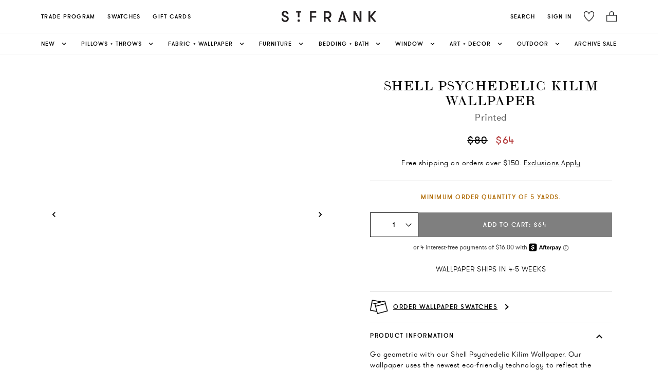

--- FILE ---
content_type: text/html; charset=utf-8
request_url: https://www.stfrank.com/products/shell-psychdelic-kilim-wallpaper
body_size: 18637
content:
<!doctype html>
<html data-n-head-ssr lang="en" data-n-head="%7B%22lang%22:%7B%22ssr%22:%22en%22%7D%7D">
  <head>
    <meta data-n-head="ssr" charset="utf-8"><meta data-n-head="ssr" name="viewport" content="width=device-width,initial-scale=1"><meta data-n-head="ssr" data-hid="charset" charset="utf-8"><meta data-n-head="ssr" data-hid="mobile-web-app-capable" name="mobile-web-app-capable" content="yes"><meta data-n-head="ssr" data-hid="apple-mobile-web-app-title" name="apple-mobile-web-app-title" content="St. Frank"><meta data-n-head="ssr" data-hid="theme-color" name="theme-color" content="#FFFFFF"><meta data-n-head="ssr" data-hid="og:site_name" name="og:site_name" property="og:site_name" content="St. Frank"><meta data-n-head="ssr" data-hid="og:type" property="og:type" content="website"><meta data-n-head="ssr" data-hid="og:title" property="og:title" content="Shell Psychedelic Kilim Wallpaper"><meta data-n-head="ssr" data-hid="description" name="description" content='<p>Go geometric with our Shell Psychedelic Kilim Wallpaper. Our wallpaper uses the newest eco-friendly technology to reflect the texture and uniqueness of archival textiles while having a smooth surface for modern living. Made to order in small batches.<br><br>
 
 DETAILS:<br>
 Material: Digitally printed on standard white clay coated paper<br>
 Finish: Traditional paper feel, smooth print surface, matte finish to minimize glare<br>
 Class: ASTM-E84<br>
 Made In: USA<br><br>
 
 Our inks are UL ECOLOGO Certified for reduced environmental impact and UL GREENGUARD GOLD Certified for low chemical emissions. Our wallpapers meet AgBB criteria for low VOC emissions.<br><br>
 
 DIMENSIONS:<br>
 Width: 27" W printed trimmed, comes 30" untrimmed<br>
 Repeat: 27" W x 48" H<br>
 Match: Straight<br>
 
 Sold by the yard, 5-yard minimum; up to 50 yards on one bolt<br><br>  
 
 Please note: Order quantity reflects yards needed. We recommend ordering 15-20% more than you account for pattern repeat, waste, etc, and working with a professional wallpaper installer for calculation and installation. For more information or free wallpaper and fabric design consultations, contact us at service@stfrank.com.
 
 <br><br>
 Download tear sheet <a href="https://cdn.shopify.com/s/files/1/0236/6715/files/Shell_Psychedelic_Kilim_Wallpaper_Tear_Sheet.pdf?v=1697841890">here</a>.</p>'><meta data-n-head="ssr" data-hid="og:description" property="og:description" content='<p>Go geometric with our Shell Psychedelic Kilim Wallpaper. Our wallpaper uses the newest eco-friendly technology to reflect the texture and uniqueness of archival textiles while having a smooth surface for modern living. Made to order in small batches.<br><br>
 
 DETAILS:<br>
 Material: Digitally printed on standard white clay coated paper<br>
 Finish: Traditional paper feel, smooth print surface, matte finish to minimize glare<br>
 Class: ASTM-E84<br>
 Made In: USA<br><br>
 
 Our inks are UL ECOLOGO Certified for reduced environmental impact and UL GREENGUARD GOLD Certified for low chemical emissions. Our wallpapers meet AgBB criteria for low VOC emissions.<br><br>
 
 DIMENSIONS:<br>
 Width: 27" W printed trimmed, comes 30" untrimmed<br>
 Repeat: 27" W x 48" H<br>
 Match: Straight<br>
 
 Sold by the yard, 5-yard minimum; up to 50 yards on one bolt<br><br>  
 
 Please note: Order quantity reflects yards needed. We recommend ordering 15-20% more than you account for pattern repeat, waste, etc, and working with a professional wallpaper installer for calculation and installation. For more information or free wallpaper and fabric design consultations, contact us at service@stfrank.com.
 
 <br><br>
 Download tear sheet <a href="https://cdn.shopify.com/s/files/1/0236/6715/files/Shell_Psychedelic_Kilim_Wallpaper_Tear_Sheet.pdf?v=1697841890">here</a>.</p>'><meta data-n-head="ssr" data-hid="og:image" property="og:image" content="https://cdn.shopify.com/s/files/1/0236/6715/products/ShellPsychedelicKilim7.5x7.5_f6b2a8bc-5738-42cf-8ae2-ae50f2857ed0.jpg?v=1628036817"><meta data-n-head="ssr" data-hid="og:brand" property="og:brand" content="St. Frank"><title>Shell Psychedelic Kilim Wallpaper</title><link data-n-head="ssr" rel="icon" type="image/x-icon" href="/favicon.png"><link data-n-head="ssr" data-hid="shortcut-icon" rel="shortcut icon" href="/_nuxt/icons/icon_64x64.aed13a.png"><link data-n-head="ssr" data-hid="apple-touch-icon" rel="apple-touch-icon" href="/_nuxt/icons/icon_512x512.aed13a.png" sizes="512x512"><link data-n-head="ssr" rel="manifest" href="/_nuxt/manifest.8e0ff1d3.json" data-hid="manifest"><script data-n-head="ssr" data-hid="_d_site" vmid="_d_site" name="_d_site">var _d_site = _d_site || '79E5D3B72166613135B1E0B7';</script><script data-n-head="ssr" data-hid="gtm-script">if(!window._gtm_init){window._gtm_init=1;(function(w,n,d,m,e,p){w[d]=(w[d]==1||n[d]=='yes'||n[d]==1||n[m]==1||(w[e]&&w[e][p]&&w[e][p]()))?1:0})(window,navigator,'doNotTrack','msDoNotTrack','external','msTrackingProtectionEnabled');(function(w,d,s,l,x,y){w[x]={};w._gtm_inject=function(i){if(w.doNotTrack||w[x][i])return;w[x][i]=1;w[l]=w[l]||[];w[l].push({'gtm.start':new Date().getTime(),event:'gtm.js'});var f=d.getElementsByTagName(s)[0],j=d.createElement(s);j.async=true;j.src='https://www.googletagmanager.com/gtm.js?id='+i;f.parentNode.insertBefore(j,f);};w[y]('GTM-KC58V6P')})(window,document,'script','dataLayer','_gtm_ids','_gtm_inject')}</script><script data-n-head="ssr" src="https://cdnjs.cloudflare.com/ajax/libs/blueimp-md5/2.10.0/js/md5.js" async></script><script data-n-head="ssr" src="https://cdn.attn.tv/stfrank/dtag.js" type="application/javascript" async></script><script data-n-head="ssr" type="application/ld+json">{"@context":"http://schema.org/","@type":"Product","name":"Shell Psychedelic Kilim Wallpaper","url":"","description":"<p>Go geometric with our Shell Psychedelic Kilim Wallpaper. Our wallpaper uses the newest eco-friendly technology to reflect the texture and uniqueness of archival textiles while having a smooth surface for modern living. Made to order in small batches.<br><br>\n \n DETAILS:<br>\n Material: Digitally printed on standard white clay coated paper<br>\n Finish: Traditional paper feel, smooth print surface, matte finish to minimize glare<br>\n Class: ASTM-E84<br>\n Made In: USA<br><br>\n \n Our inks are UL ECOLOGO Certified for reduced environmental impact and UL GREENGUARD GOLD Certified for low chemical emissions. Our wallpapers meet AgBB criteria for low VOC emissions.<br><br>\n \n DIMENSIONS:<br>\n Width: 27\" W printed trimmed, comes 30\" untrimmed<br>\n Repeat: 27\" W x 48\" H<br>\n Match: Straight<br>\n \n Sold by the yard, 5-yard minimum; up to 50 yards on one bolt<br><br>  \n \n Please note: Order quantity reflects yards needed. We recommend ordering 15-20% more than you account for pattern repeat, waste, etc, and working with a professional wallpaper installer for calculation and installation. For more information or free wallpaper and fabric design consultations, contact us at service@stfrank.com.\n \n <br><br>\n Download tear sheet <a href=\"https://cdn.shopify.com/s/files/1/0236/6715/files/Shell_Psychedelic_Kilim_Wallpaper_Tear_Sheet.pdf?v=1697841890\">here</a>.</p>","image":"https://cdn.shopify.com/s/files/1/0236/6715/products/ShellPsychedelicKilim7.5x7.5_f6b2a8bc-5738-42cf-8ae2-ae50f2857ed0.jpg?v=1628036817","brand":{"@type":"Brand","name":"St.Frank"},"offers":[{"@type":"Offer","name":"Shell Psychedelic Kilim Wallpaper Default Title","sku":"FOU-WAL-KIL-PSY-TUR-YRD-MUL-001","price":"64.0","availability":"http://schema.org/InStock","priceCurrency":"USD","itemCondition":"http://schema.org/NewCondition"}]}</script><link rel="preload" href="/_nuxt/2a655c3.js" as="script"><link rel="preload" href="/_nuxt/62f26ea.js" as="script"><link rel="preload" href="/_nuxt/1941110.js" as="script"><link rel="preload" href="/_nuxt/f42184e.js" as="script"><link rel="preload" href="/_nuxt/c6738b0.js" as="script"><link rel="preload" href="/_nuxt/1925366.js" as="script"><link rel="preload" href="/_nuxt/f769b8f.js" as="script"><link rel="preload" href="/_nuxt/b4aba9c.js" as="script"><link rel="preload" href="/_nuxt/6199c98.js" as="script"><style data-vue-ssr-id="5a2b5c38:0 5a2b5c38:1 a5044ac8:0 58276d26:0 092354d6:0 0994ef22:0 79609483:0 73c4743a:0 21b0c34a:0 054d1a48:0 2b53b36f:0 6ff3987a:0 2e230fce:0 d8547370:0 675d6d00:0 3345123b:0 5be5630f:0 86ec92da:0 1e846773:0 2cb99f00:0 36ae1314:0 22c69516:0 7e605fe4:0 5d00143d:0">@import url(https://cdnjs.cloudflare.com/ajax/libs/bulma/0.7.5/css/bulma.min.css);
@font-face{font-display:block;font-family:ltc-bodoni-175;src:url(/_nuxt/fonts/LTC-Bodoni-175.e54ab0e.ttf)}@font-face{font-display:block;font-family:gt-walsheim-regular;src:url(/_nuxt/fonts/GT-Walsheim-Regular.0877b6b.otf)}@font-face{font-display:block;font-family:gt-walsheim-light;src:url(/_nuxt/fonts/GT-Walsheim-Light.70725e1.otf)}@font-face{font-display:block;font-family:gt-walsheim-medium;src:url(/_nuxt/fonts/GT-Walsheim-Medium.3129c32.otf)}@font-face{font-display:block;font-family:"gt_walsheim";font-style:normal;font-weight:300;src:url(/_nuxt/fonts/gt-walsheim-light-web.9b7721b.ttf)}@font-face{font-display:block;font-family:"gt_walsheim";font-style:italic;font-weight:300;src:url(/_nuxt/fonts/gt-walsheim-light-oblique-web.b2fb441.ttf)}@font-face{font-display:block;font-family:"gt_walsheim";font-style:normal;font-weight:400;src:url(/_nuxt/fonts/gt-walsheim-web.a78cebc.ttf)}@font-face{font-display:block;font-family:"gt_walsheim";font-style:italic;font-weight:400;src:url(/_nuxt/fonts/gt-walsheim-regular-oblique-web.136f70e.ttf)}@font-face{font-display:block;font-family:"gt_walsheim";font-style:normal;font-weight:500;src:url(/_nuxt/fonts/gt-walsheim-medium-web.1821054.ttf)}@font-face{font-display:block;font-family:"gt_walsheim";font-style:italic;font-weight:500;src:url(/_nuxt/fonts/gt-walsheim-medium-oblique-web.e57b677.ttf)}@font-face{font-display:block;font-family:"TayBirdie";font-weight:500;src:url(/_nuxt/fonts/TAYBirdie.ab8057b.otf)}a,body,h1,h2,h3,h4,h5,h6,li,p,span{font-family:gt_walsheim}.no-select{-webkit-touch-callout:none;-webkit-user-select:none;user-select:none}.ui-border-bottom{border-bottom:1px solid #dedede}.fade-enter-active,.fade-leave-active{transition:opacity .5s}.fade-enter,.fade-leave-to{opacity:0}.global-header{background-color:#fff;position:-webkit-sticky;position:sticky;top:0;z-index:990}.main-nav{align-items:center;color:#000;display:flex;justify-content:space-between;position:relative;text-transform:uppercase}@media screen and (max-width:768px){.main-nav{padding-left:1rem;padding-right:.5rem}}.main-nav a{color:#000;font-size:.9375rem;letter-spacing:.016875rem}.main-nav a.is-active,.main-nav a:hover{opacity:.7}.main-nav-menu{display:flex;justify-content:center}@media only screen and (max-width:991px){.main-nav-menu{display:none}}.main-nav-left,.main-nav-right{align-items:center;display:flex}.main-nav-left{justify-content:flex-start}@media only screen and (min-width:992px){.main-nav-left{display:none}}.main-nav-right{justify-content:flex-end}@media screen and (max-width:786px){.main-nav-right{flex-grow:unset}}.main-nav-brand{justify-content:center;left:50%;position:absolute;top:50%;transform:translate(-50%,-50%)}@media screen and (max-width:786px){.main-nav-brand{margin-left:-1rem}}.main-nav-brand img{display:block}.main-nav-item{font-family:gt_walsheim;font-size:11px!important;font-weight:500;letter-spacing:1px!important;padding:.75rem}.nav-flyout{background-color:#fff;border-left:1px solid #dedede7a;bottom:0;box-shadow:20px 0 20px 20px #e6e6e6c4;display:flex;flex-direction:column;justify-content:space-between;left:0;position:fixed;top:0;transition:transform .25s ease-in-out;width:28rem;z-index:1000}@media screen and (max-width:464px){.nav-flyout{width:100%}}.nav-flyout-header{align-items:center;border-bottom:1px solid #d3d3d3;display:flex;justify-content:center;padding:2rem;position:relative}.nav-flyout-close{background:none;border:0;cursor:pointer;outline:0;position:absolute;right:1rem;top:1rem}.nav-flyout-body{flex-grow:1;overflow:scroll;padding:1rem}.nav-flyout .main-nav-item{border-bottom:1px solid #f3f3f3;color:#000;display:block;font-size:1rem;letter-spacing:.016875rem;padding:1rem 0;text-transform:uppercase}.nav-flyout .navbar-item:focus,.nav-flyout .navbar-item:hover{background-color:initial}.nav-flyout .navbar-item img{max-height:none}.nav-flyout.slide-enter,.nav-flyout.slide-leave-to{transform:translateX(-28rem)}section.hero .hero-body{align-items:center;display:flex;justify-content:center}section.hero .title{font-size:3rem;letter-spacing:.025rem;line-height:3.875rem;margin-bottom:2rem}section.hero .button.is-primary{background-color:#000;border:0;border-radius:0;box-shadow:none;color:#fff;font-size:.8125rem;font-weight:600;height:auto;letter-spacing:1px;outline:0;padding:1.3125rem 2.0625rem;text-transform:uppercase}@media screen and (max-width:768px){section.hero .title{font-size:2.15rem;letter-spacing:.01rem}section.hero .button.is-primary{font-size:.67rem;padding:1rem 1.67rem}}@media screen and (min-width:768px)and (max-width:1023px){section.hero .title{font-size:2.5rem;letter-spacing:.02rem}section.hero .button.is-primary{font-size:.75rem;padding:1.25rem 1.85rem}}.sbs .button.is-primary{border:0;border-bottom:1px solid #000;border-radius:0;box-shadow:none;font-size:.8125rem;font-weight:600;height:auto;letter-spacing:1px;outline:0;padding:.15em 0;text-transform:uppercase}.sbs .button.is-primary,.sbs .button.is-primary:focus,.sbs .button.is-primary:hover{background:none;color:#000}.product-card{padding:1rem}@media screen and (max-width:767px){.product-card{padding-left:.5rem;padding-right:.5rem}}.product .product-title{margin-bottom:0}.product .price{font-size:1.2rem}.product .button.is-primary,.product-card .button.is-primary{background-color:#000;border:0;border-radius:0;box-shadow:none;color:#fff;font-weight:600;height:48px;letter-spacing:1px;outline:0;padding:.75rem 1.5rem;text-transform:uppercase}.product .button.is-primary{width:100%}.product .button.is-primary:focus,.product .button.is-primary:hover,.product-card .button.is-primary:focus,.product-card .button.is-primary:hover{background-color:#000;opacity:.8}.product-card a{color:#000}.product-card .product-card-details{min-height:80px}.product-card .product-card-details a{flex-basis:80%}.product-card .product-card-details .title{font-size:1.5em;margin-bottom:0}.product .quantity-updater.no-select,.product-card .quantity-updater.no-select{border-radius:0;height:48px}.flyout-cart-item .quantity-updater.no-select .switches,.product .quantity-updater.no-select .switches,.product-card .quantity-updater.no-select .switches{display:flex;flex-direction:column;height:100%}.flyout-cart-item .quantity-updater.no-select .switches .switch,.product .quantity-updater.no-select .switches .switch,.product-card .quantity-updater.no-select .switches .switch{flex-basis:50%;flex-grow:1}.flyout-cart-item .quantity-updater.no-select{border-radius:0;height:40px}.flyout-item-price{flex-grow:1;margin-bottom:0}.flyout-item-details .button{background-color:#f3f3f3;border:0;border-radius:0;box-shadow:none;font-size:.875rem;font-weight:600;height:40px;letter-spacing:1px;margin-left:1rem;outline:0;text-transform:uppercase}.flyout-cart-item a{color:#000}.button.is-primary.checkout-button{background-color:#000;border:1px solid #000;transition:background-color .1s linear}.button.is-primary.checkout-button:focus,.button.is-primary.checkout-button:hover{background:#fff;color:#000;transition:background-color .1s linear}@media screen and (min-width:600px)and (max-width:768px){.product-grid .columns{display:flex}.product-grid .column{flex:none;width:50%}}@media screen and (max-width:768px){.columns{margin-left:0;margin-right:0}}@media screen and (max-width:767px){.is-hidden-true-mobile{display:none!important}}@media screen and (min-width:768px){.is-hidden-true-tablet{display:none!important}}@media screen and (max-width:599px){.is-hidden-content-mobile{display:none!important}}@media screen and (min-width:600px){.is-hidden-content-tablet{display:none!important}}@media screen and (max-width:991px){.is-hidden-stf-down{display:none!important}}@media screen and (min-width:992px){.is-hidden-stf-up{display:none!important}}.carousel-controler{display:flex;justify-content:center}.carousel-dot{background-color:#fff;border:1px solid #000;border-radius:100%;height:8px;margin:5px;padding:0;width:8px}.carousel-dot--active{background-color:#000;border-radius:100%;height:8px;width:8px}@media screen and (max-width:768px){.carousel-slide{padding-left:1rem;padding-right:1rem}}.default-nuxt-link{background-color:#000;border:1px solid #000;color:#fff;font-size:12px;font-weight:500;letter-spacing:1.5px;margin-top:1rem;padding:17px 40px;-webkit-text-decoration:none;text-decoration:none;text-transform:uppercase;transition:background-color .1s linear}.default-nuxt-link:hover{background-color:#fff;border-color:#000;color:#000;transition:background-color .1s linear}nuxt-link{color:#000}@media screen and (min-width:768px)and (max-width:991px){.is-12-ipad{width:100%!important}.is-6-ipad{flex:none;width:50%!important}}.is-grey{opacity:.4}
.nuxt-progress{background-color:#fff;height:2px;left:0;opacity:1;position:fixed;right:0;top:0;transition:width .1s,opacity .4s;width:0;z-index:999999}.nuxt-progress.nuxt-progress-notransition{transition:none}.nuxt-progress-failed{background-color:red}
.cart{background:#fff;z-index:9999}html{font-family:"Source Sans Pro",-apple-system,BlinkMacSystemFont,"Segoe UI",Roboto,"Helvetica Neue",Arial,sans-serif;font-size:16px;word-spacing:0;-ms-text-size-adjust:100%;-webkit-text-size-adjust:100%;-moz-osx-font-smoothing:grayscale;-webkit-font-smoothing:antialiased;box-sizing:border-box}*,:after,:before{box-sizing:border-box;margin:0}.button--green{border:1px solid #3b8070;border-radius:4px;color:#3b8070;display:inline-block;padding:10px 30px;-webkit-text-decoration:none;text-decoration:none}.button--green:hover{background-color:#3b8070;color:#fff}.button--grey{border:1px solid #35495e;border-radius:4px;color:#35495e;display:inline-block;margin-left:15px;padding:10px 30px;-webkit-text-decoration:none;text-decoration:none}.button--grey:hover{background-color:#35495e;color:#fff}.page-enter-active,.page-leave-active{transition:opacity .1s}.page-enter,.page-leave-active{opacity:0}.header-padding{margin-top:136px}@media screen and (max-width:767px){.header-padding{margin-top:101px}}@media screen and (min-width:768px)and (max-width:991px){.header-padding{margin-top:95px}}.privy-element-wrapper:first-of-type *,.privy-element-wrapper:nth-of-type(2) *{font-family:ltc-bodoni-175,Bodoni MT,Didot,Garamond,Times New Roman,serif!important;font-weight:300!important;letter-spacing:3px!important;line-height:1.14!important}@media screen and (min-width:768px){.privy-element-wrapper:nth-of-type(2) *{font-size:42px!important}}@media screen and (max-width:767px){.privy-element-wrapper:nth-of-type(2) *{font-family:gt_walsheim!important;letter-spacing:.5px!important}}.privy-element-wrapper:nth-of-type(3) *,.privy-element-wrapper:nth-of-type(4) *{font-family:gt_walsheim,Tahoma,Verdana,sans-serif!important;font-stretch:normal!important;font-style:normal!important}.privy-element-wrapper:nth-of-type(3) *{font-size:14px!important;font-weight:300!important;letter-spacing:.5px!important;line-height:1.57!important}.privy-element-wrapper:nth-of-type(4) *{font-size:12px!important;font-weight:500!important;letter-spacing:1.5px!important;line-height:1!important;text-transform:uppercase}.privy-element-wrapper.privy-form-element-wrapper.privy-element-wrapper-absolute input[type=email]{color:#000!important;font-family:gt_walsheim,Tahoma,Verdana,sans-serif!important;font-size:12px!important;font-stretch:normal!important;font-style:normal!important;font-weight:400!important;letter-spacing:1px!important;line-height:1!important}@media screen and (max-width:768px){.privy-element-wrapper.privy-form-element-wrapper.privy-element-wrapper-absolute input[type=email]{font-size:16px!important}}.privy-element-wrapper.privy-form-element-wrapper.privy-element-wrapper-absolute input[type=email]::placeholder{font-size:12px!important}.privy-element.privy-button-element.privy-button-flat,.privy-popup-content .privy-popup-content button{font-family:gt_walsheim,Tahoma,Verdana,sans-serif!important;font-size:12px!important;font-stretch:normal!important;font-style:normal!important;font-weight:500!important;letter-spacing:1.5px!important;line-height:1!important;text-transform:uppercase!important}.privy-dismiss-content{background-color:#fff!important;background-image:url(/icons/close-cart.svg)!important;background-position:50%!important;background-repeat:no-repeat!important;background-size:cover!important;height:20px!important;width:20px!important}.privy-x{display:none}#overlay{z-index:911}#overlay,#s-overlay{background-color:#00000080;bottom:0;cursor:pointer;display:none;height:100%;left:0;position:fixed;right:0;width:100%}#s-overlay{top:136px;z-index:800}#c-overlay{background-color:#00000040;bottom:0;cursor:pointer;display:none;height:100%;left:0;position:fixed;right:0;width:100%;z-index:1000}
.main-nav[data-v-33812c41]{height:64px}.nav-columns[data-v-33812c41]{border-bottom:1px solid #eee}.header-column[data-v-33812c41]{max-width:1120px!important}@media screen and (min-width:769px)and (max-width:1277px){.header-column[data-v-33812c41]{padding-left:15px!important;width:100%!important}}.mobile-logo-link[data-v-33812c41]{align-content:center;cursor:pointer;display:flex}.logo-link[data-v-33812c41]{cursor:pointer}@media screen and (max-width:767px){.logo[data-v-33812c41]{height:20px}}.top-columns[data-v-33812c41]{background-color:#000;margin-bottom:0;min-width:12px;padding-bottom:0;padding-top:0}@media screen and (max-width:768px){.top-columns[data-v-33812c41]{margin-left:0;margin-right:0}}.top-column[data-v-33812c41]{align-items:center;display:flex;justify-content:space-around;padding-bottom:9px;padding-top:9px;text-align:center}@media screen and (max-width:767px){.top-column[data-v-33812c41]{padding-bottom:12px;padding-top:12px}}.top-text[data-v-33812c41]{color:#fff;font-family:gt_walsheim,Tahoma,Verdana,sans-serif;font-size:12px;font-weight:400;letter-spacing:1.5px;letter-spacing:1.35px;line-height:1}@media screen and (max-width:767px){.top-text[data-v-33812c41]{font-size:11px}}.top-text[data-v-33812c41] a{color:#fff!important;letter-spacing:1px;text-decoration:revert;-webkit-text-decoration:underline;text-decoration:underline;text-transform:uppercase}.main-header-button[data-v-33812c41]{color:#000;letter-spacing:1.25px!important}#overlay[data-v-33812c41]{background-color:#0009;bottom:0;cursor:pointer;display:none;height:100%;left:0;position:fixed;right:0;top:136px;width:100%;z-index:900}.logo-image[data-v-33812c41]{height:24px;width:185px}@media screen and (max-width:991px){.logo-image[data-v-33812c41]{height:20px;width:150px}}.first-nav-option[data-v-33812c41]:first-child{padding-left:0}.item-wishlist[data-v-33812c41]{line-height:0}.temporary-z-index[data-v-33812c41]{z-index:900}
.search-container[data-v-0838915a]{display:flex;justify-content:center}.search-button[data-v-0838915a]{border-style:none;line-height:0;padding:0}.search-button-text[data-v-0838915a]{font-family:gt_walsheim;font-size:11px;font-weight:500;letter-spacing:1px}.main-nav[data-v-0838915a]{height:64px}.search-dropdown-content[data-v-0838915a]{background-color:#f7f7f7;border-radius:0;border-top:1px solid #e6e7e7;box-shadow:none;padding-bottom:0;padding-top:0}@media screen and (max-width:991px){.search-dropdown-content[data-v-0838915a]{width:100vw}}@media only screen and (min-width:799px){.dropdown.is-hoverable .dropdown-menu[data-v-0838915a]{padding:0 0 1.2em}}.main-header-button[data-v-0838915a]{color:#000;letter-spacing:1.25px!important}.dropdown-fixed[data-v-0838915a]{display:block!important;font-size:14px;font-weight:500;left:0;padding-top:0;position:fixed;top:92px;width:100vw}.search-button[data-v-0838915a]:hover{opacity:.7}.icon[data-v-0838915a]{height:20px;width:20px}
.icon[data-v-0369ed48]{height:20px;width:20px}.cart-nav-option[data-v-0369ed48]{cursor:pointer;padding-right:0}.main-nav-cart[data-v-0369ed48]{background-color:#fff;border-style:none;line-height:0;position:relative}.main-nav-cart.nacelle[data-v-0369ed48]:focus,.main-nav-cart.nacelle[data-v-0369ed48]:hover,.main-nav-cart[data-v-0369ed48]:hover{opacity:.8}.main-nav-cart.nacelle .cart-count[data-v-0369ed48]{background-color:#000;border:2px solid #fff;color:#fff;font-weight:600;height:1.75em;transform:translate3d(2px,-4px,0);width:1.75em}.cart-count[data-v-0369ed48]{align-items:center;background-color:#fff;border:1px solid;border-radius:50%;bottom:5px;display:flex;height:1.5em;justify-content:center;line-height:1.5;padding-bottom:.5px;padding-left:2px;position:absolute;right:-5px;text-align:center;width:1.5em}@media(max-width:991px){.cart-count[data-v-0369ed48]{bottom:-5px}}.cart-desktop-text[data-v-0369ed48]{font-family:gt_walsheim;font-size:11px;font-weight:500;letter-spacing:1px}.main-header-button[data-v-0369ed48]{color:#000;letter-spacing:1.25px!important}.desktop-nav-cart[data-v-0369ed48]{padding-bottom:.4rem}
.icon[data-v-948343b6]{height:20px;width:20px}.burger[data-v-948343b6]{align-items:center;background:#0000;border:0;color:#4a4a4a;cursor:pointer;display:flex;height:3.25rem;justify-content:center;outline:0;position:relative;width:3.25rem}.burger span[data-v-948343b6]{background-color:currentColor;display:block;height:1px;left:calc(50% - 8px);position:absolute;transform-origin:center;transition-duration:86ms;transition-property:background-color,opacity,transform;transition-timing-function:ease-out;width:16px}.burger span[data-v-948343b6]:first-child{top:calc(50% - 6px)}.burger span[data-v-948343b6]:nth-child(2){top:calc(50% - 1px)}.burger span[data-v-948343b6]:nth-child(3){top:calc(50% + 4px)}.burger.is-active span[data-v-948343b6]:first-child{transform:translateY(5px) rotate(45deg)}.burger.is-active span[data-v-948343b6]:nth-child(2){opacity:0}.burger.is-active span[data-v-948343b6]:nth-child(3){transform:translateY(-5px) rotate(-45deg)}
.forced-dropdown[data-v-6ee32b12]{animation:none!important;-webkit-animation:none!important;display:block!important;opacity:1!important}.dropdown-element[data-v-6ee32b12]{display:inline-flex;justify-content:center;padding:0}.dropdown-element[data-v-6ee32b12]:first-of-type{justify-content:flex-start}.dropdown-element[data-v-6ee32b12]:last-of-type{justify-content:flex-end}.nav-container[data-v-6ee32b12]{height:345px}.dropdown-element[data-v-6ee32b12]:hover{margin-bottom:-1px}.dropdown-element:hover .nav-link[data-v-6ee32b12]{border-bottom:1px solid #000}.dropdown .dropdown-content[data-v-6ee32b12]{border-radius:0;box-shadow:none}.dropdown.is-hoverable .dropdown-menu[data-v-6ee32b12]{font-size:14px;font-weight:500;left:0;position:fixed;top:135.5px;width:100vw}@media only screen and (min-width:799px){.dropdown.is-hoverable .dropdown-menu[data-v-6ee32b12]{padding:0 0 1.2em}}.top-columns[data-v-6ee32b12]{background-color:#000;margin-bottom:0}@media screen and (max-width:768px){.top-columns[data-v-6ee32b12]{margin-left:0;margin-right:0}}.top-column[data-v-6ee32b12]{align-items:center;display:flex;height:42px;justify-content:space-around;padding-bottom:0;text-align:center}.top-text[data-v-6ee32b12]{color:#fff;font-family:gt-walsheim-regular;font-size:12px;font-weight:400;letter-spacing:1.5px}.nav-columns[data-v-6ee32b12]{background-color:#fff;margin-bottom:0;margin-top:0}@media screen and (max-width:768px){.nav-columns[data-v-6ee32b12]{margin-left:0;margin-right:0}}.nav-column[data-v-6ee32b12]{align-items:center;background-color:#fff;display:flex;justify-content:space-between;max-width:1120px!important;padding-bottom:0;padding-top:0}@media screen and (min-width:992px)and (max-width:1277px){.nav-column[data-v-6ee32b12]{width:100%!important}}.nav-link[data-v-6ee32b12]{align-items:center;color:#000;display:flex;text-transform:uppercase}@media screen and (max-width:1070px){.nav-link[data-v-6ee32b12]{padding-left:.25rem;padding-right:.25rem}}@media screen and (min-width:1280px)and (max-width:1390px){.nav-link[data-v-6ee32b12]{padding-left:.25rem;padding-right:.25rem}}.nav-link[data-v-6ee32b12]:hover{opacity:.7}.nav-link[data-v-6ee32b12]{padding-left:0;padding-right:0}.chevron-icon[data-v-6ee32b12]{height:15px;margin-left:10px;transition:transform .25s ease-in-out;width:15px}.nav-section-container[data-v-6ee32b12]{justify-content:space-between}.link-section-container[data-v-6ee32b12]{margin-bottom:.5rem}.nav-section-link[data-v-6ee32b12]{color:#000;font-size:14px!important;font-weight:300!important;letter-spacing:0!important;margin-bottom:.75rem;padding-bottom:0;padding-left:0;padding-right:0}.nav-section-link[data-v-6ee32b12]:hover{border-bottom:1px solid #a3a3a3;opacity:.8}.link-section-title[data-v-6ee32b12]{color:#000;font-family:gt_walsheim;font-size:16px;margin-bottom:20px;margin-top:20px}.nav-image-small[data-v-6ee32b12]{width:403px}@media screen and (max-width:1099px){.nav-image-small[data-v-6ee32b12]{padding-right:1rem;width:240px}}@media screen and (min-width:1100px)and (max-width:1299px){.nav-image-small[data-v-6ee32b12]{padding-right:1rem}}@media screen and (min-width:1300px)and (max-width:1399px){.nav-image-small[data-v-6ee32b12]{width:280px}}@media screen and (min-width:1400px)and (max-width:1450px){.nav-image-small[data-v-6ee32b12]{width:350px}}.nav-image-large[data-v-6ee32b12]{width:480px}@media screen and (max-width:1099px){.nav-image-large[data-v-6ee32b12]{padding-right:1rem;width:300px}}@media screen and (min-width:1100px)and (max-width:1299px){.nav-image-large[data-v-6ee32b12]{padding-right:1rem}}@media screen and (min-width:1300px)and (max-width:1399px){.nav-image-large[data-v-6ee32b12]{width:350px}}@media screen and (min-width:1400px)and (max-width:1450px){.nav-image-large[data-v-6ee32b12]{width:420px}}.nav-image-text[data-v-6ee32b12]{color:#1a1919;font-family:gt_walsheim;font-size:12px;font-weight:300;letter-spacing:.25px;line-height:1.2}.nav-image-text[data-v-6ee32b12]:hover{border-bottom:1px solid #a3a3a3;opacity:.8}.section-column[data-v-6ee32b12]{margin-right:3rem}.section-column[data-v-6ee32b12]:last-child{margin-right:0}.nav-dropdown-column[data-v-6ee32b12]{max-width:1120px!important}.dropdown:hover .chevron-icon[data-v-6ee32b12]{transform:rotate(180deg);-ms-transform:rotate(180deg);-webkit-transform:rotate(180deg)}.dropdown:hover .dropdown-menu[data-v-6ee32b12]{animation:navAnim-6ee32b12 .25s ease-in-out}@keyframes navAnim-6ee32b12{0%{display:none;height:0;opacity:0}1%{display:block;opacity:0}to{height:396px;opacity:1}}
.nav-flyout[data-v-01aa5149]{box-shadow:none;height:auto;overflow-y:scroll;top:100px}@media screen and (min-width:768px){.nav-flyout[data-v-01aa5149]{top:95px}}.main-menu[data-v-01aa5149]{background-color:#f4f4f4;font-size:16px!important;text-transform:capitalize}.main-menu-item[data-v-01aa5149]{color:#000;display:block;padding:1rem 1.5rem}.main-menu-item[data-v-01aa5149],.main-nav-item[data-v-01aa5149]{font-family:gt_walsheim;letter-spacing:1.5px!important}.main-nav-item[data-v-01aa5149]{font-size:13px!important;padding-left:1.5rem;padding-right:1.5rem}.nav-flyout-body[data-v-01aa5149]{padding:0}.link-section-container-mobile[data-v-01aa5149]{margin-bottom:.3rem}.link-section-title-mobile[data-v-01aa5149]{color:#000;font-family:gt_walsheim;font-size:16px;letter-spacing:1px;margin-bottom:20px;margin-top:10px}.nav-section-link-mobile[data-v-01aa5149]{color:#000;font-family:gt_walsheim;font-size:14px!important;font-weight:300;letter-spacing:1px!important;padding-left:0}.section-column-mobile[data-v-01aa5149]{margin-right:3rem;padding-left:1.5rem}.back-button[data-v-01aa5149]{padding-left:1rem}.back-button[data-v-01aa5149],.nav-with-icon[data-v-01aa5149]{align-items:center;display:flex}.nav-with-icon[data-v-01aa5149]{justify-content:space-between}
.flyout[data-v-0420215a]{background-color:#fff;border-left:1px solid #dedede7a;bottom:0;display:flex;flex-direction:column;justify-content:space-between;position:fixed;right:0;top:0;transition:transform .25s ease-in-out;width:464px;z-index:1001}@media screen and (max-width:465px){.flyout[data-v-0420215a]{width:100%}}.flyout .cart-items[data-v-0420215a]{flex-grow:5;overflow:scroll;-webkit-overflow-scrolling:touch;overflow-x:hidden}.slide-enter[data-v-0420215a],.slide-leave-to[data-v-0420215a]{transform:translateX(100%)}.cart-button-container[data-v-0420215a]{border-top:1px solid #d3d3d3;padding:1rem}.button-view-cart[data-v-0420215a]{background-color:#000;border:1px solid #000;border-radius:0;color:#fff;font-size:12px;font-weight:500;height:48px;letter-spacing:1.5px;line-height:1;padding:17px 40px;-webkit-text-decoration:none;text-decoration:none;text-transform:uppercase;width:100%}.cart-empty[data-v-0420215a]{color:#000;font-family:gt_walsheim,Tahoma,Verdana,sans-serif;font-size:14px;font-weight:300;letter-spacing:0;line-height:1.57;padding:1rem}
.price[data-v-7a0d43da]{margin-bottom:1rem}.product-meta[data-v-7a0d43da]{border-bottom:1px solid #d3d3d3;border-top:1px solid #d3d3d3}.product-meta .column[data-v-7a0d43da]{padding-bottom:2rem}@media screen and (min-width:769px){.product-meta .column[data-v-7a0d43da]{padding-bottom:3rem;padding-top:3rem}}.provenance-container[data-v-7a0d43da]{padding-left:15px;padding-right:15px}.column.highlight[data-v-7a0d43da]{background-color:#f5f5f5}@media screen and (min-width:769px){.column.highlight[data-v-7a0d43da]{padding:3rem}}.provenance-title[data-v-7a0d43da]{color:#000;font-family:ltc-bodoni-175,Bodoni MT,Didot,Garamond,Times New Roman,serif;font-size:30px;font-weight:400;letter-spacing:2px;line-height:1.33;margin-bottom:30px;text-align:center;text-transform:uppercase}.provenance-text[data-v-7a0d43da]{color:#000;font-size:14px;font-weight:300;letter-spacing:.5px;line-height:1.57;margin:auto;max-width:544px}.product[data-v-7a0d43da] .title{font-family:ltc-bodoni-175,Bodoni MT,Didot,Garamond,Times New Roman,serif}.product-grid-section[data-v-7a0d43da]{border-bottom:1px solid #d3d3d3}@media screen and (max-width:767px){.product-grid-section[data-v-7a0d43da]{padding-left:0;padding-right:0}}.recommendations-grid-section[data-v-7a0d43da]{border-bottom:1px solid #d3d3d3}.product[data-v-7a0d43da] .product-grid{padding-top:4rem}@media screen and (max-width:768px){.product-details-section[data-v-7a0d43da]{padding-left:0;padding-right:0}}@media screen and (max-width:767px){.product-details-section[data-v-7a0d43da]{padding-top:20px}}@media screen and (max-width:768px){.provenance-column[data-v-7a0d43da]{padding-left:0;padding-right:0}}@media screen and (max-width:767px){.recommended-section[data-v-7a0d43da] .product-grid .section{padding-left:0;padding-right:0}}@media screen and (max-width:767px){.product[data-v-7a0d43da] .product-grid-title{font-size:28px}}@media screen and (min-width:1024px)and (max-width:1215px){.pdp-container[data-v-7a0d43da]{max-width:1120px!important}}@media screen and (min-width:1408px)and (max-width:1600px){.pdp-container[data-v-7a0d43da]{max-width:1544px}}@media screen and (min-width:500px)and (max-width:768px){.product[data-v-7a0d43da] .provenance-sbs .content{max-width:91%}}@media screen and (max-width:399px){.product[data-v-7a0d43da] .provenance-sbs .content{max-width:80%}}@media screen and (min-width:400px)and (max-width:499px){.product[data-v-7a0d43da] .provenance-sbs .content{max-width:85%}}.u-sr-only[data-v-7a0d43da]{clip:rect(0 0 0 0);-webkit-clip-path:inset(50%);clip-path:inset(50%);height:1px;left:-100px;overflow:hidden;position:absolute;top:0;white-space:nowrap;width:1px}
.price[data-v-115c4890]{margin-bottom:1rem}.product[data-v-115c4890] .product-title{color:#000;font-family:ltc-bodoni-175,Bodoni MT,Didot,Garamond,Times New Roman,serif;font-size:26px;font-weight:400;letter-spacing:1.5px;line-height:1.15;margin:auto auto .2rem;max-width:450px;text-align:center;text-transform:uppercase}@media screen and (max-width:768px){.product[data-v-115c4890] .product-title{max-width:100%}}.price[data-v-115c4890]{text-align:center}.product[data-v-115c4890] .product-price{color:#000;font-size:20px;font-weight:400;letter-spacing:.04em;line-height:1.5;padding-bottom:30px}.variant-section[data-v-115c4890]{border-top:1px solid #d3d3d3;padding-top:25px}@media screen and (min-width:1024px)and (max-width:1082px){.details-column[data-v-115c4890]{padding-left:50px}}@media screen and (min-width:1083px){.details-column[data-v-115c4890]{padding-left:80px}}@media screen and (min-width:1408px){.details-column[data-v-115c4890]{width:44%!important}}@media screen and (min-width:1024px)and (max-width:1111px){.details-column[data-v-115c4890]{padding-left:55px!important;padding-right:0}}@media screen and (max-width:767px){.image-column[data-v-115c4890]{padding-left:0;padding-right:0}}.product[data-v-115c4890] .main-price{padding-right:10px;-webkit-text-decoration:line-through;text-decoration:line-through}.product[data-v-115c4890] .compared-price{color:#b43a3a}@media screen and (min-width:1216px){.details-main-column[data-v-115c4890]{flex:none;width:95.66667%}}.afterpay-wishlist-container[data-v-115c4890]{display:flex;justify-content:center;margin-top:10px}.afterpay-wishlist-container-item[data-v-115c4890]{margin:0 0 10px;min-height:20px}.product-free-swatches-cta[data-v-115c4890]{align-items:center;border-top:1px solid #d3d3d3;display:flex;height:60px;justify-content:flex-start;margin:2rem 0 -2rem}.product-free-swatches-cta svg[data-v-115c4890]{width:35px}.product-free-swatches-cta a[data-v-115c4890]{color:#000;font-size:12px;font-weight:500;letter-spacing:1.5px;line-height:1;padding:0 10px;position:relative;-webkit-text-decoration:underline;text-decoration:underline;text-transform:uppercase}.product-free-swatches-cta a[data-v-115c4890]:after{border-right:2px solid #000;border-top:2px solid #000;content:"";display:block;height:8px;position:absolute;right:-10px;top:50%;transform:translateY(-50%) rotate(45deg);width:8px}
@media screen and (max-width:768px){.share-buttons[data-v-53f2cedd]{align-items:center;display:flex;justify-content:space-between}}.share-text[data-v-53f2cedd]{color:#000;font-size:12px;font-weight:500;letter-spacing:1.5px;line-height:1;padding:20px 0;text-align:center;text-transform:uppercase}@media screen and (max-width:768px){.share-text[data-v-53f2cedd]{padding:10px 0}}.share-buttons-container[data-v-53f2cedd]{display:flex;justify-content:space-around;margin:auto;max-width:200px}@media screen and (max-width:768px){.share-buttons-container[data-v-53f2cedd]{margin:0;width:200px}}.share-button[data-v-53f2cedd]{cursor:pointer;height:20px;width:20px}.share-icon[data-v-53f2cedd]{height:100%;object-fit:contain;width:100%}
.product-title[data-v-dd9b2de8]{font-size:18pt;font-weight:600;margin-bottom:.5rem}
.product-category[data-v-7bbfe788]{align-items:center;display:flex;flex-wrap:wrap;justify-content:center}.product-category-text[data-v-7bbfe788]{color:#000;display:inline;font-family:gt_walsheim,Tahoma,Verdana,sans-serif;font-size:18px;letter-spacing:.5px;margin-bottom:1rem;opacity:.65;text-align:center;text-transform:none}.category-bullet[data-v-7bbfe788]{padding-left:6px;padding-right:6px}
.free-shipping[data-v-439bee8a]{padding-bottom:1.5rem;text-align:center}.free-shipping-text[data-v-439bee8a]{color:#000;-webkit-text-decoration:none;text-decoration:none}.free-shipping-link[data-v-439bee8a],.free-shipping-text[data-v-439bee8a]{font-size:14px;font-weight:300;letter-spacing:.5px}.free-shipping-link[data-v-439bee8a]{-webkit-text-decoration:underline;text-decoration:underline}.free-shipping-link[data-v-439bee8a]:hover{opacity:.8}
.form-text[data-v-63caf5c0]{color:#000;display:inline-block;font-family:gt_walsheim;font-size:14px;font-weight:300;letter-spacing:.5px;line-height:1.57;margin-bottom:20px;margin-top:30px}.input-group[data-v-63caf5c0]{display:flex}.form-input[data-v-63caf5c0]{border:1px solid #000;border-radius:0;height:50px;padding-left:.5rem;width:210px}@media screen and (max-width:768px){.form-input[data-v-63caf5c0]{width:150px}}.form-input[data-v-63caf5c0]::placeholder{color:#000;letter-spacing:1px;line-height:1;opacity:.7}.form-button[data-v-63caf5c0],.form-input[data-v-63caf5c0]::placeholder{font-family:gt_walsheim;font-size:12px}.form-button[data-v-63caf5c0]{background-color:#000;border:1px solid #000;border-radius:0;color:#fff;font-weight:500;height:50px;letter-spacing:1.5px;text-transform:uppercase;width:210px}@media screen and (max-width:768px){.form-button[data-v-63caf5c0]{width:150px}}.form-label[data-v-63caf5c0]{color:#000;display:inline-block;font-size:12px;font-weight:500;letter-spacing:1.5px;line-height:1;margin-bottom:10px;text-transform:uppercase}
.product-shipment[data-v-2f8a7c04]{align-items:center;display:flex;justify-content:center;text-align:left}.shipping-text[data-v-2f8a7c04]{color:#000;font-size:14px;font-weight:300;letter-spacing:.5px;line-height:1.57;text-align:center}.ship-icon[data-v-2f8a7c04]{padding-right:10px}
.product-description[data-v-5db8af6b]{margin-bottom:1rem}summary[data-v-5db8af6b]{display:block;outline:none}summary[data-v-5db8af6b]::-webkit-details-marker{display:none}summary[data-v-5db8af6b]::marker{display:none}summary[data-v-5db8af6b]:after{color:#000;content:url(/icons/chevron-down.svg);float:right;font-size:16px;font-weight:700;margin:-2px 10px 0 0;text-align:center;transform-origin:center;transition:.2s linear;width:30px}details summary>*[data-v-5db8af6b]{display:inline}details[open] summary~*[data-v-5db8af6b]{animation:anim-5db8af6b .25s ease-in}details[close] summary~*[data-v-5db8af6b]{animation:anirev .25s ease-out}details[open] summary[data-v-5db8af6b]:after{margin:-6px 10px 0 0;transform:rotate(-180deg)}@keyframes anim-5db8af6b{0%{height:0;opacity:0}to{height:100%;opacity:1}}@keyframes animrev-5db8af6b{0%{height:100%;opacity:1}to{height:0;opacity:0}}.first-details[data-v-5db8af6b]{border-top:1px solid #d3d3d3;margin-top:2rem}.product-details-container[data-v-5db8af6b]{border-bottom:1px solid #d3d3d3}.details-container[data-v-5db8af6b]{padding-bottom:30px}.product-summary[data-v-5db8af6b]{color:#000;cursor:pointer;font-size:12px;font-weight:500;letter-spacing:1.5px;line-height:1;padding-bottom:1.25rem;padding-top:1.25rem}.product-info[data-v-5db8af6b]{color:#000;font-family:gt_walsheim;font-size:14px;font-weight:300;letter-spacing:.5px;line-height:1.57}.info-block-1[data-v-5db8af6b]{padding-bottom:10px}.product-info[data-v-5db8af6b] p{margin-bottom:10px}.product-info[data-v-5db8af6b] a{-webkit-text-decoration:underline;text-decoration:underline}
.container[data-v-458c8811]{max-width:1200px}.product-grid[data-v-458c8811]{padding:2.5rem 1.5rem}@media screen and (max-width:600px){.product-grid[data-v-458c8811]{padding:2.5rem 10px}.grid-card[data-v-458c8811]{padding-left:20px!important;padding-right:20px!important}}.product-grid-title[data-v-458c8811]{color:#000;font-size:30px;font-weight:400;letter-spacing:2px;line-height:1.33}@media screen and (max-width:767px){.product-grid-title[data-v-458c8811]{font-size:26px;font-weight:400;letter-spacing:1.5px;line-height:1.15}}.product-grid-top-text[data-v-458c8811]{font-size:12px;letter-spacing:2.5px;line-height:1;margin-bottom:1rem;text-align:center;text-transform:uppercase}@media screen and (max-width:767px){.product-grid-top-text[data-v-458c8811]{font-size:10px;letter-spacing:2px;line-height:1.2}}.product-grid[data-v-458c8811] .grid-card{padding:0}.recommendations-title-grid[data-v-458c8811]{margin:auto;padding-bottom:1.5rem}@media screen and (max-width:767px){.recommendations-title-grid[data-v-458c8811]{max-width:200px;padding-bottom:20px}}.default-grid-title[data-v-458c8811]{margin:auto;padding-bottom:80px}@media screen and (max-width:767px){.default-grid-title[data-v-458c8811]{padding-bottom:20px}}.carousel-container[data-v-458c8811]{position:relative}.carousel-navigation[data-v-458c8811]{display:flex;justify-content:space-between;position:absolute;right:1px;top:27.5%;width:100%}@media screen and (min-width:450px){.carousel-navigation[data-v-458c8811]{top:35%}}.carousel-nav-button[data-v-458c8811]{display:block;height:20px;padding:3px;width:20px}.nav-left[data-v-458c8811]{left:1px;position:absolute;top:27.5%}@media screen and (min-width:450px){.nav-left[data-v-458c8811]{top:35%}}.nav-right[data-v-458c8811]{position:absolute;right:1px;top:27.5%}@media screen and (min-width:450px){.nav-right[data-v-458c8811]{top:35%}}.product-grid[data-v-458c8811] .product-col{padding-bottom:0!important}@media screen and (max-width:1023px){.product-grid[data-v-458c8811] .product-col{padding-left:0;padding-right:0}}@media screen and (min-width:600px){.is-pg-hidden[data-v-458c8811]{display:none!important}}@media screen and (max-width:599px){.is-pg-hidden-mobile[data-v-458c8811]{display:none!important}.v-slide[data-v-458c8811]{height:460px}}@media screen and (max-width:599px){.recommended-product-grid[data-v-458c8811] .product-title{display:-webkit-box;-webkit-line-clamp:2;-webkit-box-orient:vertical;overflow:hidden}}
.site-footer[data-v-8cbed2f4]{padding-bottom:60px;padding-top:60px}@media screen and (max-width:768px){.site-footer[data-v-8cbed2f4]{padding-left:.5rem;padding-right:.5rem}}.footer-container[data-v-8cbed2f4]{max-width:1120px!important}@media screen and (min-width:1024px)and (max-width:1150px){.footer-container[data-v-8cbed2f4]{padding-left:20px;padding-right:20px}}@media screen and (max-width:991px){.columns[data-v-8cbed2f4]{margin-left:0;margin-right:0}}.logo[data-v-8cbed2f4]{display:flex;justify-content:center}@media screen and (max-width:786px){.logo[data-v-8cbed2f4]{align-content:center}}img[data-v-8cbed2f4]{align-self:center;max-width:50%}.title[data-v-8cbed2f4]{margin-bottom:.5em}a[data-v-8cbed2f4]{color:#3b3b3b;letter-spacing:.016875rem}@media screen and (min-width:1024px){.footer-columns[data-v-8cbed2f4]{justify-content:space-between}}@media screen and (min-width:769px){.footer-column[data-v-8cbed2f4]{padding-right:80px}}@media screen and (min-width:1024px){.footer-column[data-v-8cbed2f4]{padding-right:65px}}.footer-col-title[data-v-8cbed2f4]{color:#000;font-family:gt_walsheim;font-size:16px;font-weight:400;letter-spacing:.5px;line-height:1.38;margin-bottom:20px}.footer-link[data-v-8cbed2f4]{color:#000;font-family:gt_walsheim,Tahoma,Verdana,sans-serif;font-size:14px;font-weight:300;letter-spacing:.15px}.footer-link[data-v-8cbed2f4],.footer-link-block[data-v-8cbed2f4]{margin-bottom:14px}@media screen and (max-width:1023px){.footer-link-block[data-v-8cbed2f4]{display:inline}}.footer-link-container[data-v-8cbed2f4]{display:flex}@media screen and (max-width:1023px){.footer-link-container[data-v-8cbed2f4]{display:inline}}.footer-link-icon[data-v-8cbed2f4]{margin-right:.5rem}@media screen and (max-width:992px){.footer-link-icon[data-v-8cbed2f4]{margin-right:15px}}.footer-link-icon-text[data-v-8cbed2f4]{color:#000;font-family:gt_walsheim,Tahoma,Verdana,sans-serif;font-size:14px;font-weight:300;letter-spacing:.15px}.footer-bottom[data-v-8cbed2f4]{background-color:#f7f7f7;padding-bottom:.25rem;padding-top:.25rem}.bottom-text[data-v-8cbed2f4]{color:#666}.bottom-link[data-v-8cbed2f4],.bottom-text[data-v-8cbed2f4]{font-family:gt_walsheim,Tahoma,Verdana,sans-serif;font-size:14px;font-weight:400;line-height:1.5}.bottom-link[data-v-8cbed2f4]{color:#000}.bottom-link[data-v-8cbed2f4]:hover{color:#666;-webkit-text-decoration:underline;text-decoration:underline}.divider-line[data-v-8cbed2f4]{border-top:1px solid #ddd}.request-columns[data-v-8cbed2f4]{background-color:#000}@media screen and (max-width:768px){.request-columns[data-v-8cbed2f4]{margin-bottom:0;margin-left:0;margin-right:0}}.request-column[data-v-8cbed2f4]{align-items:center;display:flex;height:50px;justify-content:center;padding-bottom:0;padding-top:0;text-align:center}@media screen and (max-width:1024px){.request-column[data-v-8cbed2f4]{flex-direction:column;height:100px}}.request-text[data-v-8cbed2f4]{color:#fff;font-family:gt_walsheim;font-size:14px;font-weight:400;letter-spacing:.5px;line-height:1.5}.request-button[data-v-8cbed2f4]{margin-left:4px;-webkit-text-decoration:underline;text-decoration:underline}.footer-link-icon-text[data-v-8cbed2f4]:hover,.footer-link[data-v-8cbed2f4]:hover{opacity:.8;-webkit-text-decoration:underline;text-decoration:underline}@media screen and (min-width:992px){.privacy-column[data-v-8cbed2f4]{padding-left:80px;padding-right:80px}}.back-top-button[data-v-8cbed2f4]{align-items:center;background:#fff;border:1px solid #000;bottom:15%;display:flex;padding:.25rem;position:fixed;right:1.5rem}@media screen and (max-width:767px){.back-top-button[data-v-8cbed2f4]{bottom:13%;justify-content:center;padding:5px 0}}.back-top-icon[data-v-8cbed2f4]{display:block;height:20px;margin-left:10px;margin-right:10px;transform:rotate(180deg);width:20px}@media screen and (min-width:768px){.back-top-icon[data-v-8cbed2f4]{height:10px;margin-left:5px;margin-right:5px;width:10px}}.back-top-text[data-v-8cbed2f4]{font-size:12px;font-weight:300;padding-right:5px;text-transform:uppercase}.show[data-v-8cbed2f4]{cursor:pointer;opacity:1;visibility:visible}.hide[data-v-8cbed2f4],.show[data-v-8cbed2f4]{transition:opacity .2s linear}.hide[data-v-8cbed2f4]{opacity:0;visibility:hidden}.mobile-form-column[data-v-8cbed2f4]{border-bottom:1px solid #d3d3d3;margin-bottom:50px;padding-bottom:30px}@media screen and (min-width:768px)and (max-width:1023px){.mobile-form-column[data-v-8cbed2f4]{padding-left:32px!important}.footer-inner-columns[data-v-8cbed2f4]{padding-left:10px!important;width:100%}}.form-column[data-v-8cbed2f4]{max-width:410px}.u-sr-only[data-v-8cbed2f4]{clip:rect(0 0 0 0);-webkit-clip-path:inset(50%);clip-path:inset(50%);height:1px;left:-100px;overflow:hidden;position:absolute;top:0;white-space:nowrap;width:1px}
.form-col-title[data-v-7f4da312]{color:#000;font-family:ltc-bodoni-175;font-size:30px;font-weight:400;letter-spacing:2px;line-height:1.33;margin-bottom:.5rem;text-transform:uppercase}@media screen and (max-width:1023px){.form-col-title[data-v-7f4da312]{font-size:26px}}.form-text[data-v-7f4da312]{color:#000;display:inline-block;font-family:gt_walsheim;font-size:14px;font-weight:300;letter-spacing:.5px;line-height:1.57;margin-bottom:3.5rem}@media screen and (min-width:769px){.input-group[data-v-7f4da312]{display:flex}}.form-input[data-v-7f4da312]{border:1px solid #000;border-radius:0;font-weight:600;height:50px;padding-left:.5rem;width:210px}@media screen and (max-width:768px){.form-input[data-v-7f4da312]{width:100%}}.form-input[data-v-7f4da312]::placeholder{color:#000;letter-spacing:1px;line-height:1}.form-button[data-v-7f4da312],.form-input[data-v-7f4da312]::placeholder{font-size:12px;text-transform:uppercase}.form-button[data-v-7f4da312]{background-color:#000;border:1px solid #000;border-radius:0;color:#fff;font-family:gt_walsheim;font-weight:500;height:50px;letter-spacing:1.5px;width:145px}@media screen and (max-width:768px){.form-button[data-v-7f4da312]{margin-bottom:2rem;margin-top:.75rem;width:100%}}.form-success[data-v-7f4da312]{color:#000;font-family:gt_walsheim,Tahoma,Verdana,sans-serif;font-size:14px;font-weight:400;line-height:1.5;text-align:left}.error-message[data-v-7f4da312]{color:red}
.modal-wrapper[data-v-044f20c6]{border:1px solid #f5f5f5;overflow:hidden;position:relative}img[data-v-044f20c6]{display:block;width:100%}.modal-outer[data-v-044f20c6]{align-items:center;background-color:#000000b3;bottom:0;display:flex;justify-content:center;left:0;padding:6rem 2rem 2rem;position:fixed;top:0;width:100%;z-index:9999}.close[data-v-044f20c6]{position:absolute;right:2rem;top:2rem;width:.87rem;z-index:99999}.modal-inner[data-v-044f20c6]{background-color:#fff;border-radius:2px;display:flex;flex-wrap:wrap;margin:0 auto;max-height:100%;max-width:800px;min-height:8rem;overflow:auto;padding:2rem;position:relative}.modal-content[data-v-044f20c6]{margin:0;overflow:unset;width:100%}.fade-enter-active[data-v-044f20c6],.fade-leave-active[data-v-044f20c6]{transition:opacity .25s}.fade-enter[data-v-044f20c6],.fade-leave-to[data-v-044f20c6]{opacity:0}</style><link rel="preload" href="/_nuxt/static/1769498137/products/shell-psychdelic-kilim-wallpaper/state.js" as="script"><link rel="preload" href="/_nuxt/static/1769498137/products/shell-psychdelic-kilim-wallpaper/payload.js" as="script"><link rel="preload" href="/_nuxt/static/1769498137/manifest.js" as="script">
  </head>
  <body>
    <noscript data-n-head="ssr" data-hid="gtm-noscript" data-pbody="true"><iframe src="https://www.googletagmanager.com/ns.html?id=GTM-KC58V6P&" height="0" width="0" style="display:none;visibility:hidden" title="gtm"></iframe></noscript><div data-server-rendered="true" id="__nuxt"><!----><div id="__layout"><div class="app nacelle"><div><meta name="viewport" content="width=device-width,initial-scale=1,maximum-scale=5"> <div id="header" class="global-header is-sticky" data-v-33812c41><!----> <div class="columns is-marginless is-paddingless is-centered nav-columns" data-v-33812c41><div class="column is-12 is-marginless is-paddingless header-column" data-v-33812c41><div role="navigation" aria-label="main navigation" class="main-nav" data-v-33812c41><div class="main-nav-left" data-v-33812c41><a href="/" class="nuxt-link-active" data-v-33812c41><div class="mobile-logo-link" data-v-33812c41><img src="/logo-stfrank.svg" alt="St. Frank Company Logo" height="24" width="185" class="logo-image" data-v-33812c41></div></a></div> <div style="justify-content: flex-start" data-v-33812c41><div class="main-nav-menu" data-v-33812c41><a href="/pages/trade" class="main-nav-item main-header-button first-nav-option" data-v-33812c41>
              Trade Program
            </a><a href="/collections/swatches" class="main-nav-item main-header-button first-nav-option" data-v-33812c41>
              Swatches
            </a><a href="/products/gift-card-1" class="main-nav-item main-header-button first-nav-option" data-v-33812c41>
              Gift Cards
            </a></div></div> <div class="main-nav-brand is-hidden-stf-down" data-v-33812c41><a href="/" class="nuxt-link-active" data-v-33812c41><div class="logo-link" data-v-33812c41><img src="/logo-stfrank.svg" alt="St. Frank Company Logo" height="24" width="185" aria-current="page" aria-label="home" class="logo-image" data-v-33812c41></div></a></div> <div class="main-nav-right" data-v-33812c41><div style="justify-content: flex-start" data-v-33812c41><div class="search-container" data-v-0838915a data-v-33812c41><div id="search-dropdown" class="is-hoverable main-nav-item svg-button" data-v-0838915a><div class="dropdown-trigger" data-v-0838915a><button aria-label="search" aria-haspopup="true" aria-controls="dropdown-menu4" class="button search-button is-hidden-stf-down" data-v-0838915a><span class="search-button-text main-header-button" data-v-0838915a>SEARCH</span></button> <div aria-haspopup="true" aria-controls="dropdown-menu4" class="search-button is-hidden-stf-up" data-v-0838915a><img src="https://cdn.shopify.com/s/files/1/0236/6715/files/search.png?v=1686096744" width="25px" height="25px" data-v-0838915a></div></div> <!----></div></div></div> <a href="https://checkout.stfrank.com/account" exact-active-class="is-active" aria-label="Navigate to My Account" class="main-nav-item is-hidden-stf-down main-header-button" data-v-33812c41>SIGN IN</a> <a exact-active-class="is-active" class="main-nav-item main-header-button item-wishlist" data-v-33812c41><img src="https://cdn.shopify.com/s/files/1/0236/6715/files/heart.png?v=1686082726" width="20px" height="20px" alt data-v-33812c41></a> <div class="main-nav-cart" data-v-0369ed48 data-v-33812c41><button class="main-nav-cart nacelle is-hidden-stf-up" data-v-0369ed48><!----></button> <button aria-label="Cart" class="main-nav-item nacelle is-hidden-stf-down main-header-button main-nav-cart cart-nav-option" data-v-0369ed48><img src="https://cdn.shopify.com/s/files/1/0236/6715/files/bag.png?v=1686089797" width="20px" height="20px" alt data-v-0369ed48> <!----></button></div> <button role="button" aria-label="menu" class="burger nacelle is-hidden-stf-up" data-v-948343b6 data-v-33812c41><img src="/icons/burger.svg" alt="menu" data-v-948343b6> <!----></button></div></div></div></div> <div class="columns is-marginless is-paddingless is-centered is-hidden-stf-down nav-columns" data-v-33812c41><div class="column nav-column is-12 is-marginless is-paddingless has-text-centered" data-v-6ee32b12 data-v-33812c41><div id="nav-0" tabindex="0" class="dropdown is-hoverable main-nav-item svg-button dropdown-element main-nav-dropdown" data-v-6ee32b12><div class="dropdown-trigger" data-v-6ee32b12><a href="/collections/new-release" aria-haspopup="true" aria-controls="dropdown-menu0" class="main-nav-item nav-link" data-v-6ee32b12>
        New

        <img src="/icons/chevron-down.svg" alt="chevron=down" height="15" width="15" class="chevron-icon" data-v-6ee32b12></a></div> <div id="nav-drop-0" class="dropdown-menu" data-v-6ee32b12><div class="dropdown-content nav-container" data-v-6ee32b12><div class="columns is-marginless is-centered" data-v-6ee32b12><div class="column is-marginless is-paddingless is-12 nav-dropdown-column" data-v-6ee32b12><div class="columns is-marginless is-paddingless nav-section-container" data-v-6ee32b12><div class="columns is-marginless" data-v-6ee32b12><div class="column is-narrow has-text-left section-column" data-v-6ee32b12><div data-v-6ee32b12><h2 class="link-section-title" data-v-6ee32b12>
                      New Arrivals
                    </h2></div> <div class="link-section-container" data-v-6ee32b12><a href="/collections/shop-all-furniture" class="main-nav-item nav-section-link" data-v-6ee32b12>Made to Order Furniture</a></div><div class="link-section-container" data-v-6ee32b12><a href="/collections/new-patterns-custom-curtains" class="main-nav-item nav-section-link" data-v-6ee32b12>New Patterns: Custom Curtains</a></div><div class="link-section-container" data-v-6ee32b12><a href="/collections/prints" class="main-nav-item nav-section-link" data-v-6ee32b12>New: Framed Prints</a></div><div class="link-section-container" data-v-6ee32b12><a href="/collections/green-lattice-baule-indigo-daisy-suzani" class="main-nav-item nav-section-link" data-v-6ee32b12>New: Patterns</a></div><div class="link-section-container" data-v-6ee32b12><a href="/collections/new-release" class="main-nav-item nav-section-link" data-v-6ee32b12>All New Releases</a></div></div><div class="column is-narrow has-text-left section-column" data-v-6ee32b12><div data-v-6ee32b12><h2 class="link-section-title" data-v-6ee32b12>
                      Featured
                    </h2></div> <div class="link-section-container" data-v-6ee32b12><a href="/collections/best-seller" class="main-nav-item nav-section-link" data-v-6ee32b12>Best Sellers</a></div><div class="link-section-container" data-v-6ee32b12><a href="/collections/quick-ship" class="main-nav-item nav-section-link" data-v-6ee32b12>Quick Ship</a></div><div class="link-section-container" data-v-6ee32b12><a href="/collections/vintage" class="main-nav-item nav-section-link" data-v-6ee32b12>Vintage Collection</a></div><div class="link-section-container" data-v-6ee32b12><a href="/collections/full-collection" class="main-nav-item nav-section-link" data-v-6ee32b12>The Core Collection</a></div></div><div class="column is-narrow has-text-left section-column" data-v-6ee32b12><div data-v-6ee32b12><h2 class="link-section-title" data-v-6ee32b12>
                      Shop the Look
                    </h2></div> <div class="link-section-container" data-v-6ee32b12><a href="/pages/shop-the-look-bedrooms" class="main-nav-item nav-section-link" data-v-6ee32b12>Bedrooms</a></div><div class="link-section-container" data-v-6ee32b12><a href="/pages/shop-the-look-living-rooms" class="main-nav-item nav-section-link" data-v-6ee32b12>Living Rooms</a></div><div class="link-section-container" data-v-6ee32b12><a href="/pages/shop-the-look-dining-rooms" class="main-nav-item nav-section-link" data-v-6ee32b12>Dining Rooms</a></div><div class="link-section-container" data-v-6ee32b12><a href="/pages/shop-the-look" class="main-nav-item nav-section-link" data-v-6ee32b12>Explore All</a></div></div></div> <div class="column has-text-left is-4" style="padding-left: 0; padding-right: 0" data-v-6ee32b12><a href="/collections/new-releases" data-v-6ee32b12><div data-v-6ee32b12><img src="http://images.ctfassets.net/hjymt6g18v8e/3mOI2LN8GKuVwvLT6j4FCM/44e95b141c4d3417a9f14c6472c7a464/St-Frank-July-21-copy.jpg" alt="nav-image" loading="lazy" data-v-6ee32b12> <span class="nav-image-text" data-v-6ee32b12>
                      New patterns in our luxurious 520 thread count cotton percale bedding.
                    </span></div></a></div></div></div></div></div></div></div><div id="nav-1" tabindex="0" class="dropdown is-hoverable main-nav-item svg-button dropdown-element main-nav-dropdown" data-v-6ee32b12><div class="dropdown-trigger" data-v-6ee32b12><a href="/collections/pillows-throw-blankets" aria-haspopup="true" aria-controls="dropdown-menu1" class="main-nav-item nav-link" data-v-6ee32b12>
        Pillows + Throws

        <img src="/icons/chevron-down.svg" alt="chevron=down" height="15" width="15" class="chevron-icon" data-v-6ee32b12></a></div> <div id="nav-drop-1" class="dropdown-menu" data-v-6ee32b12><div class="dropdown-content nav-container" data-v-6ee32b12><div class="columns is-marginless is-centered" data-v-6ee32b12><div class="column is-marginless is-paddingless is-12 nav-dropdown-column" data-v-6ee32b12><div class="columns is-marginless is-paddingless nav-section-container" data-v-6ee32b12><div class="columns is-marginless" data-v-6ee32b12><div class="column is-narrow has-text-left section-column" data-v-6ee32b12><div data-v-6ee32b12><h2 class="link-section-title" data-v-6ee32b12>
                      Pillows
                    </h2></div> <div class="link-section-container" data-v-6ee32b12><a href="/collections/printed-pillows-1" class="main-nav-item nav-section-link" data-v-6ee32b12>Printed</a></div><div class="link-section-container" data-v-6ee32b12><a href="/collections/outdoor-pillows" class="main-nav-item nav-section-link" data-v-6ee32b12>Outdoor</a></div><div class="link-section-container" data-v-6ee32b12><a href="/collections/handmade-pillows" class="main-nav-item nav-section-link" data-v-6ee32b12>Handmade</a></div><div class="link-section-container" data-v-6ee32b12><a href="/collections/vintage-pillows" class="main-nav-item nav-section-link" data-v-6ee32b12>Vintage</a></div><div class="link-section-container" data-v-6ee32b12><a href="/collections/pillows" class="main-nav-item nav-section-link" data-v-6ee32b12>Shop All</a></div></div><div class="column is-narrow has-text-left section-column" data-v-6ee32b12><div data-v-6ee32b12><h2 class="link-section-title" data-v-6ee32b12>
                      Shop by Color
                    </h2></div> <div class="link-section-container" data-v-6ee32b12><a href="/collections/shop-by-color-blue-pillows" class="main-nav-item nav-section-link" data-v-6ee32b12>Blue</a></div><div class="link-section-container" data-v-6ee32b12><a href="/collections/shop-by-color-pink-pillows" class="main-nav-item nav-section-link" data-v-6ee32b12>Pink</a></div><div class="link-section-container" data-v-6ee32b12><a href="/collections/shop-by-color-purple-pillows" class="main-nav-item nav-section-link" data-v-6ee32b12>Purple</a></div><div class="link-section-container" data-v-6ee32b12><a href="/collections/shop-by-color-white-pillows" class="main-nav-item nav-section-link" data-v-6ee32b12>White</a></div><div class="link-section-container" data-v-6ee32b12><a href="/collections/shop-by-color-yellow-pillows" class="main-nav-item nav-section-link" data-v-6ee32b12>Yellow</a></div><div class="link-section-container" data-v-6ee32b12><a href="/collections/shop-by-color-green-pillows" class="main-nav-item nav-section-link" data-v-6ee32b12>Green</a></div></div><div class="column is-narrow has-text-left section-column" data-v-6ee32b12><div data-v-6ee32b12><h2 class="link-section-title" data-v-6ee32b12>
                      Shop by Size
                    </h2></div> <div class="link-section-container" data-v-6ee32b12><a href="/collections/18in-x-18in-pillows" class="main-nav-item nav-section-link" data-v-6ee32b12>18" x 18"</a></div><div class="link-section-container" data-v-6ee32b12><a href="/collections/20in-x-20in-pillows" class="main-nav-item nav-section-link" data-v-6ee32b12>20" x 20"</a></div><div class="link-section-container" data-v-6ee32b12><a href="/collections/22in-x-22in-pillows" class="main-nav-item nav-section-link" data-v-6ee32b12>22" x 22"</a></div><div class="link-section-container" data-v-6ee32b12><a href="/collections/26in-x-26in-pillows" class="main-nav-item nav-section-link" data-v-6ee32b12>26" x 26"</a></div><div class="link-section-container" data-v-6ee32b12><a href="/collections/16in-x-12in-pillows" class="main-nav-item nav-section-link" data-v-6ee32b12>16" x 12"</a></div><div class="link-section-container" data-v-6ee32b12><a href="/collections/oversized-lumbars" class="main-nav-item nav-section-link" data-v-6ee32b12>Oversized Lumbars</a></div></div><div class="column is-narrow has-text-left section-column" data-v-6ee32b12><div data-v-6ee32b12><h2 class="link-section-title" data-v-6ee32b12>
                      Throws
                    </h2></div> <div class="link-section-container" data-v-6ee32b12><a href="/collections/throw-blankets-1" class="main-nav-item nav-section-link" data-v-6ee32b12>Shop All</a></div></div></div> <div class="column has-text-left is-4" style="padding-left: 0; padding-right: 0" data-v-6ee32b12><a href="/collections/new-releases" data-v-6ee32b12><div data-v-6ee32b12><img src="http://images.ctfassets.net/hjymt6g18v8e/3mOI2LN8GKuVwvLT6j4FCM/44e95b141c4d3417a9f14c6472c7a464/St-Frank-July-21-copy.jpg" alt="nav-image" loading="lazy" data-v-6ee32b12> <span class="nav-image-text" data-v-6ee32b12>
                      New patterns in our luxurious 520 thread count cotton percale bedding.
                    </span></div></a></div></div></div></div></div></div></div><div id="nav-2" tabindex="0" class="dropdown is-hoverable main-nav-item svg-button dropdown-element main-nav-dropdown" data-v-6ee32b12><div class="dropdown-trigger" data-v-6ee32b12><a href="/collections/fabric-by-the-yard-and-wallpaper" aria-haspopup="true" aria-controls="dropdown-menu2" class="main-nav-item nav-link" data-v-6ee32b12>
        Fabric + Wallpaper

        <img src="/icons/chevron-down.svg" alt="chevron=down" height="15" width="15" class="chevron-icon" data-v-6ee32b12></a></div> <div id="nav-drop-2" class="dropdown-menu" data-v-6ee32b12><div class="dropdown-content nav-container" data-v-6ee32b12><div class="columns is-marginless is-centered" data-v-6ee32b12><div class="column is-marginless is-paddingless is-12 nav-dropdown-column" data-v-6ee32b12><div class="columns is-marginless is-paddingless nav-section-container" data-v-6ee32b12><div class="columns is-marginless" data-v-6ee32b12><div class="column is-narrow has-text-left section-column" data-v-6ee32b12><div data-v-6ee32b12><h2 class="link-section-title" data-v-6ee32b12>
                      Fabric
                    </h2></div> <div class="link-section-container" data-v-6ee32b12><a href="/collections/fabric-by-the-yard" class="main-nav-item nav-section-link" data-v-6ee32b12>Fabric by the Yard</a></div><div class="link-section-container" data-v-6ee32b12><a href="/collections/window-treatments" class="main-nav-item nav-section-link" data-v-6ee32b12>Window Treatments</a></div><div class="link-section-container" data-v-6ee32b12><a href="/collections/outdoor-fabric" class="main-nav-item nav-section-link" data-v-6ee32b12>Outdoor</a></div><div class="link-section-container" data-v-6ee32b12><a href="/collections/fabric-swatches" class="main-nav-item nav-section-link" data-v-6ee32b12>Swatches</a></div><div class="link-section-container" data-v-6ee32b12><a href="/collections/fabric-custom" class="main-nav-item nav-section-link" data-v-6ee32b12>Shop All</a></div></div><div class="column is-narrow has-text-left section-column" data-v-6ee32b12><div data-v-6ee32b12><h2 class="link-section-title" data-v-6ee32b12>
                      Wallpaper
                    </h2></div> <div class="link-section-container" data-v-6ee32b12><a href="/collections/wallpaper-swatches" class="main-nav-item nav-section-link" data-v-6ee32b12>Swatches</a></div><div class="link-section-container" data-v-6ee32b12><a href="/collections/wallpaper" class="main-nav-item nav-section-link" data-v-6ee32b12>Shop All</a></div></div><div class="column is-narrow has-text-left section-column" data-v-6ee32b12><div data-v-6ee32b12><h2 class="link-section-title" data-v-6ee32b12>
                      Shop by Color
                    </h2></div> <div class="link-section-container" data-v-6ee32b12><a href="/collections/shop-by-color-blue-fabric-wallpaper" class="main-nav-item nav-section-link" data-v-6ee32b12>Blue</a></div><div class="link-section-container" data-v-6ee32b12><a href="/collections/shop-by-color-red-fabric-wallpaper" class="main-nav-item nav-section-link" data-v-6ee32b12>Red</a></div><div class="link-section-container" data-v-6ee32b12><a href="/collections/shop-by-color-pink-fabric-wallpaper" class="main-nav-item nav-section-link" data-v-6ee32b12>Pink</a></div><div class="link-section-container" data-v-6ee32b12><a href="/collections/shop-by-color-purple-fabric-wallpaper" class="main-nav-item nav-section-link" data-v-6ee32b12>Purple</a></div><div class="link-section-container" data-v-6ee32b12><a href="/collections/shop-by-color-white-fabric-wallpaper" class="main-nav-item nav-section-link" data-v-6ee32b12>White</a></div><div class="link-section-container" data-v-6ee32b12><a href="/collections/shop-by-color-yellow-fabric-wallpaper" class="main-nav-item nav-section-link" data-v-6ee32b12>Yellow</a></div></div><div class="column is-narrow has-text-left section-column" data-v-6ee32b12><div data-v-6ee32b12><h2 class="link-section-title" data-v-6ee32b12>
                      Shop the Look
                    </h2></div> <div class="link-section-container" data-v-6ee32b12><a href="/pages/shop-the-look-bedrooms" class="main-nav-item nav-section-link" data-v-6ee32b12>Bedrooms</a></div><div class="link-section-container" data-v-6ee32b12><a href="/pages/shop-the-look-living-rooms" class="main-nav-item nav-section-link" data-v-6ee32b12>Living Rooms</a></div><div class="link-section-container" data-v-6ee32b12><a href="/pages/shop-the-look-dining-rooms" class="main-nav-item nav-section-link" data-v-6ee32b12>Dining Rooms</a></div></div></div> <div class="column has-text-left is-4" style="padding-left: 0; padding-right: 0" data-v-6ee32b12><a href="/collections/new-releases" data-v-6ee32b12><div data-v-6ee32b12><img src="http://images.ctfassets.net/hjymt6g18v8e/3mOI2LN8GKuVwvLT6j4FCM/44e95b141c4d3417a9f14c6472c7a464/St-Frank-July-21-copy.jpg" alt="nav-image" loading="lazy" data-v-6ee32b12> <span class="nav-image-text" data-v-6ee32b12>
                      New patterns in our luxurious 520 thread count cotton percale bedding.
                    </span></div></a></div></div></div></div></div></div></div><div id="nav-3" tabindex="0" class="dropdown is-hoverable main-nav-item svg-button dropdown-element main-nav-dropdown" data-v-6ee32b12><div class="dropdown-trigger" data-v-6ee32b12><a href="/collections/shop-all-furniture" aria-haspopup="true" aria-controls="dropdown-menu3" class="main-nav-item nav-link" data-v-6ee32b12>
        Furniture

        <img src="/icons/chevron-down.svg" alt="chevron=down" height="15" width="15" class="chevron-icon" data-v-6ee32b12></a></div> <div id="nav-drop-3" class="dropdown-menu" data-v-6ee32b12><div class="dropdown-content nav-container" data-v-6ee32b12><div class="columns is-marginless is-centered" data-v-6ee32b12><div class="column is-marginless is-paddingless is-12 nav-dropdown-column" data-v-6ee32b12><div class="columns is-marginless is-paddingless nav-section-container" data-v-6ee32b12><div class="columns is-marginless" data-v-6ee32b12><div class="column is-narrow has-text-left section-column" data-v-6ee32b12><div data-v-6ee32b12><h2 class="link-section-title" data-v-6ee32b12>
                      Made to Order
                    </h2></div> <div class="link-section-container" data-v-6ee32b12><a href="/collections/accent-chairs" class="main-nav-item nav-section-link" data-v-6ee32b12>Accent Chairs</a></div><div class="link-section-container" data-v-6ee32b12><a href="/collections/ottomans-benches" class="main-nav-item nav-section-link" data-v-6ee32b12>Ottomans & Benches</a></div><div class="link-section-container" data-v-6ee32b12><a href="/collections/beds" class="main-nav-item nav-section-link" data-v-6ee32b12>Beds</a></div><div class="link-section-container" data-v-6ee32b12><a href="/collections/shop-all-furniture" class="main-nav-item nav-section-link" data-v-6ee32b12>Shop All</a></div></div><div class="column is-narrow has-text-left section-column" data-v-6ee32b12><div data-v-6ee32b12><h2 class="link-section-title" data-v-6ee32b12>
                      Shop by Pattern
                    </h2></div> <div class="link-section-container" data-v-6ee32b12><a href="/collections/suzani-furniture" class="main-nav-item nav-section-link" data-v-6ee32b12>Suzani</a></div><div class="link-section-container" data-v-6ee32b12><a href="/collections/kuba-cloth-furniture" class="main-nav-item nav-section-link" data-v-6ee32b12>Kuba Cloth</a></div><div class="link-section-container" data-v-6ee32b12><a href="/collections/lattice-furniture" class="main-nav-item nav-section-link" data-v-6ee32b12>Lattice</a></div><div class="link-section-container" data-v-6ee32b12><a href="/collections/frazada-furniture" class="main-nav-item nav-section-link" data-v-6ee32b12>Frazada</a></div></div></div> <div class="column has-text-left is-5" style="padding-left: 0; padding-right: 0" data-v-6ee32b12><a href="/collections/new-releases" data-v-6ee32b12><div data-v-6ee32b12><img src="http://images.ctfassets.net/hjymt6g18v8e/3mOI2LN8GKuVwvLT6j4FCM/44e95b141c4d3417a9f14c6472c7a464/St-Frank-July-21-copy.jpg" alt="nav-image" loading="lazy" data-v-6ee32b12> <span class="nav-image-text" data-v-6ee32b12>
                      New patterns in our luxurious 520 thread count cotton percale bedding.
                    </span></div></a></div></div></div></div></div></div></div><div id="nav-4" tabindex="0" class="dropdown is-hoverable main-nav-item svg-button dropdown-element main-nav-dropdown" data-v-6ee32b12><div class="dropdown-trigger" data-v-6ee32b12><a href="/collections/bedding-bath" aria-haspopup="true" aria-controls="dropdown-menu4" class="main-nav-item nav-link" data-v-6ee32b12>
        Bedding + Bath

        <img src="/icons/chevron-down.svg" alt="chevron=down" height="15" width="15" class="chevron-icon" data-v-6ee32b12></a></div> <div id="nav-drop-4" class="dropdown-menu" data-v-6ee32b12><div class="dropdown-content nav-container" data-v-6ee32b12><div class="columns is-marginless is-centered" data-v-6ee32b12><div class="column is-marginless is-paddingless is-12 nav-dropdown-column" data-v-6ee32b12><div class="columns is-marginless is-paddingless nav-section-container" data-v-6ee32b12><div class="columns is-marginless" data-v-6ee32b12><div class="column is-narrow has-text-left section-column" data-v-6ee32b12><div data-v-6ee32b12><h2 class="link-section-title" data-v-6ee32b12>
                      Bedding
                    </h2></div> <div class="link-section-container" data-v-6ee32b12><a href="/collections/duvets" class="main-nav-item nav-section-link" data-v-6ee32b12>Duvet Covers</a></div><div class="link-section-container" data-v-6ee32b12><a href="/collections/sheet-sets" class="main-nav-item nav-section-link" data-v-6ee32b12>Sheets</a></div><div class="link-section-container" data-v-6ee32b12><a href="/collections/shams-pillowcases" class="main-nav-item nav-section-link" data-v-6ee32b12>Shams + Pillowcases</a></div><div class="link-section-container" data-v-6ee32b12><a href="/collections/bedding-bundles" class="main-nav-item nav-section-link" data-v-6ee32b12>Bedding Bundles</a></div><div class="link-section-container" data-v-6ee32b12><a href="/collections/quilts-throws" class="main-nav-item nav-section-link" data-v-6ee32b12>Quilts + Throws</a></div><div class="link-section-container" data-v-6ee32b12><a href="/collections/bedding" class="main-nav-item nav-section-link" data-v-6ee32b12>Shop All</a></div></div><div class="column is-narrow has-text-left section-column" data-v-6ee32b12><div data-v-6ee32b12><h2 class="link-section-title" data-v-6ee32b12>
                      Bath
                    </h2></div> <div class="link-section-container" data-v-6ee32b12><a href="/collections/bath-accessories" class="main-nav-item nav-section-link" data-v-6ee32b12>Bath Accessories</a></div><div class="link-section-container" data-v-6ee32b12><a href="/collections/bath" class="main-nav-item nav-section-link" data-v-6ee32b12>Shop All</a></div></div><div class="column is-narrow has-text-left section-column" data-v-6ee32b12><div data-v-6ee32b12><h2 class="link-section-title" data-v-6ee32b12>
                      Shop by Material
                    </h2></div> <div class="link-section-container" data-v-6ee32b12><a href="/collections/cotton-percale-bedding" class="main-nav-item nav-section-link" data-v-6ee32b12>Cotton Percale Bedding</a></div><div class="link-section-container" data-v-6ee32b12><a href="/collections/linen-bedding" class="main-nav-item nav-section-link" data-v-6ee32b12>Linen Bedding</a></div></div><div class="column is-narrow has-text-left section-column" data-v-6ee32b12><div data-v-6ee32b12><h2 class="link-section-title" data-v-6ee32b12>
                      Shop the Look
                    </h2></div> <div class="link-section-container" data-v-6ee32b12><a href="/pages/shop-the-look-bedrooms" class="main-nav-item nav-section-link" data-v-6ee32b12>Bedrooms</a></div></div></div> <div class="column has-text-left is-4" style="padding-left: 0; padding-right: 0" data-v-6ee32b12><a href="/collections/new-releases" data-v-6ee32b12><div data-v-6ee32b12><img src="http://images.ctfassets.net/hjymt6g18v8e/3mOI2LN8GKuVwvLT6j4FCM/44e95b141c4d3417a9f14c6472c7a464/St-Frank-July-21-copy.jpg" alt="nav-image" loading="lazy" data-v-6ee32b12> <span class="nav-image-text" data-v-6ee32b12>
                      New patterns in our luxurious 520 thread count cotton percale bedding.
                    </span></div></a></div></div></div></div></div></div></div><div id="nav-5" tabindex="0" class="dropdown is-hoverable main-nav-item svg-button dropdown-element main-nav-dropdown" data-v-6ee32b12><div class="dropdown-trigger" data-v-6ee32b12><a href="/collections/window-treatments" aria-haspopup="true" aria-controls="dropdown-menu5" class="main-nav-item nav-link" data-v-6ee32b12>
        Window

        <img src="/icons/chevron-down.svg" alt="chevron=down" height="15" width="15" class="chevron-icon" data-v-6ee32b12></a></div> <div id="nav-drop-5" class="dropdown-menu" data-v-6ee32b12><div class="dropdown-content nav-container" data-v-6ee32b12><div class="columns is-marginless is-centered" data-v-6ee32b12><div class="column is-marginless is-paddingless is-12 nav-dropdown-column" data-v-6ee32b12><div class="columns is-marginless is-paddingless nav-section-container" data-v-6ee32b12><div class="columns is-marginless" data-v-6ee32b12><div class="column is-narrow has-text-left section-column" data-v-6ee32b12><div data-v-6ee32b12><h2 class="link-section-title" data-v-6ee32b12>
                      Window Treatments
                    </h2></div> <div class="link-section-container" data-v-6ee32b12><a href="/collections/french-pleat-curtains" class="main-nav-item nav-section-link" data-v-6ee32b12>French Pleat Curtains</a></div><div class="link-section-container" data-v-6ee32b12><a href="/collections/rod-pocket-curtains" class="main-nav-item nav-section-link" data-v-6ee32b12>Rod Pocket Curtains</a></div><div class="link-section-container" data-v-6ee32b12><a href="/collections/fabric-swatches" class="main-nav-item nav-section-link" data-v-6ee32b12>Swatches</a></div><div class="link-section-container" data-v-6ee32b12><a href="/collections/window-treatments" class="main-nav-item nav-section-link" data-v-6ee32b12>Shop All</a></div></div><div class="column is-narrow has-text-left section-column" data-v-6ee32b12><div data-v-6ee32b12><h2 class="link-section-title" data-v-6ee32b12>
                      Shop by Length
                    </h2></div> <div class="link-section-container" data-v-6ee32b12><a href="/collections/84in-curtains" class="main-nav-item nav-section-link" data-v-6ee32b12>84" Curtains</a></div><div class="link-section-container" data-v-6ee32b12><a href="/collections/96in-curtains" class="main-nav-item nav-section-link" data-v-6ee32b12>96" Curtains</a></div><div class="link-section-container" data-v-6ee32b12><a href="/collections/108in-curtains" class="main-nav-item nav-section-link" data-v-6ee32b12>108" Curtains</a></div><div class="link-section-container" data-v-6ee32b12><a href="/collections/120in-curtains" class="main-nav-item nav-section-link" data-v-6ee32b12>120" Curtains</a></div></div></div> <div class="column has-text-left is-5" style="padding-left: 0; padding-right: 0" data-v-6ee32b12><a href="/collections/new-releases" data-v-6ee32b12><div data-v-6ee32b12><img src="http://images.ctfassets.net/hjymt6g18v8e/3mOI2LN8GKuVwvLT6j4FCM/44e95b141c4d3417a9f14c6472c7a464/St-Frank-July-21-copy.jpg" alt="nav-image" loading="lazy" data-v-6ee32b12> <span class="nav-image-text" data-v-6ee32b12>
                      New patterns in our luxurious 520 thread count cotton percale bedding.
                    </span></div></a></div></div></div></div></div></div></div><div id="nav-6" tabindex="0" class="dropdown is-hoverable main-nav-item svg-button dropdown-element main-nav-dropdown" data-v-6ee32b12><div class="dropdown-trigger" data-v-6ee32b12><a href="/collections/art-curiosities" aria-haspopup="true" aria-controls="dropdown-menu6" class="main-nav-item nav-link" data-v-6ee32b12>
        Art + Decor

        <img src="/icons/chevron-down.svg" alt="chevron=down" height="15" width="15" class="chevron-icon" data-v-6ee32b12></a></div> <div id="nav-drop-6" class="dropdown-menu" data-v-6ee32b12><div class="dropdown-content nav-container" data-v-6ee32b12><div class="columns is-marginless is-centered" data-v-6ee32b12><div class="column is-marginless is-paddingless is-12 nav-dropdown-column" data-v-6ee32b12><div class="columns is-marginless is-paddingless nav-section-container" data-v-6ee32b12><div class="columns is-marginless" data-v-6ee32b12><div class="column is-narrow has-text-left section-column" data-v-6ee32b12><div data-v-6ee32b12><h2 class="link-section-title" data-v-6ee32b12>
                      Framed Art
                    </h2></div> <div class="link-section-container" data-v-6ee32b12><a href="/collections/prints" class="main-nav-item nav-section-link" data-v-6ee32b12>Framed Prints</a></div><div class="link-section-container" data-v-6ee32b12><a href="/collections/framed-textiles" class="main-nav-item nav-section-link" data-v-6ee32b12>Framed Textiles</a></div><div class="link-section-container" data-v-6ee32b12><a href="/collections/one-of-a-kind-framed-textiles" class="main-nav-item nav-section-link" data-v-6ee32b12>One of a Kind</a></div><div class="link-section-container" data-v-6ee32b12><a href="/collections/framed-textiles-and-prints" class="main-nav-item nav-section-link" data-v-6ee32b12>Shop All</a></div></div><div class="column is-narrow has-text-left section-column" data-v-6ee32b12><div data-v-6ee32b12><h2 class="link-section-title" data-v-6ee32b12>
                      Wall Hangings
                    </h2></div> <div class="link-section-container" data-v-6ee32b12><a href="/collections/gary-linden-x-st-frank" class="main-nav-item nav-section-link" data-v-6ee32b12>Surfboards</a></div><div class="link-section-container" data-v-6ee32b12><a href="/collections/wall-hanging-curiosities" class="main-nav-item nav-section-link" data-v-6ee32b12>Shop All</a></div></div><div class="column is-narrow has-text-left section-column" data-v-6ee32b12><div data-v-6ee32b12><h2 class="link-section-title" data-v-6ee32b12>
                      Table Linens
                    </h2></div> <div class="link-section-container" data-v-6ee32b12><a href="/collections/tablecloths" class="main-nav-item nav-section-link" data-v-6ee32b12>Tablecloths</a></div><div class="link-section-container" data-v-6ee32b12><a href="/collections/napkins" class="main-nav-item nav-section-link" data-v-6ee32b12>Napkins</a></div><div class="link-section-container" data-v-6ee32b12><a href="/collections/tabletop-linens" class="main-nav-item nav-section-link" data-v-6ee32b12>Shop All</a></div></div><div class="column is-narrow has-text-left section-column" data-v-6ee32b12><div data-v-6ee32b12><h2 class="link-section-title" data-v-6ee32b12>
                      Decor + Gifts
                    </h2></div> <div class="link-section-container" data-v-6ee32b12><a href="/collections/organization" class="main-nav-item nav-section-link" data-v-6ee32b12>Trays</a></div><div class="link-section-container" data-v-6ee32b12><a href="/collections/gift-bundles" class="main-nav-item nav-section-link" data-v-6ee32b12>Gift Sets</a></div><div class="link-section-container" data-v-6ee32b12><a href="/collections/gift-card" class="main-nav-item nav-section-link" data-v-6ee32b12>Gift Cards</a></div></div></div> <div class="column has-text-left is-4" style="padding-left: 0; padding-right: 0" data-v-6ee32b12><a href="/collections/new-releases" data-v-6ee32b12><div data-v-6ee32b12><img src="http://images.ctfassets.net/hjymt6g18v8e/3mOI2LN8GKuVwvLT6j4FCM/44e95b141c4d3417a9f14c6472c7a464/St-Frank-July-21-copy.jpg" alt="nav-image" loading="lazy" data-v-6ee32b12> <span class="nav-image-text" data-v-6ee32b12>
                      New patterns in our luxurious 520 thread count cotton percale bedding.
                    </span></div></a></div></div></div></div></div></div></div><div id="nav-7" tabindex="0" class="dropdown is-hoverable main-nav-item svg-button dropdown-element main-nav-dropdown" data-v-6ee32b12><div class="dropdown-trigger" data-v-6ee32b12><a href="/collections/all-outdoor" aria-haspopup="true" aria-controls="dropdown-menu7" class="main-nav-item nav-link" data-v-6ee32b12>
        Outdoor

        <img src="/icons/chevron-down.svg" alt="chevron=down" height="15" width="15" class="chevron-icon" data-v-6ee32b12></a></div> <div id="nav-drop-7" class="dropdown-menu" data-v-6ee32b12><div class="dropdown-content nav-container" data-v-6ee32b12><div class="columns is-marginless is-centered" data-v-6ee32b12><div class="column is-marginless is-paddingless is-12 nav-dropdown-column" data-v-6ee32b12><div class="columns is-marginless is-paddingless nav-section-container" data-v-6ee32b12><div class="columns is-marginless" data-v-6ee32b12><div class="column is-narrow has-text-left section-column" data-v-6ee32b12><div data-v-6ee32b12><h2 class="link-section-title" data-v-6ee32b12>
                      Outdoor
                    </h2></div> <div class="link-section-container" data-v-6ee32b12><a href="/collections/outdoor-pillows" class="main-nav-item nav-section-link" data-v-6ee32b12>Pillows</a></div><div class="link-section-container" data-v-6ee32b12><a href="/collections/outdoor-fabric" class="main-nav-item nav-section-link" data-v-6ee32b12>Fabric</a></div><div class="link-section-container" data-v-6ee32b12><a href="/collections/outdoor-swatches" class="main-nav-item nav-section-link" data-v-6ee32b12>Swatches</a></div><div class="link-section-container" data-v-6ee32b12><a href="/collections/all-outdoor" class="main-nav-item nav-section-link" data-v-6ee32b12>Shop All</a></div></div></div> <div class="column has-text-left is-5" style="padding-left: 0; padding-right: 0" data-v-6ee32b12><a href="/collections/new-releases" data-v-6ee32b12><div data-v-6ee32b12><img src="http://images.ctfassets.net/hjymt6g18v8e/3mOI2LN8GKuVwvLT6j4FCM/44e95b141c4d3417a9f14c6472c7a464/St-Frank-July-21-copy.jpg" alt="nav-image" loading="lazy" data-v-6ee32b12> <span class="nav-image-text" data-v-6ee32b12>
                      New patterns in our luxurious 520 thread count cotton percale bedding.
                    </span></div></a></div></div></div></div></div></div></div><div id="nav-8" tabindex="0" class="dropdown is-hoverable main-nav-item svg-button dropdown-element main-nav-dropdown" data-v-6ee32b12><div class="dropdown-trigger" data-v-6ee32b12><a href="/collections/sale" aria-haspopup="true" aria-controls="" class="main-nav-item nav-link" data-v-6ee32b12>
        Archive Sale

        <!----></a></div> <!----></div></div></div></div> <!----> <!----> <div id="overlay"></div> <div id="s-overlay"></div> <div id="c-overlay"></div> <div><div data-fetch-key="data-v-7a0d43da:0" id="top" class="product" data-v-7a0d43da><h1 class="product-page-title u-sr-only" data-v-7a0d43da>
    Shell Psychedelic Kilim Wallpaper Page
  </h1> <section class="section product-details-section" data-v-7a0d43da><div class="container pdp-container" data-v-7a0d43da><div class="product columns is-centered" data-v-115c4890 data-v-7a0d43da><div class="column is-12-until-widescreen is-11-widescreen details-main-column" data-v-115c4890><div class="columns is-mobile is-multiline is-centered" data-v-115c4890><div class="column is-half-desktop is-12-touch is-5-fullhd image-column" data-v-115c4890><!----> <div class="share-buttons is-hidden-mobile" data-v-53f2cedd data-v-115c4890><p class="share-text" data-v-53f2cedd>Share</p> <div class="share-buttons-container" data-v-53f2cedd><a href="mailto:?subject=Going For This Shell Psychedelic Kilim Wallpaper&body=Shell Psychedelic Kilim Wallpaper - null" target="_blank" rel="noreferrer" data-v-53f2cedd><div class="share-button" data-v-53f2cedd><img src="/icons/email.svg" alt="share-button to email" class="share-icon" data-v-53f2cedd></div></a> <a href="https://pinterest.com/pin/create/button/?url=null&media=https://cdn.shopify.com/s/files/1/0236/6715/products/ShellPsychedelicKilim7.5x7.5_f6b2a8bc-5738-42cf-8ae2-ae50f2857ed0.jpg?v=1628036817&description=Shell Psychedelic Kilim Wallpaper" target="_blank" rel="noreferrer" data-v-53f2cedd><div class="share-button" data-v-53f2cedd><img src="/icons/pinterest.svg" alt="share-button to pinterest" class="share-icon" data-v-53f2cedd></div></a> <a href="https://twitter.com/share?text=Shell Psychedelic Kilim Wallpaper&url=null" target="_blank" rel="noreferrer" data-v-53f2cedd><div class="share-button" data-v-53f2cedd><img src="/icons/twitter.svg" alt="share-button to twitter" class="share-icon" data-v-53f2cedd></div></a> <a href="https://www.facebook.com/sharer.php?u=null" target="_blank" rel="noreferrer" data-v-53f2cedd><div class="share-button" data-v-53f2cedd><img src="/icons/facebook.svg" alt="share-button to facebook" class="share-icon" data-v-53f2cedd></div></a></div></div></div> <div class="column is-half-desktop is-5-fullhd is-12-touch details-column" data-v-115c4890><h2 itemprop="name" class="product-title nacelle" data-v-dd9b2de8 data-v-115c4890>Shell Psychedelic Kilim Wallpaper</h2> <div class="product-category nacelle" data-v-7bbfe788 data-v-115c4890><p class="product-category-text" data-v-7bbfe788>
      Printed
    </p> <!----> <!----></div> <!----> <!----> <div class="free-shipping" data-v-439bee8a data-v-115c4890><span class="free-shipping-text" data-v-439bee8a>Free shipping on orders over $150. </span><a href="/pages/faq" class="free-shipping-link" data-v-439bee8a>Exclusions Apply</a></div> <div class="variant-section" data-v-115c4890><!----> <div data-v-63caf5c0 data-v-115c4890><div data-v-63caf5c0><span class="form-text" data-v-63caf5c0>Join the waitlist to receive updates about the product. Provide your
      email below and we’ll notify you when updates are available.</span> <span class="form-label" data-v-63caf5c0>ENTER EMAIL</span> <div class="input-group" data-v-63caf5c0><input type="email" placeholder="Your email" class="form-input" data-v-63caf5c0><button type="submit" class="form-button" data-v-63caf5c0>
        JOIN THE WAITLIST
      </button></div></div></div> <!----> <div class="product-shipment" data-v-2f8a7c04 data-v-115c4890><!----></div></div> <div class="product-free-swatches-cta" data-v-115c4890><svg width="38" height="30" viewBox="0 0 38 30" fill="none" data-v-115c4890><path fill-rule="evenodd" clip-rule="evenodd" d="M3.88378 0.687325C3.96599 0.232972 4.40097 -0.0687085 4.85532 0.0135029L24.3725 3.54497L30.9648 1.81705C31.4115 1.69998 31.8685 1.96716 31.9855 2.4138L37.4968 23.4405C37.5531 23.655 37.5218 23.883 37.4099 24.0744C37.2979 24.2658 37.1146 24.405 36.9001 24.4612L15.8734 29.9725C15.4267 30.0895 14.9698 29.8224 14.8527 29.3757L13.817 25.4242L0.687325 23.0485C0.232972 22.9663 -0.0687085 22.5313 0.0135029 22.077L3.88378 0.687325ZM13.3494 23.6404L9.37516 8.47785L4.33828 7.56647L1.80772 21.552L13.3494 23.6404ZM4.636 5.92111L10.949 7.0634L20.5372 4.55024L5.38028 1.80772L4.636 5.92111ZM11.1708 8.73382L12.2307 12.7774L31.6399 7.69006L30.5801 3.64646L11.1708 8.73382ZM32.0639 9.3075L12.6546 14.3948L16.2582 28.1431L35.6674 23.0557L32.0639 9.3075Z" fill="black" data-v-115c4890></path></svg> <!----> <a href="/collections/wallpaper-swatches" data-v-115c4890>
            Order Wallpaper swatches
          </a></div> <div class="product-description nacelle" data-v-5db8af6b data-v-115c4890><!----><!----><!----><!----><!----></div> <div class="share-buttons is-hidden-tablet" data-v-53f2cedd data-v-115c4890><p class="share-text" data-v-53f2cedd>Share</p> <div class="share-buttons-container" data-v-53f2cedd><a href="mailto:?subject=Going For This Shell Psychedelic Kilim Wallpaper&body=Shell Psychedelic Kilim Wallpaper - null" target="_blank" rel="noreferrer" data-v-53f2cedd><div class="share-button" data-v-53f2cedd><img src="/icons/email.svg" alt="share-button to email" class="share-icon" data-v-53f2cedd></div></a> <a href="https://pinterest.com/pin/create/button/?url=null&media=https://cdn.shopify.com/s/files/1/0236/6715/products/ShellPsychedelicKilim7.5x7.5_f6b2a8bc-5738-42cf-8ae2-ae50f2857ed0.jpg?v=1628036817&description=Shell Psychedelic Kilim Wallpaper" target="_blank" rel="noreferrer" data-v-53f2cedd><div class="share-button" data-v-53f2cedd><img src="/icons/pinterest.svg" alt="share-button to pinterest" class="share-icon" data-v-53f2cedd></div></a> <a href="https://twitter.com/share?text=Shell Psychedelic Kilim Wallpaper&url=null" target="_blank" rel="noreferrer" data-v-53f2cedd><div class="share-button" data-v-53f2cedd><img src="/icons/twitter.svg" alt="share-button to twitter" class="share-icon" data-v-53f2cedd></div></a> <a href="https://www.facebook.com/sharer.php?u=null" target="_blank" rel="noreferrer" data-v-53f2cedd><div class="share-button" data-v-53f2cedd><img src="/icons/facebook.svg" alt="share-button to facebook" class="share-icon" data-v-53f2cedd></div></a></div></div></div></div></div> <meta itemprop="brand" content="St. Frank" data-v-115c4890> <meta itemprop="lowPrice" content="64.0" data-v-115c4890> <meta itemprop="highPrice" content="64.0" data-v-115c4890> <meta itemprop="priceCurrency" content="USD" data-v-115c4890> <!----></div></div></section> <div data-v-7a0d43da><section class="section product-meta provenance-container" data-v-7a0d43da><div class="container" data-v-7a0d43da><div class="columns is-centered" data-v-7a0d43da><div class="column is-12 has-text-centered provenance-column" data-v-7a0d43da><h2 class="provenance-title" data-v-7a0d43da>PROVENANCE</h2> <div class="provenance-text" data-v-7a0d43da><p>This wallpaper is a replica of a Turkish flat tapestry-woven kilim rug originating from the tribal and nomadic cultures of Anatolia. Each region producing kilims employs its own distinctive patterns and colors in the rug design. The kilim weaving technique creates clearly defined geometric shapes which are highly valued by collectors. Kilims are used either as prayer rugs or purely for decoration. In recent years, these textiles have become an increasingly popular collector's item around the world.</p></div></div></div></div></section> <!----> <section class="product-grid-section" data-v-7a0d43da><div class="columns is-centered" data-v-7a0d43da><div class="column is-12" data-v-7a0d43da><!----> <!----></div></div></section></div></div></div> <div id="site-footer" data-v-8cbed2f4><div class="columns request-columns is-centered" data-v-8cbed2f4><div class="column request-column" data-v-8cbed2f4><p class="request-text" data-v-8cbed2f4>Looking for inspiration in your mailbox?</p> <a href="/pages/receive-our-next-catalog" class="request-text request-button" data-v-8cbed2f4>
        Request a Catalog.
      </a></div></div> <div class="site-footer" data-v-8cbed2f4><div class="container footer-container" data-v-8cbed2f4><div class="columns footer-columns is-mobile is-multiline is-left" data-v-8cbed2f4><div class="column is-12-mobile is-hidden-desktop mobile-form-column" data-v-8cbed2f4><div id="footer-form" class="footer-form" data-v-7f4da312 data-v-8cbed2f4><h2 class="form-col-title" data-v-7f4da312>Like being first?</h2> <span class="form-text" data-v-7f4da312>Join the Collectors' Circle for first dibs on one of a kind pieces, new
    collections, events, and more.</span> <div class="input-group" style="display:;" data-v-7f4da312><input type="email" placeholder="Enter Email" class="form-input" data-v-7f4da312><button type="submit" class="form-button" data-v-7f4da312>
      Submit
    </button></div> <span class="error-message" data-v-7f4da312></span> <div class="input-group" style="display:none;" data-v-7f4da312><p class="form-success" data-v-7f4da312>Thanks for subscribing</p></div></div></div> <div class="columns is-mobile is-multiline is-marginless is-paddingless footer-inner-columns" data-v-8cbed2f4><div class="column is-5-mobile is-narrow-tablet footer-column" style="margin-right:-24px;" data-v-8cbed2f4><h2 class="footer-col-title" data-v-8cbed2f4>Help</h2> <div class="footer-link" data-v-8cbed2f4><a href="/pages/faq" class="footer-link" data-v-8cbed2f4>FAQs</a></div><div class="footer-link" data-v-8cbed2f4><a href="/pages/contact-us" class="footer-link" data-v-8cbed2f4>Contact Us</a></div><div class="footer-link" data-v-8cbed2f4><a href="https://360.postco.co/stfrank" class="footer-link" data-v-8cbed2f4>Returns + Exchanges</a></div></div><div class="column is-5-mobile is-narrow-tablet footer-column" style="margin-right:-14px;" data-v-8cbed2f4><h2 class="footer-col-title" data-v-8cbed2f4>Company</h2> <div class="footer-link" data-v-8cbed2f4><a href="/pages/about" class="footer-link" data-v-8cbed2f4>About Us</a></div><div class="footer-link" data-v-8cbed2f4><a href="/pages/contact-us" class="footer-link" data-v-8cbed2f4>Contact Us</a></div><div class="footer-link" data-v-8cbed2f4><a href="/pages/trade" class="footer-link" data-v-8cbed2f4>Trade Program</a></div><div class="footer-link" data-v-8cbed2f4><a href="/press" class="footer-link" data-v-8cbed2f4>Press</a></div></div><div class="column is-5-mobile is-narrow-tablet footer-column" style="margin-right:undefinedpx;" data-v-8cbed2f4><h2 class="footer-col-title" data-v-8cbed2f4>Our Brands</h2> <div class="footer-link" data-v-8cbed2f4><a href="https://havenly.com/" class="footer-link" data-v-8cbed2f4>Havenly</a></div><div class="footer-link" data-v-8cbed2f4><a href="https://interiordefine.com/" class="footer-link" data-v-8cbed2f4>Interior Define</a></div><div class="footer-link" data-v-8cbed2f4><a href="https://the-citizenry.com" class="footer-link" data-v-8cbed2f4>The Citizenry</a></div><div class="footer-link" data-v-8cbed2f4><a href="https://www.theinside.com/" class="footer-link" data-v-8cbed2f4>The Inside</a></div></div> <div class="column is-12-mobile is-12-touch footer-column" data-v-8cbed2f4><h2 class="footer-col-title" data-v-8cbed2f4>Follow</h2> <div class="footer-link-block" data-v-8cbed2f4><a href="https://www.instagram.com/stfrankhome/" rel="noreferrer" target="_blank" class="footer-link-container" data-v-8cbed2f4><img src="/icons/instagram.svg" alt="social-icon" height="20" width="20" class="footer-link-icon" data-v-8cbed2f4> <span class="footer-link-icon-text is-hidden-touch" data-v-8cbed2f4>Instagram</span> <p class="u-sr-only" data-v-8cbed2f4>Click here to go Instagram</p></a></div><div class="footer-link-block" data-v-8cbed2f4><a href="https://www.facebook.com/stfranktextiles" rel="noreferrer" target="_blank" class="footer-link-container" data-v-8cbed2f4><img src="/icons/facebook.svg" alt="social-icon" height="20" width="20" class="footer-link-icon" data-v-8cbed2f4> <span class="footer-link-icon-text is-hidden-touch" data-v-8cbed2f4>Facebook</span> <p class="u-sr-only" data-v-8cbed2f4>Click here to go Facebook</p></a></div><div class="footer-link-block" data-v-8cbed2f4><a href="http://pinterest.com/stfranktextiles" rel="noreferrer" target="_blank" class="footer-link-container" data-v-8cbed2f4><img src="/icons/pinterest.svg" alt="social-icon" height="20" width="20" class="footer-link-icon" data-v-8cbed2f4> <span class="footer-link-icon-text is-hidden-touch" data-v-8cbed2f4>Pinterest</span> <p class="u-sr-only" data-v-8cbed2f4>Click here to go Pinterest</p></a></div><div class="footer-link-block" data-v-8cbed2f4><a href="https://twitter.com/stfranktextiles" rel="noreferrer" target="_blank" class="footer-link-container" data-v-8cbed2f4><img src="/icons/twitter.svg" alt="social-icon" height="20" width="20" class="footer-link-icon" data-v-8cbed2f4> <span class="footer-link-icon-text is-hidden-touch" data-v-8cbed2f4>Twitter</span> <p class="u-sr-only" data-v-8cbed2f4>Click here to go Twitter</p></a></div></div></div> <div class="column is-narrow-tablet is-hidden-touch form-column" data-v-8cbed2f4><div id="footer-form" class="footer-form" data-v-7f4da312 data-v-8cbed2f4><h2 class="form-col-title" data-v-7f4da312>Like being first?</h2> <span class="form-text" data-v-7f4da312>Join the Collectors' Circle for first dibs on one of a kind pieces, new
    collections, events, and more.</span> <div class="input-group" style="display:;" data-v-7f4da312><input type="email" placeholder="Enter Email" class="form-input" data-v-7f4da312><button type="submit" class="form-button" data-v-7f4da312>
      Submit
    </button></div> <span class="error-message" data-v-7f4da312></span> <div class="input-group" style="display:none;" data-v-7f4da312><p class="form-success" data-v-7f4da312>Thanks for subscribing</p></div></div></div></div></div></div> <div id="footer-bottom" class="footer-bottom" data-v-8cbed2f4><div data-v-8cbed2f4><div class="column privacy-column" data-v-8cbed2f4><a href="/pages/privacy-policy" class="bottom-link" data-v-8cbed2f4>
          Privacy Policy
        </a> <span class="bottom-text" data-v-8cbed2f4> | </span> <a href="/pages/terms-of-use" class="bottom-link" data-v-8cbed2f4>
          Terms of Use
        </a> <br class="is-hidden-desktop" data-v-8cbed2f4> <span class="bottom-text is-hidden-touch" data-v-8cbed2f4> | </span> <span class="bottom-text" data-v-8cbed2f4>
          St. Frank © 2026. All Rights Reserved.</span></div></div></div> <div class="back-top-button hide" data-v-8cbed2f4><svg aria-hidden="true" focusable="false" role="presentation" viewBox="0 0 28 16" class="icon icon--wide icon-chevron-down back-top-icon" data-v-8cbed2f4><path d="M1.57 1.59l12.76 12.77L27.1 1.59" stroke-width="2" stroke="currentColor" fill="none" data-v-8cbed2f4></path></svg> <span class="back-top-text is-hidden-true-mobile" data-v-8cbed2f4>Back to top</span></div></div> <div aria-hidden="true"></div> <div><div class="modal-wrapper nacelle" data-v-044f20c6><!----></div></div> <div aria-hidden="true"></div></div></div></div></div><script defer src="/_nuxt/static/1769498137/products/shell-psychdelic-kilim-wallpaper/state.js"></script><script src="/_nuxt/2a655c3.js" defer></script><script src="/_nuxt/c6738b0.js" defer></script><script src="/_nuxt/1925366.js" defer></script><script src="/_nuxt/f769b8f.js" defer></script><script src="/_nuxt/b4aba9c.js" defer></script><script src="/_nuxt/6199c98.js" defer></script><script src="/_nuxt/62f26ea.js" defer></script><script src="/_nuxt/1941110.js" defer></script><script src="/_nuxt/f42184e.js" defer></script><script data-n-head="ssr" id="gorgias-chat-widget-install-v2" src="https://config.gorgias.chat/gorgias-chat-bundle-loader.js?applicationId=22093" data-body="true" data-hid="vwo" type="text/javascript">
          window._vwo_code = window._vwo_code || (function(){
          var account_id=672289,
          settings_tolerance=2000,
          library_tolerance=2500,
          use_existing_jquery=false,
          is_spa=1,
          hide_element='body',
          /* DO NOT EDIT BELOW THIS LINE */
          f=false,d=document,code={use_existing_jquery:function(){return use_existing_jquery;},library_tolerance:function(){return library_tolerance;},finish:function(){if(!f){f=true;var a=d.getElementById('_vis_opt_path_hides');if(a)a.parentNode.removeChild(a);}},finished:function(){return f;},load:function(a){var b=d.createElement('script');b.fetchPriority='high';b.src=a;b.type='text/javascript';b.innerText;b.onerror=function(){_vwo_code.finish();};d.getElementsByTagName('head')[0].appendChild(b);},init:function(){window.settings_timer=setTimeout(function () {_vwo_code.finish() },settings_tolerance);var a=d.createElement('style'),b=hide_element?hide_element+'{opacity:0 !important;filter:alpha(opacity=0) !important;background:none !important;}':'',h=d.getElementsByTagName('head')[0];a.setAttribute('id','_vis_opt_path_hides');a.setAttribute('type','text/css');if(a.styleSheet)a.styleSheet.cssText=b;else a.appendChild(d.createTextNode(b));h.appendChild(a);this.load('https://dev.visualwebsiteoptimizer.com/j.php?a='+account_id+'&u='+encodeURIComponent(d.URL)+'&f='+(+is_spa)+'&r='+Math.random());return settings_timer; }};window._vwo_settings_timer = code.init(); return code; }());
        </script>
  </body>
</html>


--- FILE ---
content_type: application/javascript; charset=utf-8
request_url: https://www.stfrank.com/_nuxt/static/1769498137/products/shell-psychdelic-kilim-wallpaper/payload.js
body_size: 2765
content:
__NUXT_JSONP__("/products/shell-psychdelic-kilim-wallpaper", (function(a,b,c,d,e,f,g,h,i,j,k,l,m,n,o,p,q,r){return {data:[{_img:{}}],fetch:{"data-v-7a0d43da:0":{namespace:d,product:{availableForSale:i,createdAt:1619402844,description:"\u003Cp\u003EGo geometric with our Shell Psychedelic Kilim Wallpaper. Our wallpaper uses the newest eco-friendly technology to reflect the texture and uniqueness of archival textiles while having a smooth surface for modern living. Made to order in small batches.\u003Cbr\u003E\u003Cbr\u003E\n \n DETAILS:\u003Cbr\u003E\n Material: Digitally printed on standard white clay coated paper\u003Cbr\u003E\n Finish: Traditional paper feel, smooth print surface, matte finish to minimize glare\u003Cbr\u003E\n Class: ASTM-E84\u003Cbr\u003E\n Made In: USA\u003Cbr\u003E\u003Cbr\u003E\n \n Our inks are UL ECOLOGO Certified for reduced environmental impact and UL GREENGUARD GOLD Certified for low chemical emissions. Our wallpapers meet AgBB criteria for low VOC emissions.\u003Cbr\u003E\u003Cbr\u003E\n \n DIMENSIONS:\u003Cbr\u003E\n Width: 27\" W printed trimmed, comes 30\" untrimmed\u003Cbr\u003E\n Repeat: 27\" W x 48\" H\u003Cbr\u003E\n Match: Straight\u003Cbr\u003E\n \n Sold by the yard, 5-yard minimum; up to 50 yards on one bolt\u003Cbr\u003E\u003Cbr\u003E  \n \n Please note: Order quantity reflects yards needed. We recommend ordering 15-20% more than you account for pattern repeat, waste, etc, and working with a professional wallpaper installer for calculation and installation. For more information or free wallpaper and fabric design consultations, contact us at service@stfrank.com.\n \n \u003Cbr\u003E\u003Cbr\u003E\n Download tear sheet \u003Ca href=\"https:\u002F\u002Fcdn.shopify.com\u002Fs\u002Ffiles\u002F1\u002F0236\u002F6715\u002Ffiles\u002FShell_Psychedelic_Kilim_Wallpaper_Tear_Sheet.pdf?v=1697841890\"\u003Ehere\u003C\u002Fa\u003E.\u003C\u002Fp\u003E",featuredMedia:{altText:e,id:j,src:f,thumbnailSrc:g,type:a},globalHandle:"shell-psychdelic-kilim-wallpaper::en-us",handle:"shell-psychdelic-kilim-wallpaper",id:"aWQ6Ly9TSE9QSUZZL3N0LWZyYW5rL2RlZmF1bHQvUFJPRFVDVC82NTY2MTg5NDMyODk4L2VuLVVT",indexedAt:1769496349,locale:"en-us",media:[{altText:e,id:j,src:f,thumbnailSrc:g,type:a},{altText:"Shell Psychedelic Kilim Wallpaper Yardage St. Frank ",id:"Z2lkOi8vc2hvcGlmeS9NZWRpYUltYWdlLzIyNTA1MDA4MTAzNDkw",src:"https:\u002F\u002Fcdn.shopify.com\u002Fs\u002Ffiles\u002F1\u002F0236\u002F6715\u002Fproducts\u002FShell_Psychedelic_Kilim_Chair_Rendering.jpg?v=1677646621",thumbnailSrc:"https:\u002F\u002Fcdn.shopify.com\u002Fs\u002Ffiles\u002F1\u002F0236\u002F6715\u002Fproducts\u002FShell_Psychedelic_Kilim_Chair_Rendering.jpg?v=1677646621&width=100",type:a}],metafields:[{id:"gid:\u002F\u002Fshopify\u002FMetafield\u002F19189819441218",key:k,namespace:k,value:"\u003Cp\u003EOur wallpapers can be wiped clean with mild soap and water using a soft cloth or sponge. We suggest that you test any cleaning method in a discrete area first.\u003C\u002Fp\u003E"},{id:"gid:\u002F\u002Fshopify\u002FMetafield\u002F19203048538178",key:"frankophiles_products",namespace:b,value:"[{\"frankophiles_products\":\"shell-psychedelic-kilim-fabric\"},{\"frankophiles_products\":\"chevron-kilim-wallpaper\"},{\"frankophiles_products\":\"shell-feathers-kilim-wallpaper\"},{\"frankophiles_products\":\"copy-of-toffee-cross-kilim-wallpaper\"}]"},{id:"gid:\u002F\u002Fshopify\u002FMetafield\u002F30949681201218",key:"google_product_type",namespace:"google",value:"Home & Garden \u003E Decor \u003E Wallpaper"},{id:"gid:\u002F\u002Fshopify\u002FMetafield\u002F19211386191938",key:"custom_product",namespace:"mm-google-shopping",value:"true"},{id:"gid:\u002F\u002Fshopify\u002FMetafield\u002F19189809414210",key:l,namespace:l,value:"\u003Cp\u003EGo geometric with our Shell Psychedelic Kilim Wallpaper. Our wallpaper uses the newest eco-friendly technology to reflect the texture and uniqueness of archival textiles while having a smooth surface for modern living. Made to order in small batches.\u003Cbr\u003E\u003Cbr\u003E\n \n DETAILS:\u003Cbr\u003E\n Material: Digitally printed on standard white clay coated paper\u003Cbr\u003E\n Finish: Traditional paper feel, smooth print surface, matte finish to minimize glare\u003Cbr\u003E\n Class: ASTM-E84\u003Cbr\u003E\n Made In: USA\u003Cbr\u003E\u003Cbr\u003E\n \n Our inks are UL ECOLOGO Certified for reduced environmental impact and UL GREENGUARD GOLD Certified for low chemical emissions. Our wallpapers meet AgBB criteria for low VOC emissions.\u003Cbr\u003E\u003Cbr\u003E\n \n DIMENSIONS:\u003Cbr\u003E\n Width: 27\" W printed trimmed, comes 30\" untrimmed\u003Cbr\u003E\n Repeat: 27\" W x 48\" H\u003Cbr\u003E\n Match: Straight\u003Cbr\u003E\n \n Sold by the yard, 5-yard minimum; up to 50 yards on one bolt\u003Cbr\u003E\u003Cbr\u003E  \n \n Please note: Order quantity reflects yards needed. We recommend ordering 15-20% more than you account for pattern repeat, waste, etc, and working with a professional wallpaper installer for calculation and installation. For more information or free wallpaper and fabric design consultations, contact us at service@stfrank.com.\n \n \u003Cbr\u003E\u003Cbr\u003E\n Download tear sheet \u003Ca href='https:\u002F\u002Fcdn.shopify.com\u002Fs\u002Ffiles\u002F1\u002F0236\u002F6715\u002Ffiles\u002FShell_Psychedelic_Kilim_Wallpaper_Tear_Sheet.pdf?v=1697841890'\u003Ehere\u003C\u002Fa\u003E.\u003C\u002Fp\u003E"},{id:"gid:\u002F\u002Fshopify\u002FMetafield\u002F19189806891074",key:m,namespace:m,value:"\u003Cp\u003EThis wallpaper is a replica of a Turkish flat tapestry-woven kilim rug originating from the tribal and nomadic cultures of Anatolia. Each region producing kilims employs its own distinctive patterns and colors in the rug design. The kilim weaving technique creates clearly defined geometric shapes which are highly valued by collectors. Kilims are used either as prayer rugs or purely for decoration. In recent years, these textiles have become an increasingly popular collector's item around the world.\u003C\u002Fp\u003E"},{id:"gid:\u002F\u002Fshopify\u002FMetafield\u002F19189829107778",key:"collection_name",namespace:c,value:"Printed"},{id:"gid:\u002F\u002Fshopify\u002FMetafield\u002F31081678176322",key:"notes",namespace:c,value:"Our inks are UL ECOLOGO Certified for reduced environmental impact and UL GREENGUARD GOLD Certified for low chemical emissions. Our wallpapers meet AgBB criteria for low VOC emissions."},{id:"gid:\u002F\u002Fshopify\u002FMetafield\u002F19189837496386",key:"dimensions",namespace:c,value:"By the Yard"},{id:"gid:\u002F\u002Fshopify\u002FMetafield\u002F19189841297474",key:"shipping_date",namespace:c,value:"\u003Cp\u003EWALLPAPER SHIPS IN 4-5 WEEKS\u003C\u002Fp\u003E"},{id:"gid:\u002F\u002Fshopify\u002FMetafield\u002F19189823701058",key:n,namespace:n,value:"\u003Cp\u003EYardage is made to order and ships 3 weeks.\u003Cbr\u003E\u003Cbr\u003EWallpaper is final sale and may not be canceled, returned or exchanged.\u003C\u002Fp\u003E"},{id:"gid:\u002F\u002Fshopify\u002FMetafield\u002F19189816361026",key:"show_waitlist",namespace:b,value:"1"},{id:"gid:\u002F\u002Fshopify\u002FMetafield\u002F19203048570946",key:"isonekind",namespace:b,value:"0"},{id:o,key:"requiresSellingPlan",namespace:"shopify",value:"false"}],pimSyncSource:d,pimSyncSourceDomain:d,pimSyncSourceProductId:"Z2lkOi8vc2hvcGlmeS9Qcm9kdWN0LzY1NjYxODk0MzI4OTg=",priceRange:{min:h,max:h,currencyCode:p},productType:"Yardage",tags:["Amex","category- wallpaper","collection- printed","color- multi","color- pink","color- red","EOYSale2024","event:BFCM2024","EVENT:JULY42025","EVENT:MDW2025","event:StudioSale2025","Gallery Sale","LaborDayEvent2025","nav-category-wallpaper","nav-master-category-fabric-by-the-yard-and-wallpaper","one of a kind- signature collection","origin- asia","origin- europe","origin- turkey","otm feb 2023","scale- large","scale- medium","style- kilim","SunsetSale2025","Wallpaper Yardage Refresh April 2021","WinterRefreshEvent2025"],title:"Shell Psychedelic Kilim Wallpaper",updatedAt:1769199868,vendor:"St. Frank",variants:[{availableForSale:i,compareAtPrice:q,compareAtPriceCurrency:q,featuredMedia:{altText:e,id:"Z2lkOi8vc2hvcGlmeS9Qcm9kdWN0SW1hZ2UvMjgyOTI0Mzg0MjU2NjY=",src:f,thumbnailSrc:g,type:a},id:"Z2lkOi8vc2hvcGlmeS9Qcm9kdWN0VmFyaWFudC8zOTMxMDQ3MzQ2MTgyNg==",metafields:[{id:"gid:\u002F\u002Fshopify\u002FMetafield\u002F19068652060738",key:"order_minum",namespace:b,value:"5"},{id:"gid:\u002F\u002Fshopify\u002FMetafield\u002F19068652093506",key:"order_limit",namespace:"order_limits",value:"500"}],price:h,priceCurrency:p,priceRules:[],quantityAvailable:10011,selectedOptions:[{name:"Title",value:r}],sku:"FOU-WAL-KIL-PSY-TUR-YRD-MUL-001",swatchSrc:o,title:r,weight:2,weightUnit:"POUNDS"}]},recommended:[],frankProducts:[]}},mutations:[]}}("image","custom_fields","sf_product_fields","","Shell Psychedelic Kilim - Wallpaper Yardage St. Frank ","https:\u002F\u002Fcdn.shopify.com\u002Fs\u002Ffiles\u002F1\u002F0236\u002F6715\u002Fproducts\u002FShellPsychedelicKilim7.5x7.5_f6b2a8bc-5738-42cf-8ae2-ae50f2857ed0.jpg?v=1628036817","https:\u002F\u002Fcdn.shopify.com\u002Fs\u002Ffiles\u002F1\u002F0236\u002F6715\u002Fproducts\u002FShellPsychedelicKilim7.5x7.5_f6b2a8bc-5738-42cf-8ae2-ae50f2857ed0.jpg?v=1628036817&width=100","64.0",true,"Z2lkOi8vc2hvcGlmeS9NZWRpYUltYWdlLzIwNTk3MjEwNzQyODUw","care_information","prod_info","provenance","shipping_returns",null,"USD","80.0","Default Title")));

--- FILE ---
content_type: application/javascript; charset=utf-8
request_url: https://www.stfrank.com/_nuxt/static/1769498137/collections/window-treatments/payload.js
body_size: -531
content:
__NUXT_JSONP__("/collections/window-treatments", {data:[{_img:{}}],fetch:{},mutations:[]});

--- FILE ---
content_type: application/javascript; charset=utf-8
request_url: https://www.stfrank.com/_nuxt/c6738b0.js
body_size: 17488
content:
(window.webpackJsonp=window.webpackJsonp||[]).push([[74,26,42,43,46,52],{1042:function(t,e,n){"use strict";n(951)},1043:function(t,e,n){var r=n(34)((function(i){return i[1]}));r.push([t.i,".product-shipment[data-v-2f8a7c04]{align-items:center;display:flex;justify-content:center;text-align:left}.shipping-text[data-v-2f8a7c04]{color:#000;font-size:14px;font-weight:300;letter-spacing:.5px;line-height:1.57;text-align:center}.ship-icon[data-v-2f8a7c04]{padding-right:10px}",""]),r.locals={},t.exports=r},1044:function(t,e,n){"use strict";n(952)},1045:function(t,e,n){var r=n(34)((function(i){return i[1]}));r.push([t.i,"@media screen and (max-width:768px){.share-buttons[data-v-53f2cedd]{align-items:center;display:flex;justify-content:space-between}}.share-text[data-v-53f2cedd]{color:#000;font-size:12px;font-weight:500;letter-spacing:1.5px;line-height:1;padding:20px 0;text-align:center;text-transform:uppercase}@media screen and (max-width:768px){.share-text[data-v-53f2cedd]{padding:10px 0}}.share-buttons-container[data-v-53f2cedd]{display:flex;justify-content:space-around;margin:auto;max-width:200px}@media screen and (max-width:768px){.share-buttons-container[data-v-53f2cedd]{margin:0;width:200px}}.share-button[data-v-53f2cedd]{cursor:pointer;height:20px;width:20px}.share-icon[data-v-53f2cedd]{height:100%;object-fit:contain;width:100%}",""]),r.locals={},t.exports=r},1046:function(t,e,n){"use strict";n(953)},1047:function(t,e,n){var r=n(34)((function(i){return i[1]}));r.push([t.i,".afterpay-container[data-v-d9282fe8]{margin:0 0 10px;padding-top:0}.afterpay-container[data-v-d9282fe8] .afterpay-paragraph{border:1px solid red}",""]),r.locals={},t.exports=r},1048:function(t,e,n){"use strict";n(954)},1049:function(t,e,n){var r=n(34)((function(i){return i[1]}));r.push([t.i,".form-text[data-v-63caf5c0]{color:#000;display:inline-block;font-family:gt_walsheim;font-size:14px;font-weight:300;letter-spacing:.5px;line-height:1.57;margin-bottom:20px;margin-top:30px}.input-group[data-v-63caf5c0]{display:flex}.form-input[data-v-63caf5c0]{border:1px solid #000;border-radius:0;height:50px;padding-left:.5rem;width:210px}@media screen and (max-width:768px){.form-input[data-v-63caf5c0]{width:150px}}.form-input[data-v-63caf5c0]::placeholder{color:#000;letter-spacing:1px;line-height:1;opacity:.7}.form-button[data-v-63caf5c0],.form-input[data-v-63caf5c0]::placeholder{font-family:gt_walsheim;font-size:12px}.form-button[data-v-63caf5c0]{background-color:#000;border:1px solid #000;border-radius:0;color:#fff;font-weight:500;height:50px;letter-spacing:1.5px;text-transform:uppercase;width:210px}@media screen and (max-width:768px){.form-button[data-v-63caf5c0]{width:150px}}.form-label[data-v-63caf5c0]{color:#000;display:inline-block;font-size:12px;font-weight:500;letter-spacing:1.5px;line-height:1;margin-bottom:10px;text-transform:uppercase}",""]),r.locals={},t.exports=r},1050:function(t,e,n){"use strict";n(955)},1051:function(t,e,n){var r=n(34)((function(i){return i[1]}));r.push([t.i,".free-shipping[data-v-439bee8a]{padding-bottom:1.5rem;text-align:center}.free-shipping-text[data-v-439bee8a]{color:#000;-webkit-text-decoration:none;text-decoration:none}.free-shipping-link[data-v-439bee8a],.free-shipping-text[data-v-439bee8a]{font-size:14px;font-weight:300;letter-spacing:.5px}.free-shipping-link[data-v-439bee8a]{-webkit-text-decoration:underline;text-decoration:underline}.free-shipping-link[data-v-439bee8a]:hover{opacity:.8}",""]),r.locals={},t.exports=r},1052:function(t,e,n){"use strict";n(956)},1053:function(t,e,n){var r=n(34)((function(i){return i[1]}));r.push([t.i,'.price[data-v-115c4890]{margin-bottom:1rem}.product[data-v-115c4890] .product-title{color:#000;font-family:ltc-bodoni-175,Bodoni MT,Didot,Garamond,Times New Roman,serif;font-size:26px;font-weight:400;letter-spacing:1.5px;line-height:1.15;margin:auto auto .2rem;max-width:450px;text-align:center;text-transform:uppercase}@media screen and (max-width:768px){.product[data-v-115c4890] .product-title{max-width:100%}}.price[data-v-115c4890]{text-align:center}.product[data-v-115c4890] .product-price{color:#000;font-size:20px;font-weight:400;letter-spacing:.04em;line-height:1.5;padding-bottom:30px}.variant-section[data-v-115c4890]{border-top:1px solid #d3d3d3;padding-top:25px}@media screen and (min-width:1024px)and (max-width:1082px){.details-column[data-v-115c4890]{padding-left:50px}}@media screen and (min-width:1083px){.details-column[data-v-115c4890]{padding-left:80px}}@media screen and (min-width:1408px){.details-column[data-v-115c4890]{width:44%!important}}@media screen and (min-width:1024px)and (max-width:1111px){.details-column[data-v-115c4890]{padding-left:55px!important;padding-right:0}}@media screen and (max-width:767px){.image-column[data-v-115c4890]{padding-left:0;padding-right:0}}.product[data-v-115c4890] .main-price{padding-right:10px;-webkit-text-decoration:line-through;text-decoration:line-through}.product[data-v-115c4890] .compared-price{color:#b43a3a}@media screen and (min-width:1216px){.details-main-column[data-v-115c4890]{flex:none;width:95.66667%}}.afterpay-wishlist-container[data-v-115c4890]{display:flex;justify-content:center;margin-top:10px}.afterpay-wishlist-container-item[data-v-115c4890]{margin:0 0 10px;min-height:20px}.product-free-swatches-cta[data-v-115c4890]{align-items:center;border-top:1px solid #d3d3d3;display:flex;height:60px;justify-content:flex-start;margin:2rem 0 -2rem}.product-free-swatches-cta svg[data-v-115c4890]{width:35px}.product-free-swatches-cta a[data-v-115c4890]{color:#000;font-size:12px;font-weight:500;letter-spacing:1.5px;line-height:1;padding:0 10px;position:relative;-webkit-text-decoration:underline;text-decoration:underline;text-transform:uppercase}.product-free-swatches-cta a[data-v-115c4890]:after{border-right:2px solid #000;border-top:2px solid #000;content:"";display:block;height:8px;position:absolute;right:-10px;top:50%;transform:translateY(-50%) rotate(45deg);width:8px}',""]),r.locals={},t.exports=r},1072:function(t,e,n){"use strict";n.d(e,"a",(function(){return m}));var r=n(5);function o(source,t){if(null==source)return{};var e,i,n=function(source,t){if(null==source)return{};var e,i,n={},r=Object.keys(source);for(i=0;i<r.length;i++)e=r[i],t.indexOf(e)>=0||(n[e]=source[e]);return n}(source,t);if(Object.getOwnPropertySymbols){var r=Object.getOwnPropertySymbols(source);for(i=0;i<r.length;i++)e=r[i],t.indexOf(e)>=0||Object.prototype.propertyIsEnumerable.call(source,e)&&(n[e]=source[e])}return n}n(21),n(105),n(18),n(64),n(65),n(24),n(25),n(19),n(9),n(91),n(17);var d=["tags","variants","productType"];function c(t,e){var n=Object.keys(t);if(Object.getOwnPropertySymbols){var r=Object.getOwnPropertySymbols(t);e&&(r=r.filter((function(e){return Object.getOwnPropertyDescriptor(t,e).enumerable}))),n.push.apply(n,r)}return n}function l(t){for(var e=1;e<arguments.length;e++){var n=null!=arguments[e]?arguments[e]:{};e%2?c(Object(n),!0).forEach((function(e){Object(r.a)(t,e,n[e])})):Object.getOwnPropertyDescriptors?Object.defineProperties(t,Object.getOwnPropertyDescriptors(n)):c(Object(n)).forEach((function(e){Object.defineProperty(t,e,Object.getOwnPropertyDescriptor(n,e))}))}return t}var f=function(t){return{id:t.id,price:t.price,priceCurrency:t.priceCurrency,compareAtPrice:t.compareAtPrice,selectedOptions:t.selectedOptions,availableForSale:t.availableForSale,quantityAvailable:t.quantityAvailable,sku:t.sku}},m=function(t){t=function(t){var e=t.id,n=t.handle,r=t.locale,o=t.globalHandle,title=t.title,d=t.description,c=t.priceRange,l=t.availableForSale,m=t.tags,h=t.featuredMedia,v=t.indexedAt,x=t.variants,y=t.metafields,w=t.media,_=t.pimSyncSourceProductId,C=t.productType,k=t.vendor;return{id:e,handle:n,locale:r,globalHandle:o,title:title,description:d,priceRange:c,availableForSale:l,tags:m,featuredMedia:h,indexedAt:v,variants:x.map(f),metafields:y,media:w,pimSyncSourceProductId:_,productType:C,vendor:k}}(t);var e=t,n=e.tags,r=e.variants,c=e.productType,m=o(e,d),h=[];return n.filter((function(t){return t.includes("filter")})).forEach((function(t){var e=t.split("_"),n=e[1],r=e[2]||!0;m[n]=r,h.push({name:n,value:r})})),n.filter((function(t){if(t.includes("- "))return t})).map((function(t){var e=t.split("- ");return{name:e[0],value:e[1]}})).forEach((function(t){h.push(t)})),c&&h.push({name:"productType",value:c}),m.priceRange&&(m.minPrice=m.priceRange.min),l(l({},m),{},{productType:c,tags:n,variants:r,facets:h})}},1098:function(t,e,n){var content=n(1224);content.__esModule&&(content=content.default),"string"==typeof content&&(content=[[t.i,content,""]]),content.locals&&(t.exports=content.locals);(0,n(35).default)("7ede629b",content,!0,{sourceMap:!1})},1099:function(t,e,n){var content=n(1229);content.__esModule&&(content=content.default),"string"==typeof content&&(content=[[t.i,content,""]]),content.locals&&(t.exports=content.locals);(0,n(35).default)("32232788",content,!0,{sourceMap:!1})},1100:function(t,e,n){var content=n(1231);content.__esModule&&(content=content.default),"string"==typeof content&&(content=[[t.i,content,""]]),content.locals&&(t.exports=content.locals);(0,n(35).default)("36ae1314",content,!0,{sourceMap:!1})},1101:function(t,e,n){var content=n(1233);content.__esModule&&(content=content.default),"string"==typeof content&&(content=[[t.i,content,""]]),content.locals&&(t.exports=content.locals);(0,n(35).default)("7a919cce",content,!0,{sourceMap:!1})},1102:function(t,e,n){var content=n(1235);content.__esModule&&(content=content.default),"string"==typeof content&&(content=[[t.i,content,""]]),content.locals&&(t.exports=content.locals);(0,n(35).default)("6ff3987a",content,!0,{sourceMap:!1})},1132:function(t,e,n){"use strict";n.r(e);n(21),n(105),n(64),n(91);var r=n(5),o=(n(58),n(18),n(24),n(25),n(19),n(17),n(76),n(65),n(128),n(333),n(9),n(48),n(106),n(4)),d=n(897),c={props:{shipment:{type:String,default:""}}},l=(n(1042),n(11)),f=Object(l.a)(c,(function(){var t=this,e=t._self._c;return e("div",{staticClass:"product-shipment"},[e("client-only",[e("p",{staticClass:"shipping-text",domProps:{innerHTML:t._s(t.shipment)}})])],1)}),[],!1,null,"2f8a7c04",null).exports,m={props:{product:{type:Object,default:{}}},data:function(){return{currentUrl:null,icons:[{src:"/icons/email.svg",link:"",alt:"share-button to email"},{src:"/icons/pinterest.svg",link:"https://pinterest.com/pin/create/button/?url=https://stfrank.com/products/sally-king-benedict-red-clay-pitcher&media=//cdn.shopify.com/s/files/1/0236/6715/products/Red_Clay_Pitcher_1024x1024.jpg?v=1596813242&description=Sally%20King%20Benedict%20Red%20Clay%20Pitcher",alt:"share-button to pinterest"},{src:"/icons/twitter.svg",link:"https://twitter.com/share?text=Sally%20King%20Benedict%20Red%20Clay%20Pitcher&url=",alt:"share-button to twitter"},{src:"/icons/facebook.svg",link:"https://www.facebook.com/sharer.php?u=",alt:"share-button to facebook"}]}},computed:{media:function(){return this.product.featuredMedia?this.product.featuredMedia.src:""}},mounted:function(){this.currentUrl=window.location.href},methods:{openLink:function(t){window.open(t+window.location.href)}}},h=(n(1044),Object(l.a)(m,(function(){var t=this,e=t._self._c;return e("div",{staticClass:"share-buttons"},[e("p",{staticClass:"share-text"},[t._v("Share")]),t._v(" "),e("div",{staticClass:"share-buttons-container"},[e("a",{attrs:{href:"mailto:?subject=Going For This "+t.product.title+"&body="+t.product.title+" - "+t.currentUrl,target:"_blank",rel:"noreferrer"}},[e("div",{staticClass:"share-button"},[e("img",{staticClass:"share-icon",attrs:{src:t.icons[0].src,alt:t.icons[0].alt}})])]),t._v(" "),e("a",{attrs:{href:"https://pinterest.com/pin/create/button/?url="+t.currentUrl+"&media="+t.media+"&description="+t.product.title,target:"_blank",rel:"noreferrer"}},[e("div",{staticClass:"share-button"},[e("img",{staticClass:"share-icon",attrs:{src:t.icons[1].src,alt:t.icons[1].alt}})])]),t._v(" "),e("a",{attrs:{href:"https://twitter.com/share?text="+t.product.title+"&url="+t.currentUrl,target:"_blank",rel:"noreferrer"}},[e("div",{staticClass:"share-button"},[e("img",{staticClass:"share-icon",attrs:{src:t.icons[2].src,alt:t.icons[2].alt}})])]),t._v(" "),e("a",{attrs:{href:"https://www.facebook.com/sharer.php?u="+t.currentUrl,target:"_blank",rel:"noreferrer"}},[e("div",{staticClass:"share-button"},[e("img",{staticClass:"share-icon",attrs:{src:t.icons[3].src,alt:t.icons[3].alt}})])])])])}),[],!1,null,"53f2cedd",null).exports),v=(n(69),{props:{product:{type:Object,default:function(){return{}}},selectedVariant:{type:Object,default:function(){return{}}},quantity:{type:Number,default:1}},data:function(){return{loaded:!1}},computed:{shouldShow:function(){return this.loaded&&this.selectedVariant},amount:function(){return(parseFloat(this.selectedVariant.price)*this.quantity).toFixed(1).toString()},currency:function(){return this.selectedVariant.priceCurrency},cssVars:function(){return{"--logo-badge-width":"63px","--messaging-line-height":1.3,"text-align":"center"}}},mounted:function(){var t=this;this.$afterpay.init().then((function(){t.loaded=!0}))}}),x=(n(1046),Object(l.a)(v,(function(){var t=this,e=t._self._c;return t.shouldShow?e("div",{staticClass:"afterpay-container"},[e("afterpay-placement",{style:t.cssVars,attrs:{"data-currency":t.currency,"data-amount":t.amount,"data-logo-type":"lockup","data-size":"xs","data-show-upper-limit":"false","data-locale":"en_US"}})],1):t._e()}),[],!1,null,"d9282fe8",null).exports),y=n(901),w=n(117),_={props:{hasWaitingList:{default:!1},available:{default:!0},product:{type:Object,default:function(){return{}}},selectedVariant:{type:Object,default:function(){return{}}}},data:function(){return{email:null,requestSent:!1}},methods:{decodeBase64VariantId:function(t){var e=t.split("::")[0];return Object(w.a)(e).split("gid://shopify/ProductVariant/")[1]},sendRegister:function(){try{var t=window.braze||[];t.getUser().setEmail(this.email),t.getUser().addAlias(this.email,"shopify_email"),this.requestSent=t.logCustomEvent("waitlist_form_submit",{email:this.email,product:this.product.title,product_url:window.location.href,item_id:this.selectedVariant.sku,sku:this.selectedVariant.sku,time:new Date(Date.now()).toISOString()})}catch(t){console.log(t)}}}},C=(n(1048),Object(l.a)(_,(function(){var t=this,e=t._self._c;return t.hasWaitingList&&!t.available?e("div",[t.requestSent?e("div",[e("span",{staticClass:"form-text"},[t._v("Your request was submitted")])]):e("div",[e("span",{staticClass:"form-text"},[t._v("Join the waitlist to receive updates about the product. Provide your\n      email below and we’ll notify you when updates are available.")]),t._v(" "),e("span",{staticClass:"form-label"},[t._v("ENTER EMAIL")]),t._v(" "),e("div",{staticClass:"input-group"},[e("input",{directives:[{name:"model",rawName:"v-model",value:t.email,expression:"email"}],staticClass:"form-input",attrs:{type:"email",placeholder:"Your email"},domProps:{value:t.email},on:{input:function(e){e.target.composing||(t.email=e.target.value)}}}),e("button",{staticClass:"form-button",attrs:{type:"submit"},on:{click:function(e){return t.sendRegister()}}},[t._v("\n        JOIN THE WAITLIST\n      ")])])])]):t._e()}),[],!1,null,"63caf5c0",null).exports),k={},O=(n(1050),Object(l.a)(k,(function(){var t=this,e=t._self._c;return e("div",{staticClass:"free-shipping"},[e("span",{staticClass:"free-shipping-text"},[t._v("Free shipping on orders over $150. ")]),e("nuxt-link",{staticClass:"free-shipping-link",attrs:{to:"/pages/faq"}},[t._v("Exclusions Apply")])],1)}),[],!1,null,"439bee8a",null).exports);function P(t,e){var n=Object.keys(t);if(Object.getOwnPropertySymbols){var r=Object.getOwnPropertySymbols(t);e&&(r=r.filter((function(e){return Object.getOwnPropertyDescriptor(t,e).enumerable}))),n.push.apply(n,r)}return n}function S(t){for(var e=1;e<arguments.length;e++){var n=null!=arguments[e]?arguments[e]:{};e%2?P(Object(n),!0).forEach((function(e){Object(r.a)(t,e,n[e])})):Object.getOwnPropertyDescriptors?Object.defineProperties(t,Object.getOwnPropertyDescriptors(n)):P(Object(n)).forEach((function(e){Object.defineProperty(t,e,Object.getOwnPropertyDescriptor(n,e))}))}return t}var j={components:{ProductShipment:f,ShareButtons:h,ProductQuantity:y.a,ProductWaitingList:C,Afterpay:x,ProductFreeShipping:O},props:{product:{type:Object,required:!0}},data:function(){var t=this.product.title,e=this.product.variants.map((function(e){return{"@type":"Offer",name:"".concat(t," ").concat(e.title),sku:e.sku,price:e.price,availability:e.availableForSale?"http://schema.org/InStock":"http://schema.org/OutOfStock",priceCurrency:"USD",itemCondition:"http://schema.org/NewCondition"}}));return this.jsonld={"@context":"http://schema.org/","@type":"Product",name:this.product.title,url:"",description:this.product.description,image:this.product.featuredMedia.src,brand:{"@type":"Brand",name:"St.Frank"},offers:e},{quantity:1}},head:function(){return{script:[{type:"application/ld+json",innerHTML:JSON.stringify(this.jsonld)}],__dangerouslyDisableSanitizers:["script"]}},computed:S(S({},Object(o.e)("user",["locale","userID"])),{},{selectedVariant:function(){var t;return null===(t=this.$store.state["product/".concat(this.product.handle)])||void 0===t?void 0:t.selectedVariant},displayPrice:function(){return this.selectedVariant?Object(d.a)({product:this.product,fallbackPrice:this.selectedVariant.price,locale:this.locale}):null},dimensions:function(){if(this.product.metafields){var t=this.product.metafields.find((function(t){return"dimensions"==t.key}));return t?t.value:""}},collectionName:function(){if(this.product.metafields){var t=this.product.metafields.find((function(t){return"collection_name"==t.key}));return t?t.value:""}},shippingDate:function(){if(this.product.metafields){var t=this.product.metafields.find((function(t){return"shipping_date"==t.key}));return t?t.value:""}},productNotes:function(){if(this.product.metafields){var t=this.product.metafields.find((function(t){return"notes"==t.key}));return t?t.value:""}},productInfo:function(){if(this.product.metafields){var t=this.product.metafields.find((function(t){return"prod_info"==t.key}));return t?t.value:""}},careInformation:function(){if(this.product.metafields){var t=this.product.metafields.find((function(t){return"care_information"==t.key}));return t?t.value:""}},shippingReturns:function(){if(this.product.metafields){var t=this.product.metafields.find((function(t){return"shipping_returns"==t.key}));return t?t.value:""}},isOneKind:function(){var t;if(this.product.tags)return!(null===(t=this.product)||void 0===t||!t.tags.find((function(t){return"one of a kind- one of a kind"==t})))},hasWaitingList:function(){if(this.product.metafields){var t=this.product.metafields.find((function(t){return"show_waitlist"==t.key}));return"1"===(null==t?void 0:t.value)}},hasComparedPrice:function(){if(this.selectedVariant)return!!this.selectedVariant.compareAtPrice},displayComparedPrice:function(){return this.selectedVariant?Object(d.a)({product:this.product,fallbackPrice:this.selectedVariant.compareAtPrice,locale:this.locale}):null},discountPercentage:function(){var t=0;if(this.hasComparedPrice){var e=Number(this.displayPrice.replace(/[^0-9.-]+/g,"")),n=Number(this.displayComparedPrice.replace(/[^0-9.-]+/g,""));t=Math.round(100*(n-e)/n)}return t},orderMinimum:function(){var t,e;if(null!==(t=this.selectedVariant)&&void 0!==t&&null!==(t=t.metafields)&&void 0!==t&&t.length){var n,r=null===(n=this.selectedVariant)||void 0===n?void 0:n.metafields.find((function(t){return"order_minum"===t.key}));return r?parseInt(r.value):1}if(null!==(e=this.product)&&void 0!==e&&null!==(e=e.metafields)&&void 0!==e&&e.length){var o=this.product.metafields.find((function(t){return"order_minum"===t.key}));return o?parseInt(o.value):1}return 1},isYardage:function(){var t;return null===(t=this.selectedVariant)||void 0===t||null===(t=t.title)||void 0===t?void 0:t.includes("Yardage")},baseUnitPrice:function(){return this.displayPrice?parseInt(this.displayPrice.replace("$","")).toFixed(2):null}}),methods:S(S(S({},Object(o.d)("cart",["showCart"])),Object(o.b)("events",["productView"])),{},{setQuantity:function(t){this.quantity=t}}),mounted:function(){var t=this;this.$nextTick((function(){t.productView({product:t.product,selectedVariant:t.selectedVariant})}))}},z=(n(1052),Object(l.a)(j,(function(){var t=this,e=t._self._c;return e("div",{staticClass:"product columns is-centered"},[e("div",{staticClass:"column is-12-until-widescreen is-11-widescreen details-main-column"},[e("div",{staticClass:"columns is-mobile is-multiline is-centered"},[e("div",{staticClass:"column is-half-desktop is-12-touch is-5-fullhd image-column"},[t.product&&t.selectedVariant&&t.selectedVariant.featuredMedia&&t.product.media?e("product-media-select-view",{attrs:{"featured-media":t.selectedVariant.featuredMedia,media:t.product.media,title:t.product.title}}):t._e(),t._v(" "),t.product?e("share-buttons",{staticClass:"is-hidden-mobile",attrs:{product:t.product}}):t._e()],1),t._v(" "),e("div",{staticClass:"column is-half-desktop is-5-fullhd is-12-touch details-column"},[e("product-title",{attrs:{title:t.product.title}}),t._v(" "),t.product.productType?e("product-category",{attrs:{category:t.product.productType,collection:t.collectionName,vendor:t.product.vendor}}):t._e(),t._v(" "),e("client-only",[t.hasComparedPrice?e("p",{staticClass:"price"},[t.displayComparedPrice?e("product-price",{staticClass:"main-price",attrs:{price:t.displayComparedPrice,mode:"pdp"}}):t._e(),t._v(" "),t.displayPrice?e("product-price",{staticClass:"compared-price",attrs:{price:t.displayPrice,mode:"pdp"}}):t._e()],1):e("p",{staticClass:"price"},[t.displayPrice?e("product-price",{attrs:{price:t.displayPrice,mode:"pdp"}}):t._e()],1)]),t._v(" "),e("client-only",[t.selectedVariant?e("product-quantity",{attrs:{product:t.product,"current-variant":t.selectedVariant,"is-one-kind":t.isOneKind}}):t._e()],1),t._v(" "),e("product-free-shipping"),t._v(" "),e("div",{staticClass:"variant-section"},[t.selectedVariant?e("product-variant-select",{attrs:{product:t.product,"display-price":t.displayPrice}}):t._e(),t._v(" "),e("product-waiting-list",{attrs:{available:!!t.selectedVariant&&t.selectedVariant.availableForSale,"has-waiting-list":t.hasWaitingList,product:t.product,"selected-variant":t.selectedVariant}}),t._v(" "),t.selectedVariant?e("div",{staticClass:"afterpay-wishlist-container"},[e("client-only",[e("div",{staticClass:"afterpay-wishlist-container-item"},[t.selectedVariant?e("afterpay",{attrs:{product:t.product,"selected-variant":t.selectedVariant,quantity:t.quantity}}):t._e()],1)])],1):t._e(),t._v(" "),""!=t.shippingDate?e("product-shipment",{attrs:{shipment:t.shippingDate}}):t._e()],1),t._v(" "),"Pillow"===t.product.productType&&!t.product.tags.includes("no-pdp-swatch-cta")||"Fabric by the Yard"===t.product.productType||"Curtains"===t.product.productType||"Yardage"===t.product.productType||"Furniture"===t.product.productType?e("div",{staticClass:"product-free-swatches-cta"},[e("svg",{attrs:{width:"38",height:"30",viewBox:"0 0 38 30",fill:"none"}},[e("path",{attrs:{"fill-rule":"evenodd","clip-rule":"evenodd",d:"M3.88378 0.687325C3.96599 0.232972 4.40097 -0.0687085 4.85532 0.0135029L24.3725 3.54497L30.9648 1.81705C31.4115 1.69998 31.8685 1.96716 31.9855 2.4138L37.4968 23.4405C37.5531 23.655 37.5218 23.883 37.4099 24.0744C37.2979 24.2658 37.1146 24.405 36.9001 24.4612L15.8734 29.9725C15.4267 30.0895 14.9698 29.8224 14.8527 29.3757L13.817 25.4242L0.687325 23.0485C0.232972 22.9663 -0.0687085 22.5313 0.0135029 22.077L3.88378 0.687325ZM13.3494 23.6404L9.37516 8.47785L4.33828 7.56647L1.80772 21.552L13.3494 23.6404ZM4.636 5.92111L10.949 7.0634L20.5372 4.55024L5.38028 1.80772L4.636 5.92111ZM11.1708 8.73382L12.2307 12.7774L31.6399 7.69006L30.5801 3.64646L11.1708 8.73382ZM32.0639 9.3075L12.6546 14.3948L16.2582 28.1431L35.6674 23.0557L32.0639 9.3075Z",fill:"black"}})]),t._v(" "),"Pillow"===t.product.productType||"Fabric by the Yard"===t.product.productType||"Curtains"===t.product.productType||"Furniture"===t.product.productType?e("a",{attrs:{href:"/collections/fabric-swatches"}},[t._v("\n            Order Fabric swatches\n          ")]):t._e(),t._v(" "),"Yardage"===t.product.productType?e("a",{attrs:{href:"/collections/wallpaper-swatches"}},[t._v("\n            Order Wallpaper swatches\n          ")]):t._e()]):t._e(),t._v(" "),e("product-description",{attrs:{description:t.product.description,info:t.productInfo,notes:t.productNotes,care:t.careInformation,shipping:t.shippingReturns}}),t._v(" "),t.product?e("share-buttons",{staticClass:"is-hidden-tablet",attrs:{product:t.product}}):t._e()],1)])]),t._v(" "),e("meta",{attrs:{itemprop:"brand",content:t.product.vendor}}),t._v(" "),e("meta",{attrs:{itemprop:"lowPrice",content:t.product.priceRange.min}}),t._v(" "),e("meta",{attrs:{itemprop:"highPrice",content:t.product.priceRange.max}}),t._v(" "),e("meta",{attrs:{itemprop:"priceCurrency",content:"USD"}}),t._v(" "),t.isYardage?e("div",{attrs:{itemscope:"",itemtype:"http://schema.org/Product"}},[e("div",{attrs:{itemprop:"offers",itemscope:"",itemtype:"http://schema.org/Offer"}},[e("meta",{attrs:{itemprop:"price",content:t.baseUnitPrice}}),t._v(" "),e("span",{attrs:{itemprop:"priceSpecification",itemscope:"",itemtype:"https://schema.org/PriceSpecification"}},[e("span",{attrs:{itemprop:"eligibleQuantity",itemscope:"",itemtype:"https://schema.org/QuantitativeValue"}},[e("meta",{attrs:{itemprop:"value",content:t.orderMinimum}}),t._v(" "),e("meta",{attrs:{itemprop:"unitText",content:"YARD"}})])])])]):t._e()])}),[],!1,null,"115c4890",null));e.default=z.exports;installComponents(z,{ProductMediaSelectView:n(982).default,ProductTitle:n(490).default,ProductCategory:n(983).default,ProductPrice:n(260).default,ProductVariantSelect:n(1133).default,ProductDescription:n(984).default})},1223:function(t,e,n){"use strict";n(1098)},1224:function(t,e,n){var r=n(34)((function(i){return i[1]}));r.push([t.i,"@media screen and (max-width:768px){.prov[data-v-40d0271c]{padding-right:0}}.prov .columns[data-v-40d0271c]{margin-top:0}@media screen and (max-width:768px){.prov .columns[data-v-40d0271c]{margin-left:0;margin-right:0}}@media screen and (min-width:769px){.prov .columns[data-v-40d0271c]{min-height:75vh}}.prov .columns[data-v-40d0271c]:last-child{margin-bottom:0}@media screen and (min-width:768px){.prov .columns.is-column-reverse[data-v-40d0271c]{flex-direction:row-reverse}}@media screen and (max-width:768px){.prov .columns.is-mobile-column-reverse[data-v-40d0271c]{display:flex;flex-direction:column-reverse}}.column.prov-image[data-v-40d0271c]{padding:0;position:relative}.column.prov-image[data-v-40d0271c] img{display:block;height:100%;width:100%}@media screen and (min-width:768px){.column.prov-image[data-v-40d0271c] img{bottom:0;height:100%;left:0;object-fit:cover;position:absolute;right:0;top:0;width:100%}}.prov-copy[data-v-40d0271c]{align-items:center;background-color:#000;display:flex;flex-direction:column;justify-content:center;padding:2rem 3rem}@media screen and (max-width:768px){.prov-copy[data-v-40d0271c]{padding:4rem 1.5rem}}@media screen and (max-width:767px){.prov-copy[data-v-40d0271c]{padding-bottom:20px;padding-top:20px;width:100%!important}}.prov-top-text[data-v-40d0271c]{color:#fff;display:block;font-family:gt_walsheim;font-size:12px;letter-spacing:2.5px;line-height:1;margin-bottom:1.5rem}@media screen and (max-width:767px){.prov-top-text[data-v-40d0271c]{font-family:gt_walsheim;font-size:10px;letter-spacing:2px;line-height:1.2;margin-bottom:.5rem;text-transform:uppercase}}.prov-title[data-v-40d0271c]{color:#fff;font-size:30px;font-weight:400;letter-spacing:2px;line-height:1.33;margin-bottom:2rem!important}@media screen and (max-width:767px){.prov-title[data-v-40d0271c]{font-weight:400!important;letter-spacing:1.5px!important;line-height:1.15!important;padding-top:40px}}.prov-text[data-v-40d0271c]{color:#fff;font-family:gt_walsheim;font-size:14px;font-weight:300;letter-spacing:.5px;margin:auto auto 2.5rem;max-width:450px}@media screen and (max-width:768px){.prov-text[data-v-40d0271c]{max-width:300px}}.prov[data-v-40d0271c] .prov-button{background-color:#fff;padding:1rem 2.5rem}.prov[data-v-40d0271c] .prov-button:hover{background-color:initial;border:1px solid #fff;color:#fff}.content[data-v-40d0271c]{color:#fff;font-family:gt_walsheim;font-size:14px;font-weight:300;letter-spacing:.5px;margin:auto auto 2.5rem;max-width:450px}@media screen and (max-width:768px){.content[data-v-40d0271c]{max-width:260px}}",""]),r.locals={},t.exports=r},1225:function(t,e,n){"use strict";var r=n(15),o=n(1226),d=n(101),c=n(129),l=n(130),f=n(264);r({target:"Array",proto:!0},{flat:function(){var t=arguments.length?arguments[0]:void 0,e=d(this),n=c(e),r=f(e,0);return r.length=o(r,e,e,n,0,void 0===t?1:l(t)),r}})},1226:function(t,e,n){"use strict";var r=n(184),o=n(129),d=n(338),c=n(86),l=function(t,e,source,n,f,m,h,v){for(var element,x,y=f,w=0,_=!!h&&c(h,v);w<n;)w in source&&(element=_?_(source[w],w,e):source[w],m>0&&r(element)?(x=o(element),y=l(t,e,element,x,y,m-1)-1):(d(y+1),t[y]=element),y++),w++;return y};t.exports=l},1227:function(t,e,n){"use strict";n(209)("flat")},1228:function(t,e,n){"use strict";n(1099)},1229:function(t,e,n){var r=n(34)((function(i){return i[1]}));r.push([t.i,".column[data-v-2e7808d4]{padding-bottom:3rem}.cross-grid[data-v-2e7808d4] .badge{right:-25px;top:-25px}",""]),r.locals={},t.exports=r},1230:function(t,e,n){"use strict";n(1100)},1231:function(t,e,n){var r=n(34)((function(i){return i[1]}));r.push([t.i,".container[data-v-458c8811]{max-width:1200px}.product-grid[data-v-458c8811]{padding:2.5rem 1.5rem}@media screen and (max-width:600px){.product-grid[data-v-458c8811]{padding:2.5rem 10px}.grid-card[data-v-458c8811]{padding-left:20px!important;padding-right:20px!important}}.product-grid-title[data-v-458c8811]{color:#000;font-size:30px;font-weight:400;letter-spacing:2px;line-height:1.33}@media screen and (max-width:767px){.product-grid-title[data-v-458c8811]{font-size:26px;font-weight:400;letter-spacing:1.5px;line-height:1.15}}.product-grid-top-text[data-v-458c8811]{font-size:12px;letter-spacing:2.5px;line-height:1;margin-bottom:1rem;text-align:center;text-transform:uppercase}@media screen and (max-width:767px){.product-grid-top-text[data-v-458c8811]{font-size:10px;letter-spacing:2px;line-height:1.2}}.product-grid[data-v-458c8811] .grid-card{padding:0}.recommendations-title-grid[data-v-458c8811]{margin:auto;padding-bottom:1.5rem}@media screen and (max-width:767px){.recommendations-title-grid[data-v-458c8811]{max-width:200px;padding-bottom:20px}}.default-grid-title[data-v-458c8811]{margin:auto;padding-bottom:80px}@media screen and (max-width:767px){.default-grid-title[data-v-458c8811]{padding-bottom:20px}}.carousel-container[data-v-458c8811]{position:relative}.carousel-navigation[data-v-458c8811]{display:flex;justify-content:space-between;position:absolute;right:1px;top:27.5%;width:100%}@media screen and (min-width:450px){.carousel-navigation[data-v-458c8811]{top:35%}}.carousel-nav-button[data-v-458c8811]{display:block;height:20px;padding:3px;width:20px}.nav-left[data-v-458c8811]{left:1px;position:absolute;top:27.5%}@media screen and (min-width:450px){.nav-left[data-v-458c8811]{top:35%}}.nav-right[data-v-458c8811]{position:absolute;right:1px;top:27.5%}@media screen and (min-width:450px){.nav-right[data-v-458c8811]{top:35%}}.product-grid[data-v-458c8811] .product-col{padding-bottom:0!important}@media screen and (max-width:1023px){.product-grid[data-v-458c8811] .product-col{padding-left:0;padding-right:0}}@media screen and (min-width:600px){.is-pg-hidden[data-v-458c8811]{display:none!important}}@media screen and (max-width:599px){.is-pg-hidden-mobile[data-v-458c8811]{display:none!important}.v-slide[data-v-458c8811]{height:460px}}@media screen and (max-width:599px){.recommended-product-grid[data-v-458c8811] .product-title{display:-webkit-box;-webkit-line-clamp:2;-webkit-box-orient:vertical;overflow:hidden}}",""]),r.locals={},t.exports=r},1232:function(t,e,n){"use strict";n(1101)},1233:function(t,e,n){var r=n(34)((function(i){return i[1]}));r.push([t.i,".container[data-v-6b19a94f]{max-width:1200px}@media screen and (max-width:768px){.homepage-product-grid[data-v-6b19a94f] .product-image-container{margin:auto;max-width:190px}}@media screen and (min-width:1024px){.content-product-grid[data-v-6b19a94f] .product-image-container{margin:auto;max-width:220px}}.product-grid[data-v-6b19a94f]{padding:2rem 1.5rem}@media screen and (max-width:600px){.product-grid[data-v-6b19a94f]{padding:2.5rem 10px}}.grid-column[data-v-6b19a94f]{margin:auto}@media screen and (max-width:600px){.grid-card[data-v-6b19a94f]{padding-left:20px!important;padding-right:20px!important}}.product-grid-title[data-v-6b19a94f]{color:#000;font-size:30px;font-weight:400;letter-spacing:2px;line-height:1.33}@media screen and (max-width:767px){.product-grid-title[data-v-6b19a94f]{font-size:26px;font-weight:400;letter-spacing:1.5px;line-height:1.15}}.product-grid-top-text[data-v-6b19a94f]{color:#000;font-size:12px;letter-spacing:2.5px;line-height:1;margin-bottom:1rem;text-align:center;text-transform:uppercase}@media screen and (max-width:767px){.product-grid-top-text[data-v-6b19a94f]{font-size:10px;letter-spacing:2px;line-height:1.2}}.product-grid[data-v-6b19a94f] .grid-card{padding:0}.carousel-column[data-v-6b19a94f]{position:relative}.carousel-navigation[data-v-6b19a94f]{display:flex;justify-content:space-between;position:absolute;right:1px;top:27.5%;width:100%}@media screen and (min-width:450px){.carousel-navigation[data-v-6b19a94f]{top:35%}}.carousel-nav-button[data-v-6b19a94f]{display:block;height:20px;padding:3px;width:20px}.nav-left[data-v-6b19a94f]{left:1px;position:absolute;top:27.5%}@media screen and (min-width:450px){.nav-left[data-v-6b19a94f]{top:35%}}.nav-right[data-v-6b19a94f]{position:absolute;right:1px;top:27.5%}@media screen and (min-width:450px){.nav-right[data-v-6b19a94f]{top:35%}}.product-grid[data-v-6b19a94f] .product-col{padding-bottom:0!important}@media screen and (max-width:1023px){.product-grid[data-v-6b19a94f] .product-col{padding-left:0;padding-right:0}}@media screen and (min-width:1024px){.product-grid[data-v-6b19a94f] .product-col{padding-left:0;padding-right:0}}@media screen and (min-width:600px){.is-pg-hidden[data-v-6b19a94f]{display:none!important}}@media screen and (max-width:599px){.is-pg-hidden-mobile[data-v-6b19a94f]{display:none!important}}.frank-grid[data-v-6b19a94f] .badge{right:-25px;top:-25px}@media screen and (max-width:767px){.frank-grid[data-v-6b19a94f] .badge{right:0;top:0}}@media screen and (max-width:599px){.v-slide[data-v-6b19a94f]{height:460px}}@media screen and (max-width:599px){.frank-grid[data-v-6b19a94f] .product-title{display:-webkit-box;-webkit-line-clamp:2;-webkit-box-orient:vertical;overflow:hidden}}",""]),r.locals={},t.exports=r},1234:function(t,e,n){"use strict";n(1102)},1235:function(t,e,n){var r=n(34)((function(i){return i[1]}));r.push([t.i,".price[data-v-7a0d43da]{margin-bottom:1rem}.product-meta[data-v-7a0d43da]{border-bottom:1px solid #d3d3d3;border-top:1px solid #d3d3d3}.product-meta .column[data-v-7a0d43da]{padding-bottom:2rem}@media screen and (min-width:769px){.product-meta .column[data-v-7a0d43da]{padding-bottom:3rem;padding-top:3rem}}.provenance-container[data-v-7a0d43da]{padding-left:15px;padding-right:15px}.column.highlight[data-v-7a0d43da]{background-color:#f5f5f5}@media screen and (min-width:769px){.column.highlight[data-v-7a0d43da]{padding:3rem}}.provenance-title[data-v-7a0d43da]{color:#000;font-family:ltc-bodoni-175,Bodoni MT,Didot,Garamond,Times New Roman,serif;font-size:30px;font-weight:400;letter-spacing:2px;line-height:1.33;margin-bottom:30px;text-align:center;text-transform:uppercase}.provenance-text[data-v-7a0d43da]{color:#000;font-size:14px;font-weight:300;letter-spacing:.5px;line-height:1.57;margin:auto;max-width:544px}.product[data-v-7a0d43da] .title{font-family:ltc-bodoni-175,Bodoni MT,Didot,Garamond,Times New Roman,serif}.product-grid-section[data-v-7a0d43da]{border-bottom:1px solid #d3d3d3}@media screen and (max-width:767px){.product-grid-section[data-v-7a0d43da]{padding-left:0;padding-right:0}}.recommendations-grid-section[data-v-7a0d43da]{border-bottom:1px solid #d3d3d3}.product[data-v-7a0d43da] .product-grid{padding-top:4rem}@media screen and (max-width:768px){.product-details-section[data-v-7a0d43da]{padding-left:0;padding-right:0}}@media screen and (max-width:767px){.product-details-section[data-v-7a0d43da]{padding-top:20px}}@media screen and (max-width:768px){.provenance-column[data-v-7a0d43da]{padding-left:0;padding-right:0}}@media screen and (max-width:767px){.recommended-section[data-v-7a0d43da] .product-grid .section{padding-left:0;padding-right:0}}@media screen and (max-width:767px){.product[data-v-7a0d43da] .product-grid-title{font-size:28px}}@media screen and (min-width:1024px)and (max-width:1215px){.pdp-container[data-v-7a0d43da]{max-width:1120px!important}}@media screen and (min-width:1408px)and (max-width:1600px){.pdp-container[data-v-7a0d43da]{max-width:1544px}}@media screen and (min-width:500px)and (max-width:768px){.product[data-v-7a0d43da] .provenance-sbs .content{max-width:91%}}@media screen and (max-width:399px){.product[data-v-7a0d43da] .provenance-sbs .content{max-width:80%}}@media screen and (min-width:400px)and (max-width:499px){.product[data-v-7a0d43da] .provenance-sbs .content{max-width:85%}}.u-sr-only[data-v-7a0d43da]{clip:rect(0 0 0 0);-webkit-clip-path:inset(50%);clip-path:inset(50%);height:1px;left:-100px;overflow:hidden;position:absolute;top:0;white-space:nowrap;width:1px}",""]),r.locals={},t.exports=r},1298:function(t,e,n){"use strict";n.r(e);var r=n(5),o=n(7),d=(n(21),n(105),n(58),n(18),n(24),n(25),n(19),n(17),n(76),n(64),n(9),n(69),n(91),n(41),n(4)),c=(n(111),n(117)),l=n(263),f={computed:{metafieldsObj:function(){return this.product&&this.product.metafields?this.product.metafields.reduce((function(t,e){var n=e.namespace,r=e.key,o=e.value;return t[n]||(t[n]={}),t[n][r]=o,t}),{}):{}}},methods:{getMetafield:function(t,e){var n=this.product.metafields.find((function(n){return n.namespace===t&&n.key===e}));if(n)return n.value}}},m={props:{backgroundColor:{type:String,default:""},alt:{type:String,default:""},featuredMedia:{type:String,default:""},title:{type:String,default:""},topText:{type:String,default:null},text:{type:String,default:""},contentHtml:{type:String,default:""},ctaText:{type:String,default:""},ctaUrl:{type:String,default:""},ctaHandler:{type:Function,default:function(){}},reverseDesktop:{type:Boolean,default:!1},reverseMobile:{type:Boolean,default:!1},titleTag:{type:String,default:"h2"}},computed:{imageUrl:function(){return this.featuredMedia},columnClasses:function(){var t=this.reverseDesktop?"is-column-reverse":"",e=this.reverseMobile?"is-mobile-column-reverse":"";return"".concat(t," ").concat(e)},textColor:function(){if("white"==this.backgroundColor)return"black"}}},h=(n(1223),n(11)),component=Object(h.a)(m,(function(){var t=this,e=t._self._c;return e("section",{staticClass:"prov nacelle"},[e("div",{staticClass:"columns is-mobile is-multiline prov-columns",class:t.columnClasses},[e("nacelle-image",{staticClass:"column is-half prov-image is-hidden-true-mobile",attrs:{src:t.imageUrl,alt:t.alt,width:800,height:800}}),t._v(" "),e("div",{staticClass:"column is-half prov-copy",style:t.backgroundColor?"background-color: ".concat(t.backgroundColor):null},[t._t("body",(function(){return[e("div",{staticClass:"has-text-centered prov-content-container"},[e("nacelle-image",{staticClass:"prov-image is-hidden-true-tablet",attrs:{src:t.imageUrl,alt:t.alt,width:800,height:800}}),t._v(" "),e(t.titleTag,{tag:"component"},[t.topText?e("span",{staticClass:"prov-top-text"},[t._v(t._s(t.topText))]):t._e(),t._v(" "),e("span",{staticClass:"title prov-title",style:t.textColor?"color: ".concat(t.textColor):null},[t._v(t._s(t.title))])]),t._v(" "),e("p",{staticClass:"prov-text"},[t._v(t._s(t.text))]),t._v(" "),t.contentHtml?e("div",{staticClass:"content",style:t.textColor?"color: ".concat(t.textColor):null,domProps:{innerHTML:t._s(t.contentHtml)}}):t._e()],1)]}),{title:t.title,contentHtml:t.contentHtml}),t._v(" "),t._t("cta",(function(){return[t.ctaText.length>0?e("p",{staticClass:"has-text-centered"},[e("cta-button",{staticClass:"prov-button",attrs:{to:t.ctaUrl},on:{clicked:t.ctaHandler}},[t._v("\n            "+t._s(t.ctaText)+"\n          ")])],1):t._e()]}),{ctaUrl:t.ctaUrl,ctaText:t.ctaText,ctaHandler:t.ctaHandler})],2)],1)])}),[],!1,null,"40d0271c",null),v=component.exports;installComponents(component,{NacelleImage:n(331).default,CtaButton:n(844).default});n(1225),n(65),n(85),n(1227),n(128),n(497),n(48),n(52),n(106),n(62);var x={props:{products:{type:Array,default:function(){return[]}},columns:{type:Number,default:4},imageSize:{type:Number,default:350},showQuantityUpdate:{type:Boolean,default:!0},showAddToCart:{type:Boolean,default:!0},forcedColumn:{type:String,default:""},hasSizes:{type:Boolean,default:!0},filter:{type:String,default:"nacelle-default-type"}},computed:{columnClasses:function(){var t="column";return 4===this.columns&&(t="".concat(t," is-one-quarter-desktop")),3===this.columns&&(t="".concat(t," is-one-third-desktop")),2===this.columns&&(t="".concat(t," is-half-desktop")),1===this.columns&&(t="".concat(t," is-half")),t}}},y=(n(1228),Object(h.a)(x,(function(){var t=this,e=t._self._c;return e("div",{staticClass:"product-grid cross-grid columns is-mobile is-multiline is-paddingless nacelle"},[t._l(t.products,(function(n){return[n?e("div",{key:n.handle,staticClass:"column is-3 product-col",class:t.forcedColumn},[!n.isLoading&&t.$store.state["product/".concat(n.handle)]?e("product-card",{attrs:{product:n,"show-quantity-update":t.showQuantityUpdate,"show-add-to-cart":t.showAddToCart,"image-size":t.imageSize,"show-sizes":t.hasSizes}}):t._e()],1):t._e()]}))],2)}),[],!1,null,"2e7808d4",null)),w=y.exports;installComponents(y,{ProductCard:n(849).default});var _={components:{CrossProductGrid:w},props:{title:{type:String,default:""},topText:{type:String,default:""},columns:{type:Number,default:4},titleTag:{type:String,default:"h2"},product:{type:Object,required:!0},mode:{type:String,default:""}},data:function(){return{products:null,slide:0}},fetch:function(){var t=this;return Object(o.a)(regeneratorRuntime.mark((function e(){var n,r,d,c,l,f,m,h,v,data;return regeneratorRuntime.wrap((function(e){for(;;)switch(e.prev=e.next){case 0:if("frankophiles"===t.mode){e.next=27;break}return n=t.product.title.split(" "),r=[],d=n.map(function(){var e=Object(o.a)(regeneratorRuntime.mark((function e(n){var o;return regeneratorRuntime.wrap((function(e){for(;;)switch(e.prev=e.next){case 0:return e.prev=0,e.next=3,t.$axios.$get("https://services.mybcapps.com/bc-sf-filter/search/suggest?shop=st-frank.myshopify.com&q="+n+"&product_available=true&product_limit=5&vendor="+t.product.vendor);case 3:if(!(o=e.sent)){e.next=9;break}if(o.products.filter((function(e){return e.handle!==t.product.handle})).forEach((function(t){r.length<1&&r.push(t),r.find((function(e){return e.handle==t.handle}))||r.push(t)})),!(r.length>=4)){e.next=9;break}return e.abrupt("return",r.slice(0,4));case 9:e.next=14;break;case 11:e.prev=11,e.t0=e.catch(0),console.log("Error occured");case 14:case"end":return e.stop()}}),e,null,[[0,11]])})));return function(t){return e.apply(this,arguments)}}()),e.next=6,Promise.all(d);case 6:if(c=e.sent,!((l=c.flat()).length<4)){e.next=24;break}f=0;case 10:if(!(f<n.length)){e.next=24;break}return e.prev=11,e.next=14,t.$axios.$get("https://services.mybcapps.com/bc-sf-filter/search/suggest?shop=st-frank.myshopify.com&q="+n[f]+"&product_available=true&product_limit=5");case 14:(m=e.sent)&&m.products.filter((function(e){return e.handle!==t.product.handle})).some((function(t){return l.length>=4||(l.some((function(e){return e.handle===t.handle}))||l.push(t),!1)})),e.next=21;break;case 18:e.prev=18,e.t0=e.catch(11),console.log("Error occured");case 21:f++,e.next=10;break;case 24:l&&l.length>0&&t.createRecommendedProducts(l.slice(0,4)),e.next=29;break;case 27:(h=t.product.metafields.find((function(t){return"frankophiles_products"===t.key})))&&(v=(v=h.value.replace(/([a-zA-Z0-9]+?):/g,'"$1":')).replace(/'/g,'"'),data=JSON.parse(v),t.createFrankProducts(data));case 29:case"end":return e.stop()}}),e,null,[[11,18]])})))()},computed:{titleCSS:function(){return this.title.includes("FRANKOPHILES")?"default-grid-title":"recommendations-title-grid"}},fetchOnServer:!1,beforeDestroy:function(){var t=this;this.products&&this.products.forEach((function(e){t.$deregisterProduct(e)}))},methods:{createRecommendedProducts:function(t){var e=this;return Object(o.a)(regeneratorRuntime.mark((function n(){var r;return regeneratorRuntime.wrap((function(n){for(;;)switch(n.prev=n.next){case 0:return r=t.map((function(t){return t.handle})),n.next=3,e.getProducts(r);case 3:case"end":return n.stop()}}),n)})))()},createFrankProducts:function(t){var e=this;return Object(o.a)(regeneratorRuntime.mark((function n(){var r;return regeneratorRuntime.wrap((function(n){for(;;)switch(n.prev=n.next){case 0:return r=t.map((function(t){return t.frankophiles_products})),n.next=3,e.getProducts(r);case 3:case"end":return n.stop()}}),n)})))()},getProducts:function(t){var e=this;return Object(o.a)(regeneratorRuntime.mark((function n(){var r,d;return regeneratorRuntime.wrap((function(n){for(;;)switch(n.prev=n.next){case 0:return r=[],n.next=3,e.$nacelle.data.products({handles:t});case 3:d=n.sent,Object.values(d).forEach(function(){var t=Object(o.a)(regeneratorRuntime.mark((function t(n,o){var d;return regeneratorRuntime.wrap((function(t){for(;;)switch(t.prev=t.next){case 0:null!=n&&n.handle&&(d="product/".concat(n.handle),e.$store.hasModule(d)||e.$store.registerModule(d,Object(l.a)(),{preserveState:!!e.$store.state[d]}),r.push(n));case 1:case"end":return t.stop()}}),t)})));return function(e,n){return t.apply(this,arguments)}}()),e.products=r;case 6:case"end":return n.stop()}}),n)})))()},nextSlide:function(){window.innerWidth<600?this.slide<this.products.length-1?this.slide++:this.slide=0:2*this.slide<this.products.length-2?this.slide++:this.slide=0},prevSlide:function(){window.innerWidth<600?this.slide>0?this.slide--:this.slide=this.products.length:2*this.slide>0?this.slide--:this.slide=this.products.length/2}}},C=_,k=(n(1230),Object(h.a)(C,(function(){var t=this,e=t._self._c;return t.products?e("div",{staticClass:"product-grid section nacelle recommended-product-grid"},[e("div",{staticClass:"container"},[t._t("header",(function(){return[t.topText?e("h1",{staticClass:"product-grid-top-text"},[t._v(t._s(t.topText))]):t._e(),t._v(" "),e(t.titleTag,{tag:"component",staticClass:"title product-grid-title has-text-centered",class:t.titleCSS},[t._v("\n        "+t._s(t.title)+"\n      ")])]}),{title:t.title}),t._v(" "),e("div",{staticClass:"is-hidden-true-mobile"},[t._t("products",(function(){return[e("cross-product-grid",{attrs:{products:t.products,columns:t.columns,filter:"SOLD OUT"}})]}),{products:t.products,columns:t.columns})],2)],2),t._v(" "),e("client-only",[e("div",{staticClass:"carousel-container is-hidden-true-tablet"},[e("carousel",{attrs:{"per-page":1,value:t.slide,"pagination-enabled":!1,loop:!0,"min-swipe-distance":4,"per-page-custom":[[600,2]]},model:{value:t.slide,callback:function(e){t.slide=e},expression:"slide"}},t._l(t.products,(function(n,r){return e("slide",{key:r,staticClass:"v-slide"},[e("div",[n&&!n.isLoading&&t.$store.state["product/".concat(n.handle)]?e("product-card",{staticClass:"grid-card",attrs:{product:n,"show-quantity-update":!1,"show-add-to-cart":!1,"image-size":500}}):t._e()],1)])})),1),t._v(" "),e("div",{staticClass:"is-hidden-true-tablet"},[e("div",{staticClass:"carousel-nav-button nav-left",on:{click:function(e){return t.prevSlide()}}},[e("svg",{attrs:{xmlns:"http://www.w3.org/2000/svg",viewBox:"0 0 27 44"}},[e("path",{attrs:{d:"M0,22L22,0l2.1,2.1L4.2,22l19.9,19.9L22,44L0,22L0,22L0,22z",fill:"#231f20"}})])]),t._v(" "),e("div",{staticClass:"carousel-nav-button nav-right",on:{click:function(e){return t.nextSlide()}}},[e("svg",{attrs:{xmlns:"http://www.w3.org/2000/svg",viewBox:"0 0 27 44"}},[e("path",{attrs:{d:"M27,22L27,22L5,44l-2.1-2.1L22.8,22L2.9,2.1L5,0L27,22L27,22z",fill:"#231f20"}})])])])],1)]),t._v(" "),e("div",{staticClass:"carousel-controler is-hidden-tablet is-pg-hidden"},t._l(t.products,(function(n,r){return e("div",{key:r,staticClass:"carousel-dot",class:t.slide==r?"carousel-dot--active":"",on:{click:function(e){t.slide=r}}})})),0),t._v(" "),e("div",{staticClass:"carousel-controler is-hidden-tablet is-pg-hidden-mobile"},t._l(2,(function(n,r){return e("div",{key:r,staticClass:"carousel-dot",class:t.slide==r?"carousel-dot--active":"",on:{click:function(e){t.slide=r}}})})),0)],1):t._e()}),[],!1,null,"458c8811",null)),O=k.exports;installComponents(k,{ProductCard:n(849).default});var P=n(63),S=(n(207),{components:{CrossProductGrid:w},props:{title:{type:String,default:""},topText:{type:String,default:""},columns:{type:Number,default:4},titleTag:{type:String,default:"h3"},collectionHandle:{type:String,default:""},hasSizes:{type:Boolean,default:!0},mode:{type:String,default:"normal"}},data:function(){return{collection:null,products:[],slide:0}},fetch:function(){var t=this;return Object(o.a)(regeneratorRuntime.mark((function e(){return regeneratorRuntime.wrap((function(e){for(;;)switch(e.prev=e.next){case 0:return e.next=2,Promise.all([t.fetchCollection(t.collectionHandle)]);case 2:return e.next=4,t.fetchProducts(0,t.collection.productLists[0].handles.length);case 4:case"end":return e.stop()}}),e)})))()},computed:{cardMode:function(t){return"normal"===this.mode?"homepage-product-grid":""}},watch:{products:{immediate:!0,handler:function(t){var e=this;t&&t.forEach((function(t){e.$fetchProduct(t)}))}}},beforeDestroy:function(){var t=this;this.products.forEach((function(e){t.$deregisterProduct(e)}))},methods:{fetchCollection:function(t){var e=this;return Object(o.a)(regeneratorRuntime.mark((function n(){return regeneratorRuntime.wrap((function(n){for(;;)switch(n.prev=n.next){case 0:return n.next=2,e.$nacelle.data.collection({handle:t}).catch((function(){return console.warn("No collection with handle: '".concat(t,"' found"))}));case 2:e.collection=n.sent;case 3:case"end":return n.stop()}}),n)})))()},fetchProducts:function(t,e){var n=this;return Object(o.a)(regeneratorRuntime.mark((function r(){var o,d,c;return regeneratorRuntime.wrap((function(r){for(;;)switch(r.prev=r.next){case 0:if(n.isFetching=!0,!(d=null===(o=n.collection)||void 0===o||null===(o=o.productLists[0])||void 0===o?void 0:o.handles)){r.next=9;break}return d=Object(P.a)(d).splice(t,e),r.next=6,n.$nacelle.data.products({handles:d});case 6:c=r.sent,n.products=[].concat(Object(P.a)(n.products),Object(P.a)(c)),n.isFetching=!1;case 9:case"end":return r.stop()}}),r)})))()},nextSlide:function(){window.innerWidth<600?this.slide<this.products.length-1?this.slide++:this.slide=0:2*this.slide<this.products.length-2?this.slide++:this.slide=0},prevSlide:function(){window.innerWidth<600?this.slide>0?this.slide--:this.slide=this.products.length:2*this.slide>0?this.slide--:this.slide=this.products.length/2}}}),j=(n(1232),Object(h.a)(S,(function(){var t=this,e=t._self._c;return e("div",{staticClass:"product-grid frank-grid section nacelle content-product-grid"},[e("div",{staticClass:"container"},[t.topText||t.title?t._t("header",(function(){return[t.topText?e("h1",{staticClass:"product-grid-top-text"},[t._v(t._s(t.topText))]):t._e(),t._v(" "),e(t.titleTag,{tag:"component",staticClass:"title product-grid-title has-text-centered"},[t._v("\n        "+t._s(t.title)+"\n      ")])]}),{title:t.title}):t._e(),t._v(" "),e("div",{staticClass:"is-hidden-true-mobile"},[t._t("products",(function(){return[e("cross-product-grid",{attrs:{products:t.products,columns:t.columns,"has-sizes":t.hasSizes,filter:"SOLD OUT"}})]}),{products:t.products,columns:t.columns})],2)],2),t._v(" "),e("div",{staticClass:"is-hidden-true-tablet carousel-column",class:t.cardMode},[e("client-only",[e("carousel",{staticClass:"v-carousel",attrs:{"per-page":1,value:t.slide,"pagination-enabled":!1,loop:!0,"per-page-custom":[[600,2]],"min-swipe-distance":4},model:{value:t.slide,callback:function(e){t.slide=e},expression:"slide"}},t._l(t.products,(function(n,r){return e("slide",{key:r,staticClass:"v-slide"},[e("div",[!n.isLoading&&t.$store.state["product/".concat(n.handle)]?e("product-card",{staticClass:"grid-card",attrs:{product:n,"show-quantity-update":!1,"show-add-to-cart":!1,"show-sizes":t.hasSizes,"image-size":550}}):t._e()],1)])})),1),t._v(" "),t.products.length>0?e("div",{staticClass:"is-hidden-tablet"},[e("div",{staticClass:"carousel-nav-button nav-left",on:{click:function(e){return t.prevSlide()}}},[e("svg",{attrs:{xmlns:"http://www.w3.org/2000/svg",viewBox:"0 0 27 44"}},[e("path",{attrs:{d:"M0,22L22,0l2.1,2.1L4.2,22l19.9,19.9L22,44L0,22L0,22L0,22z",fill:"#231f20"}})])]),t._v(" "),e("div",{staticClass:"carousel-nav-button nav-right",on:{click:function(e){return t.nextSlide()}}},[e("svg",{attrs:{xmlns:"http://www.w3.org/2000/svg",viewBox:"0 0 27 44"}},[e("path",{attrs:{d:"M27,22L27,22L5,44l-2.1-2.1L22.8,22L2.9,2.1L5,0L27,22L27,22z",fill:"#231f20"}})])])]):t._e()],1),t._v(" "),e("div",{staticClass:"carousel-controler is-hidden-tablet is-pg-hidden"},t._l(t.products,(function(n,r){return e("div",{key:r,staticClass:"carousel-dot",class:t.slide==r?"carousel-dot--active":"",on:{click:function(e){t.slide=r}}})})),0),t._v(" "),e("div",{staticClass:"carousel-controler is-hidden-tablet is-pg-hidden-mobile"},t._l(2,(function(n,r){return e("div",{key:r,staticClass:"carousel-dot",class:t.slide==r?"carousel-dot--active":"",on:{click:function(e){t.slide=r}}})})),0)],1)])}),[],!1,null,"6b19a94f",null)),z=j.exports;installComponents(j,{ProductCard:n(849).default});n(1072);function M(t,e){var n=Object.keys(t);if(Object.getOwnPropertySymbols){var r=Object.getOwnPropertySymbols(t);e&&(r=r.filter((function(e){return Object.getOwnPropertyDescriptor(t,e).enumerable}))),n.push.apply(n,r)}return n}function L(t){for(var e=1;e<arguments.length;e++){var n=null!=arguments[e]?arguments[e]:{};e%2?M(Object(n),!0).forEach((function(e){Object(r.a)(t,e,n[e])})):Object.getOwnPropertyDescriptors?Object.defineProperties(t,Object.getOwnPropertyDescriptors(n)):M(Object(n)).forEach((function(e){Object.defineProperty(t,e,Object.getOwnPropertyDescriptor(n,e))}))}return t}var T={components:{SideBySide:v,RecomendationsProductGrid:O,FrankophilesProductGrid:z},mixins:[f],data:function(){return{namespace:"",product:null,recommended:[],frankProducts:[]}},fetch:function(){var t=this;return Object(o.a)(regeneratorRuntime.mark((function e(){return regeneratorRuntime.wrap((function(e){for(;;)switch(e.prev=e.next){case 0:return e.next=2,t.$nacelle.data.product({handle:t.$route.params.productHandle});case 2:t.product=e.sent;case 3:case"end":return e.stop()}}),e)})))()},head:function(){if(this.product){var t={},meta=[],title=this.getMetatag("title");if(this.product.title){var e=this.product.title;title&&(e="".concat(e," | ").concat(title.value)),t.title=e,meta.push({hid:"og:title",property:"og:title",content:e})}return this.product.description&&(meta.push({hid:"description",name:"description",content:this.product.description}),meta.push({hid:"og:description",property:"og:description",content:this.product.description})),this.product.featuredMedia&&meta.push({hid:"og:image",property:"og:image",content:this.product.featuredMedia.src}),this.product.vendor&&meta.push({hid:"og:brand",property:"og:brand",content:this.product.vendor}),L(L({},t),{},{meta:meta})}},computed:L(L({},Object(d.c)("space",["getMetatag"])),{},{provenance:function(){if(this.product.metafields){var t=this.product.metafields.find((function(t){return"provenance"==t.key}));return t?t.value:""}},provenanceModule:function(){if(this.product.metafields){var t=this.product.metafields.find((function(t){return"provenance_module"==t.key}));return t?t.value:""}},provenanceImage:function(){if(this.product.metafields){var t=this.product.metafields.find((function(t){return"provenance_image"==t.key}));return t?t.value:""}},provenanceBackground:function(){if(this.product.metafields){var t=this.product.metafields.find((function(t){return"black_background"==t.key}));return t?"1"==t.value?null:white:""}},frankophilesCollection:function(){if(this.product.metafields)return this.product.metafields.find((function(t){return"frankophiles_products"==t.key}))?"is-array":"is-collection"}}),watch:{product:{immediate:!0,handler:function(t){if(t){this.setupProduct(this.product);var e=this.$store.state[this.namespace];if(e){var n=e.product,r=e.selectedVariant;this.productView({product:n,selectedVariant:r})}}}}},beforeDestroy:function(){this.$deregisterProduct(this.product)},mounted:function(){this.$gtm.push({event:"pageView",event_name:"page_view",event_id:Date.now()+"-"+Math.floor(1e3*Math.random()),page:{environment:location.host.toString().includes("vercel.app")?"qa":"production",type:"product",title:this.$route.fullPath}})},methods:L(L(L({},Object(d.d)("cart",["showCart"])),Object(d.b)("events",["productView","pageView"])),{},{setupProduct:function(t){var e=this;return Object(o.a)(regeneratorRuntime.mark((function n(){return regeneratorRuntime.wrap((function(n){for(;;)switch(n.prev=n.next){case 0:return e.namespace="product/".concat(t.handle),n.next=3,e.$fetchProduct(t);case 3:case"end":return n.stop()}}),n)})))()},decodeBase64ProductId:function(t){var e=t.split("::")[0];return Object(c.a)(e).split("gid://shopify/Product/")[1]},getShopifyRecommendations:function(){var t=this;return Object(o.a)(regeneratorRuntime.mark((function e(){return regeneratorRuntime.wrap((function(e){for(;;)switch(e.prev=e.next){case 0:return e.prev=0,e.next=3,t.$axios.get(window.location.origin+"/api/get-recomendations?productId="+t.decodeBase64ProductId(t.product.pimSyncSourceProductId));case 3:e.sent,e.next=8;break;case 6:e.prev=6,e.t0=e.catch(0);case 8:case"end":return e.stop()}}),e,null,[[0,6]])})))()}})},R=(n(1234),Object(h.a)(T,(function(){var t=this,e=t._self._c;return e("div",{staticClass:"product"},[t.product?e("h1",{staticClass:"product-page-title u-sr-only"},[t._v("\n    "+t._s(t.product.title)+" Page\n  ")]):t._e(),t._v(" "),e("section",{staticClass:"section product-details-section"},[e("div",{staticClass:"container pdp-container"},[t.product?e("product-details",{attrs:{product:t.product}}):t._e()],1)]),t._v(" "),t.product?e("div",["0"!=t.provenanceModule&&t.provenance?e("section",{staticClass:"section product-meta provenance-container"},[e("div",{staticClass:"container"},[e("div",{staticClass:"columns is-centered"},[e("div",{staticClass:"column is-12 has-text-centered provenance-column"},[e("h2",{staticClass:"provenance-title"},[t._v("PROVENANCE")]),t._v(" "),e("div",{staticClass:"provenance-text",domProps:{innerHTML:t._s(t.provenance)}})])])])]):t._e(),t._v(" "),0==t.provenanceModule&&""!=t.provenanceModule?e("section",[e("side-by-side",{staticClass:"provenance-sbs",attrs:{"background-color":t.provenanceBackground,"featured-media":t.provenanceImage,title:"PROVENANCE","content-html":t.provenance,"reverse-desktop":!0}})],1):t._e(),t._v(" "),t.frankophilesCollection&&t.product?e("section",{staticClass:"product-grid-section"},[e("div",{staticClass:"columns is-centered"},[e("div",{staticClass:"column is-12"},["is-collection"==t.frankophilesCollection?e("frankophiles-product-grid",{attrs:{title:"YOU MIGHT ALSO LOVE","collection-handle":"nacelle-pdp-frankophiles","has-sizes":!1,mode:"pdp"}}):t._e(),t._v(" "),"is-array"==t.frankophilesCollection&&t.product?e("recomendations-product-grid",{staticClass:"recommended-section",attrs:{title:"YOU MIGHT ALSO LOVE",product:t.product,mode:"frankophiles"}}):t._e()],1)])]):t._e()]):t._e()])}),[],!1,null,"7a0d43da",null));e.default=R.exports;installComponents(R,{ProductDetails:n(1132).default})},844:function(t,e,n){"use strict";n.r(e);n(48),n(258);var r={props:{to:{type:String,required:!0}},computed:{isExternalLink:function(){return this.to.match(/^(http(s)?|ftp):\/\//)},tag:function(){return this.isExternalLink?"a":"nuxt-link"}},methods:{linkProps:function(){return this.isExternalLink?{href:this.to,rel:"noopener"}:{to:this.to}}}},o=n(11),component=Object(o.a)(r,(function(){var t=this;return(0,t._self._c)(t.tag,t._b({tag:"component",staticClass:"cta-button button is-primary nacelle",on:{click:function(e){return t.$emit("clicked",e)}}},"component",t.linkProps(),!1),[t._t("default")],2)}),[],!1,null,"d45c624c",null);e.default=component.exports},882:function(t,e,n){var content=n(958);content.__esModule&&(content=content.default),"string"==typeof content&&(content=[[t.i,content,""]]),content.locals&&(t.exports=content.locals);(0,n(35).default)("fc8f8578",content,!0,{sourceMap:!1})},883:function(t,e,n){var content=n(960);content.__esModule&&(content=content.default),"string"==typeof content&&(content=[[t.i,content,""]]),content.locals&&(t.exports=content.locals);(0,n(35).default)("3345123b",content,!0,{sourceMap:!1})},884:function(t,e,n){var content=n(966);content.__esModule&&(content=content.default),"string"==typeof content&&(content=[[t.i,content,""]]),content.locals&&(t.exports=content.locals);(0,n(35).default)("2cb99f00",content,!0,{sourceMap:!1})},900:function(t,e,n){"use strict";n.r(e);var r={props:{source:{type:String,default:""},showControls:{type:Boolean,default:!0},loop:{type:Boolean,default:!1},autoplay:{type:Boolean,default:!0}},computed:{muted:function(){return!0===this.autoplay}}},o=n(11),component=Object(o.a)(r,(function(){var t=this,e=t._self._c;return e("div",{staticClass:"product-video nacelle"},[e("video",{ref:"product-video",attrs:{src:t.source,controls:t.showControls,loop:t.loop,autoplay:t.autoplay},domProps:{muted:t.muted}})])}),[],!1,null,null,null);e.default=component.exports},951:function(t,e,n){var content=n(1043);content.__esModule&&(content=content.default),"string"==typeof content&&(content=[[t.i,content,""]]),content.locals&&(t.exports=content.locals);(0,n(35).default)("1e846773",content,!0,{sourceMap:!1})},952:function(t,e,n){var content=n(1045);content.__esModule&&(content=content.default),"string"==typeof content&&(content=[[t.i,content,""]]),content.locals&&(t.exports=content.locals);(0,n(35).default)("d8547370",content,!0,{sourceMap:!1})},953:function(t,e,n){var content=n(1047);content.__esModule&&(content=content.default),"string"==typeof content&&(content=[[t.i,content,""]]),content.locals&&(t.exports=content.locals);(0,n(35).default)("9575b984",content,!0,{sourceMap:!1})},954:function(t,e,n){var content=n(1049);content.__esModule&&(content=content.default),"string"==typeof content&&(content=[[t.i,content,""]]),content.locals&&(t.exports=content.locals);(0,n(35).default)("86ec92da",content,!0,{sourceMap:!1})},955:function(t,e,n){var content=n(1051);content.__esModule&&(content=content.default),"string"==typeof content&&(content=[[t.i,content,""]]),content.locals&&(t.exports=content.locals);(0,n(35).default)("5be5630f",content,!0,{sourceMap:!1})},956:function(t,e,n){var content=n(1053);content.__esModule&&(content=content.default),"string"==typeof content&&(content=[[t.i,content,""]]),content.locals&&(t.exports=content.locals);(0,n(35).default)("2e230fce",content,!0,{sourceMap:!1})},957:function(t,e,n){"use strict";n(882)},958:function(t,e,n){var r=n(34)((function(i){return i[1]}));r.push([t.i,".media-select-view[data-v-1e742d56] .nacelle-image{text-align:center}@media screen and (max-width:767px){.media-select-view[data-v-1e742d56]{margin-bottom:0}}.media-viewer[data-v-1e742d56]{margin-bottom:2rem;padding-left:0;padding-right:0;position:relative}@media screen and (max-width:767px){.media-viewer[data-v-1e742d56]{margin-bottom:0}}@media screen and (min-width:992px){.media-viewer[data-v-1e742d56]{margin-left:5px;margin-right:5px}}.media-item[data-v-1e742d56]{cursor:pointer}.carousel-dot[data-v-1e742d56]{border-radius:100%;height:8px;width:8px}.carousel-navigation[data-v-1e742d56]{display:flex;justify-content:space-between;position:absolute;right:1px;top:50%;width:100%}.left-nav[data-v-1e742d56]{left:10px;position:absolute;top:42.5%}@media screen and (max-width:991px){.left-nav[data-v-1e742d56]{margin-left:0}}@media screen and (min-width:1167px)and (max-width:1215px){.left-nav[data-v-1e742d56]{margin-left:20px}}.right-nav[data-v-1e742d56]{position:absolute;right:10px;top:42.5%}@media screen and (max-width:991px){.right-nav[data-v-1e742d56]{margin-right:0}}@media screen and (min-width:1167px)and (max-width:1215px){.right-nav[data-v-1e742d56]{margin-right:20px}}.carousel-nav-button[data-v-1e742d56]{background-color:#fff;border:none;border-radius:100%;display:flex;height:25px;width:25px}@media screen and (max-width:991px){.carousel-nav-button[data-v-1e742d56]{height:25px;width:25px}}.carousel-nav-icon[data-v-1e742d56]{height:20px;margin:auto;width:20px}.zoomer-container[data-v-1e742d56]{display:flex;position:absolute;top:10px}.zoomer-btn[data-v-1e742d56]{align-items:center;border:1px solid #000;border-radius:100%;cursor:pointer;display:flex;height:30px;justify-content:center;margin-right:10px;width:30px}.action-container[data-v-1e742d56]{padding-top:15px;position:relative}.media-select-view[data-v-1e742d56] .VueCarousel{z-index:-1}@media screen and (max-width:767px){.carousel-slide[data-v-1e742d56]{padding-left:0;padding-right:0}}@media screen and (min-width:1167px)and (max-width:1215px){.carousel-slide[data-v-1e742d56]{padding-left:20px;padding-right:20px}}@media screen and (min-width:1216px){.carousel-slide[data-v-1e742d56]{padding-left:1px;padding-right:1px}}.zoomed-img[data-v-1e742d56] .deep-image{user-drag:none;user-select:none;-moz-user-select:none;-webkit-user-drag:none;cursor:move;height:100%;object-fit:contain;-webkit-user-select:none;-ms-user-select:none;width:100%}.v-zoomer[data-v-1e742d56]{height:500px;position:relative;width:100%}.image-container[data-v-1e742d56]{touch-action:none;touch-action:pan-y,pan-x}",""]),r.locals={},t.exports=r},959:function(t,e,n){"use strict";n(883)},960:function(t,e,n){var r=n(34)((function(i){return i[1]}));r.push([t.i,".product-category[data-v-7bbfe788]{align-items:center;display:flex;flex-wrap:wrap;justify-content:center}.product-category-text[data-v-7bbfe788]{color:#000;display:inline;font-family:gt_walsheim,Tahoma,Verdana,sans-serif;font-size:18px;letter-spacing:.5px;margin-bottom:1rem;opacity:.65;text-align:center;text-transform:none}.category-bullet[data-v-7bbfe788]{padding-left:6px;padding-right:6px}",""]),r.locals={},t.exports=r},965:function(t,e,n){"use strict";n(884)},966:function(t,e,n){var r=n(34)((function(i){return i[1]}));r.push([t.i,".product-description[data-v-5db8af6b]{margin-bottom:1rem}summary[data-v-5db8af6b]{display:block;outline:none}summary[data-v-5db8af6b]::-webkit-details-marker{display:none}summary[data-v-5db8af6b]::marker{display:none}summary[data-v-5db8af6b]:after{color:#000;content:url(/icons/chevron-down.svg);float:right;font-size:16px;font-weight:700;margin:-2px 10px 0 0;text-align:center;transform-origin:center;transition:.2s linear;width:30px}details summary>*[data-v-5db8af6b]{display:inline}details[open] summary~*[data-v-5db8af6b]{animation:anim-5db8af6b .25s ease-in}details[close] summary~*[data-v-5db8af6b]{animation:anirev .25s ease-out}details[open] summary[data-v-5db8af6b]:after{margin:-6px 10px 0 0;transform:rotate(-180deg)}@keyframes anim-5db8af6b{0%{height:0;opacity:0}to{height:100%;opacity:1}}@keyframes animrev-5db8af6b{0%{height:100%;opacity:1}to{height:0;opacity:0}}.first-details[data-v-5db8af6b]{border-top:1px solid #d3d3d3;margin-top:2rem}.product-details-container[data-v-5db8af6b]{border-bottom:1px solid #d3d3d3}.details-container[data-v-5db8af6b]{padding-bottom:30px}.product-summary[data-v-5db8af6b]{color:#000;cursor:pointer;font-size:12px;font-weight:500;letter-spacing:1.5px;line-height:1;padding-bottom:1.25rem;padding-top:1.25rem}.product-info[data-v-5db8af6b]{color:#000;font-family:gt_walsheim;font-size:14px;font-weight:300;letter-spacing:.5px;line-height:1.57}.info-block-1[data-v-5db8af6b]{padding-bottom:10px}.product-info[data-v-5db8af6b] p{margin-bottom:10px}.product-info[data-v-5db8af6b] a{-webkit-text-decoration:underline;text-decoration:underline}",""]),r.locals={},t.exports=r},982:function(t,e,n){"use strict";n.r(e);var r=n(861),o=n(850),d=n(337),c={components:{Carousel:r.a,Slide:o.a,VueZoomer:d.a},props:{title:{type:String,required:!0},media:{type:Array,required:!0},featuredMedia:{type:Object,required:!0}},data:function(){return{selectedMedia:this.featuredMedia,slideIndex:0,isZooming:null,hasDrag:!0,height:null,dragging:!1,mouseX:null}},computed:{featuredMediaWidth:function(){var t;return null===(t=this.selectedMedia)||void 0===t?void 0:t.width}},watch:{isZooming:function(t){t?this.hasDrag=!1:(this.hasDrag=!0,this.$refs.vzoomer.reset())},featuredMedia:function(t){this.changeSlide(t)}},created:function(){var t=this;this.changeSlide(this.selectedMedia),this.$nextTick((function(){t.onResize(),window.addEventListener("resize",t.onResize)}))},beforeDestroy:function(){window.removeEventListener("resize",this.onResize),this.$el.removeEventListener("mousemove",this.mouseMove)},methods:{afterEnter:function(){this.$el.querySelector(".media-viewer").style.height=null},nextSlide:function(){this.slideIndex<this.media.length-1?(this.slideIndex++,this.$refs.vzoomer.zoomOut(),this.$refs.vzoomer.reset()):(this.slideIndex=0,this.$refs.vzoomer.zoomOut(),this.$refs.vzoomer.reset())},prevSlide:function(){this.slideIndex>0?(this.slideIndex--,this.$refs.vzoomer.zoomOut(),this.$refs.vzoomer.reset()):(this.slideIndex=this.media.length-1,this.$refs.vzoomer.zoomOut(),this.$refs.vzoomer.reset())},zoomOut:function(t){t.zoomOut(),t.reset()},onResize:function(){this.height="height: "+document.getElementById("zoomer").offsetWidth+"px;"},fixZoom:function(t){if(this.dragging){var e=document.getElementById("zoomer");this.mouseX<e.getBoundingClientRect().x+50?this.slideIndex<this.media.length-1?(this.slideIndex++,this.$refs.vzoomer.zoomOut(),this.$refs.vzoomer.reset(),this.$el.removeEventListener("mousemove",this.mouseMove),this.dragging=!1):(this.slideIndex=0,this.$refs.vzoomer.zoomOut(),this.$refs.vzoomer.reset(),this.$el.removeEventListener("mousemove",this.mouseMove),this.dragging=!1):this.slideIndex>0?(this.slideIndex--,this.$refs.vzoomer.zoomOut(),this.$refs.vzoomer.reset(),this.$el.removeEventListener("mousemove",this.mouseMove),this.dragging=!1):(this.slideIndex=this.media.length-1,this.$refs.vzoomer.zoomOut(),this.$refs.vzoomer.reset(),this.$el.removeEventListener("mousemove",this.mouseMove),this.dragging=!1),this.$el.removeEventListener("mousemove",this.mouseMove)}},mouseMove:function(t){this.dragging&&(this.mouseX=t.clientX)},registerMouse:function(){this.$el.addEventListener("mousemove",this.mouseMove,!1)},changeSlide:function(t){for(var e=0;e<this.media.length;e++)if(t.src===this.media[e].src){this.slideIndex=e;break}}}},l=(n(957),n(11)),component=Object(l.a)(c,(function(){var t=this,e=t._self._c;return e("div",{staticClass:"media-select-view columns is-multiline nacelle"},[e("div",{staticClass:"media-viewer column is-12"},[e("client-only",[t.media?[e("div",{directives:[{name:"show",rawName:"v-show",value:t.media,expression:"media"}],staticClass:"image-container",attrs:{id:"image-container"}},[e("v-zoomer",{ref:"vzoomer",staticClass:"v-zoomer",style:t.height,attrs:{id:"zoomer","double-click-to-zoom":!1,"mouse-wheel-to-zoom":!1,"max-scale":3,"min-scale":1,"zooming-elastic":!1,"limit-translation":!0,pivot:"image-center",zoomed:t.isZooming},on:{"update:zoomed":function(e){t.isZooming=e}}},[e("carousel",{directives:[{name:"show",rawName:"v-show",value:!t.isZooming,expression:"!isZooming"}],attrs:{"per-page":1,value:t.slideIndex,"navigate-to":[t.slideIndex,!1],"pagination-enabled":!1,"min-swipe-distance":96},model:{value:t.slideIndex,callback:function(e){t.slideIndex=e},expression:"slideIndex"}},t._l(t.media,(function(n,r){return e("slide",{key:r,staticClass:"carousel-slide"},["video"===n.type?e("product-video",{key:n.src,attrs:{source:n.src}}):e("nacelle-image",{key:n.src,staticClass:"test",attrs:{src:n.src,lazy:!1,"loading-mode":0==r?"eager":"",alt:t.title+" image "+(r+1)}})],1)})),1),t._v(" "),e("div",{on:{mouseleave:function(e){return t.fixZoom(t.event)},mouseenter:function(e){return t.registerMouse()},mousedown:function(e){t.dragging=!0},mouseup:function(e){t.dragging=!1}}},[e("nacelle-image",{directives:[{name:"show",rawName:"v-show",value:t.isZooming,expression:"isZooming"}],staticClass:"zoomed-img",attrs:{src:t.media[t.slideIndex].src,lazy:!1}})],1)],1)],1),t._v(" "),t.media.length>1?e("div",{staticClass:"carousel-nav-button left-nav",on:{click:function(e){return t.prevSlide()}}},[e("img",{staticClass:"carousel-nav-icon",attrs:{src:"/icons/chevron-left.svg",alt:"Previous"}})]):t._e(),t._v(" "),t.media.length>1?e("div",{staticClass:"carousel-nav-button right-nav",on:{click:function(e){return t.nextSlide()}}},[e("img",{staticClass:"carousel-nav-icon",attrs:{src:"/icons/chevron-right.svg",alt:"Next"}})]):t._e()]:t._e()],2),t._v(" "),e("div",{staticClass:"action-container"},[t.media.length>1?e("div",{staticClass:"carousel-controler"},t._l(t.media,(function(n,r){return e("div",{key:r,staticClass:"carousel-dot",class:t.slideIndex==r?"carousel-dot--active":"",on:{click:function(e){t.slideIndex=r}}})})),0):t._e(),t._v(" "),e("div",{staticClass:"zoomer-container is-hidden-true-mobile"},[e("div",{staticClass:"zoomer-btn",class:t.isZooming?"":"is-grey",on:{click:function(e){return t.zoomOut(t.$refs.vzoomer)}}},[t._v("\n          -\n        ")]),t._v(" "),e("div",{staticClass:"zoomer-btn",class:t.isZooming?"is-grey":"",on:{click:function(e){t.$refs.vzoomer.zoomIn(t.scale=3)}}},[t._v("\n          +\n        ")])])])],1)])}),[],!1,null,"1e742d56",null);e.default=component.exports;installComponents(component,{ProductVideo:n(900).default,NacelleImage:n(331).default})},983:function(t,e,n){"use strict";n.r(e);var r={props:{category:{type:String,default:"Product Category"},collection:{type:String,default:""},vendor:{type:String,default:""}}},o=(n(959),n(11)),component=Object(o.a)(r,(function(){var t=this,e=t._self._c;return e("div",{staticClass:"product-category nacelle"},[t._t("default",(function(){return[e("p",{staticClass:"product-category-text"},[t._v("\n      "+t._s(t.collection)+"\n    ")]),t._v(" "),"St. Frank"!=t.vendor&&"ADT"!=t.vendor&&"Revive"!=t.vendor?e("p",{staticClass:"product-category-text"},[e("b",{staticClass:"category-bullet"},[t._v("·")])]):t._e(),t._v(" "),"St. Frank"!=t.vendor&&"ADT"!=t.vendor&&"Revive"!=t.vendor?e("p",{staticClass:"product-category-text"},[t._v("\n      "+t._s(t.vendor)+"\n    ")]):t._e()]}))],2)}),[],!1,null,"7bbfe788",null);e.default=component.exports},984:function(t,e,n){"use strict";n.r(e);n(9),n(17);var r={props:{description:{type:String,default:"<p>This is the description</p>"},info:{type:String,default:""},notes:{type:String,default:""},care:{type:String,default:""},shipping:{type:String,default:""}},methods:{openDetails:function(){var details=document.querySelectorAll("details");details.forEach((function(t){t.addEventListener("click",(function(){details.forEach((function(e){e!==t&&e.removeAttribute("open")}))}))}))}}},o=(n(965),n(11)),component=Object(o.a)(r,(function(){var t=this,e=t._self._c;return e("div",{staticClass:"product-description nacelle"},[e("client-only",[t.info?e("div",{staticClass:"product-details-container first-details"},[e("details",{staticClass:"product-details",attrs:{open:""}},[e("summary",{staticClass:"product-summary",on:{click:function(e){return t.openDetails()}}},[t._v("\n          PRODUCT INFORMATION\n        ")]),t._v(" "),e("div",{staticClass:"details-container"},[e("div",{staticClass:"product-info info-block-1",domProps:{innerHTML:t._s(t.info)}}),t._v(" "),e("p",{staticClass:"product-info",domProps:{innerHTML:t._s(t.notes)}})])])]):t._e(),t._v(" "),t.care?e("div",{staticClass:"product-details-container"},[e("details",{staticClass:"product-details",attrs:{open:!t.info}},[e("summary",{staticClass:"product-summary",on:{click:function(e){return t.openDetails()}}},[t._v("\n          CARE INFORMATION\n        ")]),t._v(" "),e("div",{staticClass:"details-container"},[e("div",{staticClass:"product-info",domProps:{innerHTML:t._s(t.care)}})])])]):t._e(),t._v(" "),t.shipping?e("div",{staticClass:"product-details-container"},[e("details",{staticClass:"product-details",attrs:{open:!t.info&&!t.care}},[e("summary",{staticClass:"product-summary",on:{click:function(e){return t.openDetails()}}},[t._v("\n          SHIPPING + RETURNS\n        ")]),t._v(" "),e("div",{staticClass:"details-container"},[e("div",{staticClass:"product-info",domProps:{innerHTML:t._s(t.shipping)}})])])]):t._e()])],1)}),[],!1,null,"5db8af6b",null);e.default=component.exports}}]);

--- FILE ---
content_type: application/javascript; charset=utf-8
request_url: https://www.stfrank.com/_nuxt/static/1769498137/payload.js
body_size: -556
content:
__NUXT_JSONP__("/", (function(a,b,c,d,e,f,g,h,i,j,k,l,m,n,o,p,q,r,s,t,u,v,w,x,y,z,A,B,C,D,E,F,G,H,I,J,K,L,M,N,O,P,Q,R,S,T,U,V,W,X,Y,Z,_,$,aa,ab,ac,ad,ae,af,ag,ah,ai,aj,ak,al,am,an,ao,ap,aq,ar,as,at,au,av,aw,ax,ay,az,aA,aB,aC,aD,aE,aF,aG,aH,aI,aJ,aK,aL,aM,aN,aO,aP,aQ,aR,aS,aT,aU,aV,aW,aX,aY,aZ,a_,a$,ba,bb,bc,bd,be,bf,bg,bh,bi,bj,bk,bl,bm,bn,bo,bp,bq,br,bs,bt,bu,bv,bw,bx,by,bz,bA,bB,bC,bD,bE,bF,bG,bH,bI,bJ,bK,bL,bM,bN,bO,bP,bQ,bR,bS,bT,bU,bV,bW,bX,bY,bZ,b_,b$,ca,cb,cc,cd,ce,cf,cg,ch,ci,cj,ck,cl,cm,cn,co){return {data:[{_img:{}}],fetch:{"0":{page:{articleLists:e,author:e,blogHandle:e,cmsSyncSource:"contentful",cmsSyncSourceDomain:g,cmsSyncSourceContentId:"1NUrR8F8aD1kuutEtJ6K22",collectionHandle:e,content:e,contentHtml:e,createdAt:1614629814,description:"Your source for the new bohemian home. Made ethically by artisans around the world working in traditional crafts",excerpt:e,featuredMedia:e,fields:{__typename:"PageFields",title:aJ,handle:aK},globalHandle:"homepage::en-us",handle:aK,id:"aWQ6Ly9DT05URU5URlVML2hqeW10NmcxOHY4ZS9tYXN0ZXIvQ09OVEVOVC8xTlVyUjhGOGFEMWt1dXRFdEo2SzIyL2VuLVVT",indexedAt:1769496340,locale:x,publishDate:e,relatedArticles:e,sections:[{fields:{__typename:"HeroBannerFields",size:"large",title:"UP TO 20% OFF SITEWIDE",ctaUrl:aL,handle:"elevate-the-everyday",ctaText:"Shop Best Sellers",topText:aM,subtitle:"Where bold design meets considered craft.",alignment:"right",textColor:"White",contentType:"ContentHeroBanner",featuredMedia:{fields:{__typename:h,file:{url:"\u002F\u002Fimages.ctfassets.net\u002Fhjymt6g18v8e\u002F7oYDPWRkio0bS32AaiwJKi\u002Fcdad932394ec8acf3c2203bd5a402594\u002FSTF-HP-desktop-winter_refresh_1.jpg",details:{size:400676,image:{width:3000,height:1500}},fileName:"STF-HP-desktop-winter refresh 1.jpg",contentType:m},title:"WINTER REFRESH SALE"},metadata:{tags:[]},sys:{id:"7oYDPWRkio0bS32AaiwJKi",type:b,contentType:{sys:{id:i,linkType:c,type:d}}}},mobileAlignment:"top left",backgroundAltTag:"hero-background",mobileFullHeight:y,mobileBackgroundImage:{fields:{__typename:h,file:{url:"\u002F\u002Fimages.ctfassets.net\u002Fhjymt6g18v8e\u002F7JoLpDK99f6hne0fvyCWxJ\u002Fbbbe5fbcbf37b4c2c927d2b2537ef679\u002FSTF-HP-mobile-winter_refresh_1.jpg",details:{size:512122,image:{width:2000,height:2500}},fileName:"STF-HP-mobile-winter refresh 1.jpg",contentType:m},title:aM},metadata:{tags:[]},sys:{id:"7JoLpDK99f6hne0fvyCWxJ",type:b,contentType:{sys:{id:i,linkType:c,type:d}}}}},metadata:{tags:[]},sys:{id:"7LjxprRugS0rFsUlsQPV3j",type:b,contentType:{sys:{id:"heroBanner",linkType:c,type:d}}}},{fields:{__typename:"ProductGridFields",title:"OUR TOP PICKS",handle:ac,columns:4,contentType:"ContentProductGrid",collectionHandle:ac},metadata:{tags:[]},sys:{id:"1FRx6xOEvG8Rs92JZpwBEH",type:b,contentType:{sys:{id:"productGrid",linkType:c,type:d}}}},{fields:{__typename:ad,text:"From striking prints, to grounded textures, our latest collection captures the richness of the season. ",title:"The Fall Preview",ctaUrl:"\u002Fcollections\u002Fthe-fall-edit",handle:"the-fall-edit",ctaText:"Shop the Collection",topText:"This Just In",contentType:G,featuredMedia:{fields:{__typename:h,file:{url:"\u002F\u002Fimages.ctfassets.net\u002Fhjymt6g18v8e\u002Fg9lKmP4ftFmcTf9nyEoah\u002Ff38de4237937659ed56e3ee49110c184\u002FfalleditBF.jpg",details:{size:202237,image:{width:H,height:1055}},fileName:"falleditBF.jpg",contentType:m},title:"falleditBF",description:g},metadata:{tags:[]},sys:{id:"g9lKmP4ftFmcTf9nyEoah",type:b,contentType:{sys:{id:i,linkType:c,type:d}}}},reverseMobile:y,reverseDesktop:y},metadata:{tags:[]},sys:{id:"1Kk7gXlPChVTIWQJOFVbBv",type:b,contentType:{sys:{id:ae,linkType:c,type:d}}}},{fields:{__typename:"ContentCollectionsBannerFields",title:"MORE TO",handle:"featured",subtitle:"DISCOVER",collections:[{fields:{__typename:af,url:"\u002Fcollections\u002Ffabric-by-the-yard-and-wallpaper",image:{fields:{__typename:h,file:{url:"\u002F\u002Fimages.ctfassets.net\u002Fhjymt6g18v8e\u002F3ZYioUckNydPpuSY41Lxz6\u002F1e4c82439e9997d48b9d62b04d69f7ff\u002FWPFURN.jpg",details:{size:2215940,image:{width:ag,height:ah}},fileName:"WPFURN.jpg",contentType:m},title:"WPFURN",description:g},metadata:{tags:[]},sys:{id:"3ZYioUckNydPpuSY41Lxz6",type:b,contentType:{sys:{id:i,linkType:c,type:d}}}},title:"Fabric + Wallpaper"},metadata:{tags:[]},sys:{id:"4tV2QhsRpeeok6d5sUMPHI",type:b,contentType:{sys:{id:ai,linkType:c,type:d}}}},{fields:{__typename:af,url:aN,image:{fields:{__typename:h,file:{url:"\u002F\u002Fimages.ctfassets.net\u002Fhjymt6g18v8e\u002F5XWhs6w3tdsKMhCudUnUFw\u002Ff9411874e9bd7ff25eb03a05765f169f\u002Fwindowchamblock.jpg",details:{size:1321680,image:{width:ag,height:ah}},fileName:"windowchamblock.jpg",contentType:m},title:"windowchamblock",description:g},metadata:{tags:[]},sys:{id:"5XWhs6w3tdsKMhCudUnUFw",type:b,contentType:{sys:{id:i,linkType:c,type:d}}}},title:"Window"},metadata:{tags:[]},sys:{id:"48wrK6N8K0EbcxCq7LdKah",type:b,contentType:{sys:{id:ai,linkType:c,type:d}}}},{fields:{__typename:af,url:aO,image:{fields:{__typename:h,file:{url:"\u002F\u002Fimages.ctfassets.net\u002Fhjymt6g18v8e\u002F1RDNBHxwEdnJ1f7AU50K8K\u002Fd81248c2dc0c4aa5a9b97094d36ac3a4\u002FPILLOWSBLOCK.jpg",details:{size:2666508,image:{width:ag,height:ah}},fileName:"PILLOWSBLOCK.jpg",contentType:m},title:"PILLOWSBLOCK",description:g},metadata:{tags:[]},sys:{id:"1RDNBHxwEdnJ1f7AU50K8K",type:b,contentType:{sys:{id:i,linkType:c,type:d}}}},title:"Pillows"},metadata:{tags:[]},sys:{id:"546kriZHtWQEo8so6mv02f",type:b,contentType:{sys:{id:ai,linkType:c,type:d}}}}],mobileStacked:y},metadata:{tags:[]},sys:{id:"3HtKAWw7mJaAsbCwEicies",type:b,contentType:{sys:{id:"contentCollectionsBanner",linkType:c,type:d}}}},{fields:{__typename:ad,text:"Frame your windows in pattern with our custom French Pleat and Rod Pocket Curtains.",title:"CUSTOM WINDOW TREATMENTS",ctaUrl:aN,handle:"bed-2022",ctaText:aj,topText:"CURTAIN CALL",contentType:G,publishDate:aP,featuredMedia:{fields:{__typename:h,file:{url:"\u002F\u002Fimages.ctfassets.net\u002Fhjymt6g18v8e\u002F4bXVSa3CW2mIchmj64Pj6q\u002F8fd951e895eede127df2c297c7e0bd44\u002Fnewcurtainphoto.jpg",details:{size:220747,image:{width:H,height:ak}},fileName:"newcurtainphoto.jpg",contentType:m},title:"newcurtainphoto",description:"green vine patterned curtain, yellow velvet bed"},metadata:{tags:[]},sys:{id:"4bXVSa3CW2mIchmj64Pj6q",type:b,contentType:{sys:{id:i,linkType:c,type:d}}}},reverseMobile:y,reverseDesktop:f},metadata:{tags:[]},sys:{id:"3UwWz2sxkkNpTYwOwU2bSH",type:b,contentType:{sys:{id:ae,linkType:c,type:d}}}},{fields:{__typename:"SideBySideAlternativeFields",text:"Style your space with artful pillows featuring our iconic patterns.",title:"PLAY WITH PATTERN",ctaUrl:aO,handle:"who-is-st-frank",ctaText:aj,topText:"PRINTED PILLOWS",contentType:G,publishDate:"2021-03-23T00:00-06:00",featuredMedia:{fields:{__typename:h,file:{url:"\u002F\u002Fimages.ctfassets.net\u002Fhjymt6g18v8e\u002F2P5SrxCEeBj71aJYttWszq\u002F96198c32385c821d5a57e3ac920c7f9f\u002Fwinter_refresh_kickers.003.jpeg",details:{size:308849,image:{width:H,height:ak}},fileName:"winter refresh kickers.003.jpeg",contentType:m},title:"winter refresh kickers.003",description:g},metadata:{tags:[]},sys:{id:"2P5SrxCEeBj71aJYttWszq",type:b,contentType:{sys:{id:i,linkType:c,type:d}}}},reverseMobile:f,reverseDesktop:f},metadata:{tags:[]},sys:{id:"74NkJKEs6OBCidKJ7LX4lG",type:b,contentType:{sys:{id:"sideBySideAlternative",linkType:c,type:d}}}},{fields:{__typename:ad,text:"Browse our bestselling styles from pillows to art to wallpaper.",title:"MOST POPULAR",ctaUrl:aL,handle:"unique-decor",ctaText:aj,topText:"BEST OF THE BEST",contentType:G,featuredMedia:{fields:{__typename:h,file:{url:"\u002F\u002Fimages.ctfassets.net\u002Fhjymt6g18v8e\u002F5YATKPgKHFBXpRKHbT16x0\u002F7773404bb2adf0f0f7281bee4abfd513\u002Fbest_of_the_best_kicker.001.jpeg",details:{size:292689,image:{width:H,height:ak}},fileName:"best of the best kicker.001.jpeg",contentType:m},title:"pillows",description:g},metadata:{tags:[]},sys:{id:"5YATKPgKHFBXpRKHbT16x0",type:b,contentType:{sys:{id:i,linkType:c,type:d}}}},reverseMobile:y,reverseDesktop:f},metadata:{tags:[]},sys:{id:"6sAcHfzqZHUmJUoFX7YbHM",type:b,contentType:{sys:{id:ae,linkType:c,type:d}}}},{fields:{__typename:"ContentBlogBannerFields",url:"\u002Fpages\u002Fstyle-guide",text:"Peruse our design resources and inspiring shoppable interiors.",image:{fields:{__typename:h,file:{url:"\u002F\u002Fimages.ctfassets.net\u002Fhjymt6g18v8e\u002F4mqcY0qUm9HOlzVx0mIGzT\u002Ffe2b3ba13c8dbd4b48a8ddb201138b2a\u002F3.20-blog-homepage.jpg",details:{size:6849327,image:{width:6720,height:4480}},fileName:"3.20-blog-homepage.jpg",contentType:m},title:"Style Guide Homepage",description:g},metadata:{tags:[]},sys:{id:"4mqcY0qUm9HOlzVx0mIGzT",type:b,contentType:{sys:{id:i,linkType:c,type:d}}}},title:"EXPLORE OUR",handle:"on-the-blog",subTitle:"STYLE GUIDE",textButton:"LEARN MORE"},metadata:{tags:[]},sys:{id:"3EOvG071tLAAv3wJ5KeiUp",type:b,contentType:{sys:{id:"contentBlogBanner",linkType:c,type:d}}}},{fields:{__typename:"TestimonialsFields",title:"Testimonials",handle:aQ,slides:[{fields:{__typename:I,name:"VOGUE",quotation:"BOHEMIAN HOME DÉCOR MECCA",featuredMedia:{fields:{__typename:h,file:{url:"\u002F\u002Fimages.ctfassets.net\u002Fhjymt6g18v8e\u002F4kHg9qZy3JuqGYKzXsc7eB\u002F9377a1f0c3830b382d353703a231ea68\u002FVogue_Logo_White_1600x.png",details:{size:51096,image:{width:aR,height:425}},fileName:"Vogue_Logo_White_1600x.png",contentType:al},title:"Vogue Logo White 1600x"},metadata:{tags:[]},sys:{id:"4kHg9qZy3JuqGYKzXsc7eB",type:b,contentType:{sys:{id:i,linkType:c,type:d}}}}},metadata:{tags:[]},sys:{id:"78uVejUW4QZqTLMUzqoDDs",type:b,contentType:{sys:{id:J,linkType:c,type:d}}}},{fields:{__typename:I,name:"AD",quotation:"ST. FRANK DEFIES CONSCIOUS CAPITALISM CONVENTIONS",featuredMedia:{fields:{__typename:h,file:{url:"\u002F\u002Fimages.ctfassets.net\u002Fhjymt6g18v8e\u002F7rKAn559m2SejcisnH7FLB\u002F8af65db5acd9c092aafddc9e7516b66f\u002FArchitectural_Digest_Logo_3_640x.png",details:{size:16269,image:{width:400,height:288}},fileName:"Architectural_Digest_Logo_3_640x.png?v=1586555570",contentType:al},title:"Architectural Digest Logo 3 640x.png?v=1586555570"},metadata:{tags:[]},sys:{id:"7rKAn559m2SejcisnH7FLB",type:b,contentType:{sys:{id:i,linkType:c,type:d}}}}},metadata:{tags:[]},sys:{id:"V6A1Z3aDY7QC2uJtpHOV6",type:b,contentType:{sys:{id:J,linkType:c,type:d}}}},{fields:{__typename:I,name:"LONNY",quotation:"poised to take over the interiors industry",featuredMedia:{fields:{__typename:h,file:{url:"\u002F\u002Fimages.ctfassets.net\u002Fhjymt6g18v8e\u002F01eH0HgVQ0UAhQllUweaxI\u002Fb20b8493eedc9e7fa65d0709e0bee4be\u002Flonny_logo_1600x.progressive.jpg",details:{size:7831,image:{width:225,height:70}},fileName:"lonny_logo_1600x.progressive.jpg?v=1586556947",contentType:m},title:"lonny logo 1600x.progressive.jpg?v=1586556947"},metadata:{tags:[]},sys:{id:"01eH0HgVQ0UAhQllUweaxI",type:b,contentType:{sys:{id:i,linkType:c,type:d}}}}},metadata:{tags:[]},sys:{id:"3u2sMPrv8lqykHxq6YHtTT",type:b,contentType:{sys:{id:J,linkType:c,type:d}}}},{fields:{__typename:I,name:"IHUFFPOSTI",quotation:"St. frank has mastered the art of social & enterprise",featuredMedia:{fields:{__typename:h,file:{url:"\u002F\u002Fimages.ctfassets.net\u002Fhjymt6g18v8e\u002FrWLdxKIpgGyT7VrZJyVZb\u002F70c037d18781161ba23caf61262378b5\u002Fhuffpost_1600x.png",details:{size:28706,image:{width:aR,height:187}},fileName:"huffpost_1600x.png?v=1586557253",contentType:al},title:"huffpost 1600x.png?v=1586557253"},metadata:{tags:[]},sys:{id:"rWLdxKIpgGyT7VrZJyVZb",type:b,contentType:{sys:{id:i,linkType:c,type:d}}}}},metadata:{tags:[]},sys:{id:"6SjDLBg4FCfQxixM5JHCrx",type:b,contentType:{sys:{id:J,linkType:c,type:d}}}}],alignment:"left",contentType:"ContentTestimonials",publishDate:aP,slidesPerView:1},metadata:{tags:[]},sys:{id:"4yqUo7YZN1j5UK7ykoOQEX",type:b,contentType:{sys:{id:aQ,linkType:c,type:d}}}},{fields:{__typename:"ContentInstagramBannerFields",title:"FOLLOW OUR JOURNEY",images:[{fields:{__typename:h,file:{url:"\u002F\u002Fimages.ctfassets.net\u002Fhjymt6g18v8e\u002Fy8tpzedyoZoBLEq6AhpI3\u002F7a4e1f6f5dd162d5c77cdb9f00f6d343\u002Fclb-bed-insta.jpg",details:{size:1456131,image:{width:s,height:s}},fileName:"clb-bed-insta.jpg",contentType:m},title:"Chambray Lattice Baule Insta"},metadata:{tags:[]},sys:{id:"y8tpzedyoZoBLEq6AhpI3",type:b,contentType:{sys:{id:i,linkType:c,type:d}}}},{fields:{__typename:h,file:{url:"\u002F\u002Fimages.ctfassets.net\u002Fhjymt6g18v8e\u002F1H4hx9yc3XRBiOCdRJumhe\u002Faeb4dcf34eaa8628bf7bee4e2ee02c5d\u002Fturq-daisy-moodboard-insta.jpg",details:{size:2025467,image:{width:s,height:s}},fileName:"turq-daisy-moodboard-insta.jpg",contentType:m},title:"Turquoise Daisy Moodboard Insta"},metadata:{tags:[]},sys:{id:"1H4hx9yc3XRBiOCdRJumhe",type:b,contentType:{sys:{id:i,linkType:c,type:d}}}},{fields:{__typename:h,file:{url:"\u002F\u002Fimages.ctfassets.net\u002Fhjymt6g18v8e\u002F2g74VCLRejhuMBMU8zUoza\u002F96fd64ff98f7eb89674da8c224cbec6d\u002Fbcs-kilim-bed-insta.jpg",details:{size:5450242,image:{width:s,height:s}},fileName:"bcs-kilim-bed-insta.jpg",contentType:m},title:"Blush Cactus Silk Bed Insta",description:g},metadata:{tags:[]},sys:{id:"2g74VCLRejhuMBMU8zUoza",type:b,contentType:{sys:{id:i,linkType:c,type:d}}}},{fields:{__typename:h,file:{url:"\u002F\u002Fimages.ctfassets.net\u002Fhjymt6g18v8e\u002F1lrmMvLcPTanxNqbHOXZ4K\u002F03f63cb366842c8da2194481c469db78\u002Fsage-ribbon-bed-insta.jpg",details:{size:1721753,image:{width:s,height:s}},fileName:"sage-ribbon-bed-insta.jpg",contentType:m},title:"Sage Ribbon Bed Insta"},metadata:{tags:[]},sys:{id:"1lrmMvLcPTanxNqbHOXZ4K",type:b,contentType:{sys:{id:i,linkType:c,type:d}}}}],instagramUrl:"https:\u002F\u002Fwww.instagram.com\u002Fstfrankhome\u002F",instagramAccount:"@STFRANKHOME"},metadata:{tags:[]},sys:{id:"7aX8UE2v1YuZjFRBt8xVse",type:b,contentType:{sys:{id:"contentInstagramBanner",linkType:c,type:d}}}}],tags:e,title:aJ,type:"page",updatedAt:1757046618}},"data-v-662f7c46:0":{collection:{id:"aWQ6Ly9TSE9QSUZZL3N0LWZyYW5rL2RlZmF1bHQvQ09MTEVDVElPTi8yNjI4MjQ4ODYzMzgvZW4tVVM=",handle:ac,locale:x,globalHandle:"homepage-products::en-us",pimSyncSourceDomain:g,pimSyncSource:g,pimSyncSourceCollectionId:"Z2lkOi8vc2hvcGlmeS9Db2xsZWN0aW9uLzI2MjgyNDg4NjMzOA==",title:"Homepage Products",description:g,featuredMedia:e,productLists:[{title:aS,slug:aS,locale:x,handles:[aT,aU,aV,aW]}],createdAt:e,updatedAt:1769428870,indexedAt:aX,metafields:[]},products:[{availableForSale:f,createdAt:1523997866,description:"\u003Cp\u003ECustomize your space with our signature Ecru Maze Kuba Cloth Fabric. Our fabric uses the newest eco-friendly technology to reflect the detail and uniqueness of archival textiles while having a durable surface and increased color fastness for modern living. Printed to order.\u003Cbr\u003E\u003Cbr\u003EDETAILS:\u003Cbr\u003EMaterial: Libeco 49% Cotton, 51% Linen Blend\u003Cbr\u003EHandfeel: Smooth\u003Cbr\u003EWeight: Upholstery \u003Cbr\u003EWashable: Yes\u003Cbr\u003ERub Count: 15,000\u003Cbr\u003EMade In: USA\u003Cbr\u003E\u003Cbr\u003EDIMENSIONS:\u003Cbr\u003EPrinted Width: 54\" W\u003Cbr\u003EPattern Size: 27\" W x 18.5\" V\u003Cbr\u003EFabric Direction: Up The Roll, Vertical \u003Cbr\u003ESold by the yard in continuous rolls\u003Cbr\u003E\u003Cbr\u003EDye lots may vary. As a result, there may be slight color variations between your swatch and the final product.\u003Cbr\u003E\u003Cbr\u003EAll our fabrics are OEKO-TEX Standard 100 certified. This means that our fabrics have been tested and are free of over 100 harmful and environmentally damaging chemicals. Our fabrics are better for your skin and better for the environment.\u003Cbr\u003E\u003Cbr\u003EDownload tear sheet \u003Ca href=\"https:\u002F\u002Fcdn.shopify.com\u002Fs\u002Ffiles\u002F1\u002F0236\u002F6715\u002Ffiles\u002FEcru_Maze_Kuba_Cloth_Fabric_Tear_Sheet.pdf?v=1697491584\"\u003Ehere\u003C\u002Fa\u003E.\u003C\u002Fp\u003E",featuredMedia:{altText:z,id:aY,src:am,thumbnailSrc:an,type:a},globalHandle:"kuba-cloth-maze-fabric-by-the-yard-ecru::en-us",handle:aT,id:"aWQ6Ly9TSE9QSUZZL3N0LWZyYW5rL2RlZmF1bHQvUFJPRFVDVC83NjA3NjI2MzAyNTEvZW4tVVM=",indexedAt:aX,locale:x,media:[{altText:z,id:aY,src:am,thumbnailSrc:an,type:a},{altText:ao,id:"Z2lkOi8vc2hvcGlmeS9NZWRpYUltYWdlLzIzNTI2MDA3MjQyODE4",src:"https:\u002F\u002Fcdn.shopify.com\u002Fs\u002Ffiles\u002F1\u002F0236\u002F6715\u002Ffiles\u002Fblush-kuba-cloth-bedding-kilimwallpaper-jan24_fefa9946-cc6c-41c8-a64a-a470aceeb1bf.jpg?v=1707568262",thumbnailSrc:"https:\u002F\u002Fcdn.shopify.com\u002Fs\u002Ffiles\u002F1\u002F0236\u002F6715\u002Ffiles\u002Fblush-kuba-cloth-bedding-kilimwallpaper-jan24_fefa9946-cc6c-41c8-a64a-a470aceeb1bf.jpg?v=1707568262&width=100",type:a},{altText:ao,id:"Z2lkOi8vc2hvcGlmeS9NZWRpYUltYWdlLzIxNTAxMTM3Mjg5Mjgy",src:"https:\u002F\u002Fcdn.shopify.com\u002Fs\u002Ffiles\u002F1\u002F0236\u002F6715\u002Fproducts\u002Fecrumazekubacloth-fabric-lifestyle.jpg?v=1707508745",thumbnailSrc:"https:\u002F\u002Fcdn.shopify.com\u002Fs\u002Ffiles\u002F1\u002F0236\u002F6715\u002Fproducts\u002Fecrumazekubacloth-fabric-lifestyle.jpg?v=1707508745&width=100",type:a},{altText:z,id:"Z2lkOi8vc2hvcGlmeS9NZWRpYUltYWdlLzE1NjgzNTk0NDg2NDI=",src:"https:\u002F\u002Fcdn.shopify.com\u002Fs\u002Ffiles\u002F1\u002F0236\u002F6715\u002Fproducts\u002FMiao_Lumbar_Iris_Euro_Kantha_Ecru_Maze_FBY_9c56f685-dd32-47d3-a218-0f3959c5f0c6.jpg?v=1707508745",thumbnailSrc:"https:\u002F\u002Fcdn.shopify.com\u002Fs\u002Ffiles\u002F1\u002F0236\u002F6715\u002Fproducts\u002FMiao_Lumbar_Iris_Euro_Kantha_Ecru_Maze_FBY_9c56f685-dd32-47d3-a218-0f3959c5f0c6.jpg?v=1707508745&width=100",type:a},{altText:z,id:"Z2lkOi8vc2hvcGlmeS9NZWRpYUltYWdlLzE1OTcwNjM2NTk1ODY=",src:"https:\u002F\u002Fcdn.shopify.com\u002Fs\u002Ffiles\u002F1\u002F0236\u002F6715\u002Fproducts\u002FJuju_Hats_Huipil_Lumbar_Terracotta_Throw_Ecru_Maze_Fabric_87a432af-89aa-462c-b707-f747c8484a3d.jpg?v=1707508745",thumbnailSrc:"https:\u002F\u002Fcdn.shopify.com\u002Fs\u002Ffiles\u002F1\u002F0236\u002F6715\u002Fproducts\u002FJuju_Hats_Huipil_Lumbar_Terracotta_Throw_Ecru_Maze_Fabric_87a432af-89aa-462c-b707-f747c8484a3d.jpg?v=1707508745&width=100",type:a},{altText:z,id:"Z2lkOi8vc2hvcGlmeS9NZWRpYUltYWdlLzEwNjgzNzc5NjQ2MTA=",src:"https:\u002F\u002Fcdn.shopify.com\u002Fs\u002Ffiles\u002F1\u002F0236\u002F6715\u002Fproducts\u002FKuba-Ecru-Shopify.jpg?v=1707508745",thumbnailSrc:"https:\u002F\u002Fcdn.shopify.com\u002Fs\u002Ffiles\u002F1\u002F0236\u002F6715\u002Fproducts\u002FKuba-Ecru-Shopify.jpg?v=1707508745&width=100",type:a},{altText:ao,id:"Z2lkOi8vc2hvcGlmeS9NZWRpYUltYWdlLzIyODg5NzU5ODY2OTQ2",src:"https:\u002F\u002Fcdn.shopify.com\u002Fs\u002Ffiles\u002F1\u002F0236\u002F6715\u002Ffiles\u002FSwatch-Pairing-ECRUMAZEKUBACLOTH.jpg?v=1707508745",thumbnailSrc:"https:\u002F\u002Fcdn.shopify.com\u002Fs\u002Ffiles\u002F1\u002F0236\u002F6715\u002Ffiles\u002FSwatch-Pairing-ECRUMAZEKUBACLOTH.jpg?v=1707508745&width=100",type:a}],metafields:[{id:"gid:\u002F\u002Fshopify\u002FMetafield\u002F11613049782338",key:t,namespace:t,value:"\u003Cp\u003EDry clean or hand wash with cold water using mild detergent. Do not tumble dry. Warm iron on reverse if needed.\u003C\u002Fp\u003E"},{id:"gid:\u002F\u002Fshopify\u002FMetafield\u002F19074157215810",key:K,namespace:k,value:"[{\"frankophiles_products\":\"kuba-cloth-maze-ecru-wallpaper\"},{\"frankophiles_products\":\"ecru-figures-kuba-cloth-fabric\"},{\"frankophiles_products\":\"cactus-silk-fabric-by-the-yard-ecru\"},{\"frankophiles_products\":\"ecru-diamond-quilt-fabric\"}]"},{id:"gid:\u002F\u002Fshopify\u002FMetafield\u002F30949519130690",key:L,namespace:M,value:"Arts & Entertainment \u003E Hobbies & Creative Arts \u003E Arts & Crafts \u003E Art & Crafting Materials \u003E Textiles \u003E Fabric"},{id:"gid:\u002F\u002Fshopify\u002FMetafield\u002F12344955076674",key:ap,namespace:aq,value:"696"},{id:"gid:\u002F\u002Fshopify\u002FMetafield\u002F12526776320066",key:N,namespace:O,value:ar},{id:"gid:\u002F\u002Fshopify\u002FMetafield\u002F11635276185666",key:as,namespace:at,value:"[{\"order\":1,\"id\":7168694657,\"handle\":\"juju-hat-ix-beige\",\"title\":\"Juju Hat IX - Art Object\",\"imgsrc\":\"\u002F\u002Fcdn.shopify.com\u002Fs\u002Ffiles\u002F1\u002F0236\u002F6715\u002Fproducts\u002FJuju_4_Open.jpg?v=1571267292\"},{\"order\":2,\"id\":4411473625154,\"handle\":\"neutral-romantic-pillow-bundle\",\"title\":\"Neutral Romantic - Pillow Bundle\",\"imgsrc\":\"\u002F\u002Fcdn.shopify.com\u002Fs\u002Ffiles\u002F1\u002F0236\u002F6715\u002Fproducts\u002FNeutral_Romantic_Pillow_Bundle.jpg?v=1580501887\"},{\"order\":3,\"id\":2033525096514,\"handle\":\"travel-home-design-with-a-global-spirit\",\"title\":\"Travel Home: Design with a Global Spirit\",\"imgsrc\":\"\u002F\u002Fcdn.shopify.com\u002Fs\u002Ffiles\u002F1\u002F0236\u002F6715\u002Fproducts\u002FBook_Travel_Home.jpg?v=1571267521\"},{\"order\":4,\"id\":814561853547,\"handle\":\"kuba-cloth-maze-ecru-wallpaper\",\"title\":\"Ecru Maze Kuba Cloth - Wallpaper\",\"imgsrc\":\"\u002F\u002Fcdn.shopify.com\u002Fs\u002Ffiles\u002F1\u002F0236\u002F6715\u002Fproducts\u002FKuba-Ecru-Shopify_a9364f7a-569c-4bcc-93ee-3720c9f4913a.jpg?v=1571267390\"}]"},{id:"gid:\u002F\u002Fshopify\u002FMetafield\u002F4402195955778",key:u,namespace:u,value:"\u003Cp\u003ECustomize your space with our signature Ecru Maze Kuba Cloth Fabric. Our fabric uses the newest eco-friendly technology to reflect the detail and uniqueness of archival textiles while having a durable surface and increased color fastness for modern living. Printed to order.\u003Cbr\u003E\u003Cbr\u003E\n  \n  DETAILS:\u003Cbr\u003E\n  Material: Libeco 49% Cotton, 51% Linen Blend\u003Cbr\u003E\n  Handfeel: Smooth\u003Cbr\u003E\n  Weight: Upholstery \u003Cbr\u003E\n  Washable: Yes\u003Cbr\u003E\n  Rub Count: 15,000\u003Cbr\u003E\n  Made In: USA\u003Cbr\u003E\u003Cbr\u003E\n  \n  DIMENSIONS:\u003Cbr\u003E\n  Printed Width: 54\" W\u003Cbr\u003E\n  Pattern Size: 27\" W x 18.5\" V\u003Cbr\u003E\n  Fabric Direction: Up The Roll, Vertical \u003Cbr\u003E\n  \n  Sold by the yard in continuous rolls\u003Cbr\u003E\u003Cbr\u003E \n  \n  Dye lots may vary. As a result, there may be slight color variations between your swatch and the final product.\u003Cbr\u003E\u003Cbr\u003E \n  \n  All our fabrics are OEKO-TEX Standard 100 certified. This means that our fabrics have been tested and are free of over 100 harmful and environmentally damaging chemicals. Our fabrics are better for your skin and better for the environment.\u003Cbr\u003E\u003Cbr\u003E \n  \n  Download tear sheet \u003Ca href=\"https:\u002F\u002Fcdn.shopify.com\u002Fs\u002Ffiles\u002F1\u002F0236\u002F6715\u002Ffiles\u002FEcru_Maze_Kuba_Cloth_Fabric_Tear_Sheet.pdf?v=1697491584\"\u003Ehere\u003C\u002Fa\u003E.\u003C\u002Fp\u003E"},{id:"gid:\u002F\u002Fshopify\u002FMetafield\u002F4402286690370",key:v,namespace:v,value:"\u003Cp\u003EThis fabric is inspired by Kuba cloth, a unique textile featuring complex designs that are created when various geometric raffia pieces are stitched to a plain raffia background. The resulting rough surface is punctuated by repeated geometric patterns with unexpected interruptions in design. Men cultivate the raffia palm and weave the raffia cloth; women then create the patterned textiles. Traditionally, Kuba cloth was used as a wrapped skirt worn during burials. Later, it was incorporated in ceremonial dress for ritual dances and other celebrations.\u003C\u002Fp\u003E"},{id:"gid:\u002F\u002Fshopify\u002FMetafield\u002F3362816589931",key:P,namespace:l,value:Q},{id:"gid:\u002F\u002Fshopify\u002FMetafield\u002F31081667199042",key:aZ,namespace:l,value:"All our fabrics are OEKO-TEX Standard 100 certified. This means that our fabrics have been tested and are free of over 100 harmful and environmentally damaging chemicals. Our fabrics are better for your skin and better for the environment."},{id:"gid:\u002F\u002Fshopify\u002FMetafield\u002F3362816557163",key:R,namespace:l,value:"By the Yard"},{id:"gid:\u002F\u002Fshopify\u002FMetafield\u002F4473275809858",key:S,namespace:l,value:"FABRIC SHIPS IN 6-8 WEEKS"},{id:"gid:\u002F\u002Fshopify\u002FMetafield\u002F4388037525570",key:w,namespace:w,value:"\u003Cp\u003EYardage is made to order and ships in 10-14 business days.\u003Cbr\u003E\u003Cbr\u003EFabric is final sale and may not be canceled, returned or exchanged.\u003C\u002Fp\u003E"},{id:"gid:\u002F\u002Fshopify\u002FMetafield\u002F11673511755842",key:D,namespace:k,value:E},{id:"gid:\u002F\u002Fshopify\u002FMetafield\u002F19914076094530",key:F,namespace:k,value:A},{id:"gid:\u002F\u002Fshopify\u002FMetafield\u002F30716726050882",key:a_,namespace:p,value:"51% Linen, 49% Cotton"},{id:e,key:T,namespace:U,value:V}],pimSyncSource:g,pimSyncSourceDomain:g,pimSyncSourceProductId:"Z2lkOi8vc2hvcGlmeS9Qcm9kdWN0Lzc2MDc2MjYzMDI1MQ==",priceRange:{min:au,max:au,currencyCode:j},productType:"Fabric by the Yard",tags:[av,"category- fabric",aw,"color- beige",ax,ay,W,X,a$,"Fall 2019 Catalog","holiday entertaining",Y,"nav-category-fabric-by-the-yard",ba,"origin- africa","origin- congo",bb,az,"scale- small","style- kuba cloth",Z,aA],title:"Ecru Maze Kuba Cloth Fabric",updatedAt:1769018666,vendor:bc,variants:[{availableForSale:f,compareAtPrice:bd,compareAtPriceCurrency:bd,featuredMedia:{altText:z,id:"Z2lkOi8vc2hvcGlmeS9Qcm9kdWN0SW1hZ2UvMjg5MTI2ODE4NDQ4MDI=",src:am,thumbnailSrc:an,type:a},id:"Z2lkOi8vc2hvcGlmeS9Qcm9kdWN0VmFyaWFudC8zOTcwODU3Nzc5MjA2Ng==",metafields:[{id:"gid:\u002F\u002Fshopify\u002FMetafield\u002F19894734159938",key:be,namespace:k,value:E},{id:"gid:\u002F\u002Fshopify\u002FMetafield\u002F19894676717634",key:bf,namespace:bg,value:bh},{id:"gid:\u002F\u002Fshopify\u002FMetafield\u002F30723606216770",key:q,namespace:p,value:"24-1396-ORG-BTY-A683"}],price:au,priceCurrency:j,priceRules:[],quantityAvailable:987,selectedOptions:[{name:bi,value:_}],sku:"FOU-FAB-KUB-KUB-CON-YRD-ECR-002",swatchSrc:e,title:_,weight:.1,weightUnit:n}]},{availableForSale:f,createdAt:1507230728,description:"\u003Cmeta charset=\"utf-8\"\u003E\n\u003Ch5\u003EProduct Information \u003C\u002Fh5\u003E\n\u003Cp\u003EThe pillow is finished with our flax linen backing and closed by an exposed zipper with a gold pull. The cushion is stuffed with an oversized down insert.\u003C\u002Fp\u003E\n\u003Cp\u003EDimensions:\u003C\u002Fp\u003E\n\u003Cp\u003E\u003Cmeta charset=\"utf-8\"\u003E\u003Cspan\u003E18\" W x 18\" H\u003C\u002Fspan\u003E\u003C\u002Fp\u003E\n\u003Cp\u003E22\" W x 22\" H\u003C\u002Fp\u003E\n\u003Cp\u003E40\" W x 15\" H\"\u003C\u002Fp\u003E\n\u003Ch5\u003EProvenance\u003C\u002Fh5\u003E\n\u003Cp\u003E\u003Cspan\u003EThis pillow is made from fabric\u003C\u002Fspan\u003E inspired by a Turkish flat tapestry-woven kilim rug originating from the tribal and nomadic cultures of Anatolia. Each region producing kilims employs its own distinctive patterns and colors in the rug design. The kilim weaving technique creates clearly defined geometric shapes which are highly valued by collectors. Kilims are used either as prayer rugs or purely for decoration. In recent years, these textiles have become an increasingly popular collector’s item around the world.\u003C\u002Fp\u003E",featuredMedia:{altText:aB,id:bj,src:aC,thumbnailSrc:aD,type:a},globalHandle:"chevron-kilim-printed-pillow-square-22-x-22::en-us",handle:aU,id:"aWQ6Ly9TSE9QSUZZL3N0LWZyYW5rL2RlZmF1bHQvUFJPRFVDVC8xMDg4NTc0MDQyOS9lbi1VUw==",indexedAt:1769496343,locale:x,media:[{altText:aB,id:bj,src:aC,thumbnailSrc:aD,type:a},{altText:bk,id:"Z2lkOi8vc2hvcGlmeS9NZWRpYUltYWdlLzI0NTQxNzUzMTQ3NDU4",src:bl,thumbnailSrc:bm,type:a},{altText:bn,id:"Z2lkOi8vc2hvcGlmeS9NZWRpYUltYWdlLzI0NTQxNzUzMzExMjk4",src:bo,thumbnailSrc:bp,type:a},{altText:bq,id:"Z2lkOi8vc2hvcGlmeS9NZWRpYUltYWdlLzI0NTQxNzU0MDk3NzMw",src:br,thumbnailSrc:bs,type:a},{altText:bt,id:"Z2lkOi8vc2hvcGlmeS9NZWRpYUltYWdlLzI0NTQxNzUzMDQ5MTU0",src:bu,thumbnailSrc:bv,type:a},{altText:bw,id:"Z2lkOi8vc2hvcGlmeS9NZWRpYUltYWdlLzI0NTQxNzUzNTczNDQy",src:bx,thumbnailSrc:by,type:a},{altText:bz,id:"Z2lkOi8vc2hvcGlmeS9NZWRpYUltYWdlLzI0NTQxNzU0Njg3NTU0",src:bA,thumbnailSrc:bB,type:a},{altText:bC,id:"Z2lkOi8vc2hvcGlmeS9NZWRpYUltYWdlLzI0NTQxNzU0NzUzMDkw",src:bD,thumbnailSrc:bE,type:a},{altText:"Rouge Chevron Kilim - Throw Pillow Pillow St. Frank ",id:"Z2lkOi8vc2hvcGlmeS9NZWRpYUltYWdlLzIwNDI1NzA4MjQwOTYy",src:"https:\u002F\u002Fcdn.shopify.com\u002Fs\u002Ffiles\u002F1\u002F0236\u002F6715\u002Fproducts\u002Fpillows_e3d34d08-e60a-4667-bff9-10959bd19d15.jpg?v=1696605981",thumbnailSrc:"https:\u002F\u002Fcdn.shopify.com\u002Fs\u002Ffiles\u002F1\u002F0236\u002F6715\u002Fproducts\u002Fpillows_e3d34d08-e60a-4667-bff9-10959bd19d15.jpg?v=1696605981&width=100",type:a},{altText:bF,id:"Z2lkOi8vc2hvcGlmeS9NZWRpYUltYWdlLzE1NzE1NjA5ODA1NDY=",src:"https:\u002F\u002Fcdn.shopify.com\u002Fs\u002Ffiles\u002F1\u002F0236\u002F6715\u002Fproducts\u002FMiao_Shorboard_Blush_Suzani_Terracotta_Chevron_Pillow_1.jpg?v=1696605981",thumbnailSrc:"https:\u002F\u002Fcdn.shopify.com\u002Fs\u002Ffiles\u002F1\u002F0236\u002F6715\u002Fproducts\u002FMiao_Shorboard_Blush_Suzani_Terracotta_Chevron_Pillow_1.jpg?v=1696605981&width=100",type:a},{altText:bF,id:"Z2lkOi8vc2hvcGlmeS9NZWRpYUltYWdlLzE1MTAxMDk1NDQ1MTQ=",src:"https:\u002F\u002Fcdn.shopify.com\u002Fs\u002Ffiles\u002F1\u002F0236\u002F6715\u002Fproducts\u002FPillow_Unlabeled_10_TQ.jpg?v=1696605981",thumbnailSrc:"https:\u002F\u002Fcdn.shopify.com\u002Fs\u002Ffiles\u002F1\u002F0236\u002F6715\u002Fproducts\u002FPillow_Unlabeled_10_TQ.jpg?v=1696605981&width=100",type:a}],metafields:[{id:"gid:\u002F\u002Fshopify\u002FMetafield\u002F11613042507842",key:t,namespace:t,value:"\u003Cp\u003EPlease remove the down insert before cleaning your pillow cover, then gently spot clean. If spot cleaning won’t suffice, we recommend dry cleaning.\u003C\u002Fp\u003E"},{id:"gid:\u002F\u002Fshopify\u002FMetafield\u002F19074110783554",key:K,namespace:k,value:"[{\"frankophiles_products\":\"salmon-herringbone-huipil-pillow\"},{\"frankophiles_products\":\"cactus-silk-ecru-printed-pillow-square-26-x-26\"},{\"frankophiles_products\":\"ochre-linen-throw-pillow-20-x-20\"},{\"frankophiles_products\":\"indigo-vines-printed-pillow-square-1\"}]"},{id:"gid:\u002F\u002Fshopify\u002FMetafield\u002F30949673762882",key:L,namespace:M,value:"Home & Garden \u003E Decor \u003E Throw Pillows"},{id:"gid:\u002F\u002Fshopify\u002FMetafield\u002F12344947081282",key:ap,namespace:aq,value:"598"},{id:"gid:\u002F\u002Fshopify\u002FMetafield\u002F12393765568578",key:N,namespace:O,value:ar},{id:"gid:\u002F\u002Fshopify\u002FMetafield\u002F1863374798888",key:as,namespace:at,value:"[{\"order\":1,\"id\":1352205926507,\"handle\":\"cross-miao-shortboard-art-object\",\"title\":\"Cross Miao Shortboard - Art Object\",\"imgsrc\":\"\u002F\u002Fcdn.shopify.com\u002Fs\u002Ffiles\u002F1\u002F0236\u002F6715\u002Fproducts\u002FSurfboard.jpg?v=1585003363\"},{\"order\":2,\"id\":421419876392,\"handle\":\"silk-blush-suzani-sublime-print-44-5-x-44-5\",\"title\":\"Silk Blush Suzani - Sublime Framed Print\",\"imgsrc\":\"\u002F\u002Fcdn.shopify.com\u002Fs\u002Ffiles\u002F1\u002F0236\u002F6715\u002Fproducts\u002FSilk_Blush_Suzani_Sublime_42x42.jpg?v=1583345998\"},{\"order\":3,\"id\":1481266856002,\"handle\":\"terracotta-classic-kuba-cloth-euro-pillow-26-x-26\",\"title\":\"Terracotta Classic Kuba Cloth - Euro Pillow\",\"imgsrc\":\"\u002F\u002Fcdn.shopify.com\u002Fs\u002Ffiles\u002F1\u002F0236\u002F6715\u002Fproducts\u002FPillow_Kuba_26x26_77f359be-e20e-484d-a42b-120197011a82.jpg?v=1584482920\"},{\"order\":4,\"id\":814561853547,\"handle\":\"kuba-cloth-maze-ecru-wallpaper\",\"title\":\"Ecru Maze Kuba Cloth - Wallpaper\",\"imgsrc\":\"\u002F\u002Fcdn.shopify.com\u002Fs\u002Ffiles\u002F1\u002F0236\u002F6715\u002Fproducts\u002FKuba-Ecru-Shopify_a9364f7a-569c-4bcc-93ee-3720c9f4913a.jpg?v=1571267390\"}]"},{id:"gid:\u002F\u002Fshopify\u002FMetafield\u002F4402232328258",key:u,namespace:u,value:"\u003Cp\u003EOur printed pillows are created with the newest eco-friendly technology to reflect the detail and uniqueness of archival textiles while being durable for modern living. Digitally printed onto our signature cotton\u002Flinen blend fabric.\u003Cbr\u003E\u003Cbr\u003E\n\nDETAILS:\u003Cbr\u003E\nFront: Libeco 49% Cotton, 51% Linen Blend, Printed\u003Cbr\u003E\nBack: Libeco 100% Natural Flax Linen\u003Cbr\u003E\nClosure: Exposed zipper with a gold pull\u003Cbr\u003E\nMade In: USA\u003Cbr\u003E\nOversized Feather\u002FDown insert included\u003Cbr\u003E\u003Cbr\u003E\n\nOur fabrics are OEKO-TEX Standard 100 certified. This means that they have been tested and are free of over 100 harmful and environmentally damaging chemicals. Our fabrics are better for your skin and better for the environment.\u003C\u002Fp\u003E"},{id:"gid:\u002F\u002Fshopify\u002FMetafield\u002F4402290294850",key:v,namespace:v,value:"\u003Cp\u003EThis pillow is made from fabric inspired by a Turkish flat tapestry-woven kilim rug originating from the tribal and nomadic cultures of Anatolia. Each region producing kilims employs its own distinctive patterns and colors in the rug design. The kilim weaving technique creates clearly defined geometric shapes which are highly valued by collectors. Kilims are used either as prayer rugs or purely for decoration. In recent years, these textiles have become an increasingly popular collector's item around the world.\u003C\u002Fp\u003E"},{id:"gid:\u002F\u002Fshopify\u002FMetafield\u002F30829637500994",key:bG,namespace:l,value:bH},{id:"gid:\u002F\u002Fshopify\u002FMetafield\u002F3347260113003",key:P,namespace:l,value:Q},{id:"gid:\u002F\u002Fshopify\u002FMetafield\u002F3347260080235",key:R,namespace:l,value:"Available in Euro, Throw, Lumbar"},{id:"gid:\u002F\u002Fshopify\u002FMetafield\u002F29894250496066",key:S,namespace:l,value:"SHIPS IN 6 WEEKS"},{id:"gid:\u002F\u002Fshopify\u002FMetafield\u002F4388044734530",key:w,namespace:w,value:"\u003Cp\u003EOur printed pillows are custom printed once they are ordered. Allow 10-14 business days for production.\n\u003Cbr\u003E\nWe accept returns and exchanges on most items within 30 days, with the exception of archive sale items. Items must be in new condition, unwashed, unused and in their original packing. \u003C\u002Fp\u003E"},{id:"gid:\u002F\u002Fshopify\u002FMetafield\u002F11673487016002",key:D,namespace:k,value:E},{id:"gid:\u002F\u002Fshopify\u002FMetafield\u002F19553564065858",key:F,namespace:k,value:A},{id:"gid:\u002F\u002Fshopify\u002FMetafield\u002F30716737683522",key:a_,namespace:p,value:"100% Natural Flax Linen"},{id:e,key:T,namespace:U,value:V}],pimSyncSource:g,pimSyncSourceDomain:g,pimSyncSourceProductId:"Z2lkOi8vc2hvcGlmeS9Qcm9kdWN0LzEwODg1NzQwNDI5",priceRange:{min:bI,max:bJ,currencyCode:j},productType:"Pillow",tags:["2023 Price Increase",av,"autumn sale 2024","bedding essentials sale 2021","BEDDING SALE 2020","BOGO PRINTED PILLOWS","category- printed pillows",aw,"color- orange","color- red","craft- weaving",ax,ay,W,X,a$,"Goop",Y,"nav-master-category-pillows","nav-sub-category-printed-pillows-1","normal","origin- europe","origin- turkey","oversized lumbar",bb,"pillow bundle sale mar 22",az,"Saints' Society Pillows","SEAUG2024","size- 16\" W x 12\" H","size- 18\" W x 18\" H","size- 20\" W x 20\" H","size- 22\" W x 22\" H","size- 26\" W x 16\" H","size- 26\" W x 26\" H","size- 40\" W x 15\" H","size- 48\" W x 12\" H","style- kilim",Z,"The Pillow Event 2025","top of bed","Valentine's Day Gifts",aA],title:"Rouge Chevron Kilim Pillow",updatedAt:1769459484,vendor:bc,variants:[{availableForSale:f,compareAtPrice:aE,compareAtPriceCurrency:aE,featuredMedia:{altText:bk,id:"Z2lkOi8vc2hvcGlmeS9Qcm9kdWN0SW1hZ2UvMzIyNTM4ODEzODUwMjY=",src:bl,thumbnailSrc:bm,type:a},id:"Z2lkOi8vc2hvcGlmeS9Qcm9kdWN0VmFyaWFudC80MDM5MzI3MjI2MjcyMg==",metafields:[{id:"gid:\u002F\u002Fshopify\u002FMetafield\u002F30723606708290",key:q,namespace:p,value:"24-1444-A683-P533-18-SF"}],price:"128.0",priceCurrency:j,priceRules:[],quantityAvailable:9907,selectedOptions:[{name:o,value:bK}],sku:"SFG-PIL-KIL-CHE-TUR-ACC-RED-001",swatchSrc:e,title:bK,weight:bL,weightUnit:n},{availableForSale:f,compareAtPrice:bM,compareAtPriceCurrency:bM,featuredMedia:{altText:bn,id:"Z2lkOi8vc2hvcGlmeS9Qcm9kdWN0SW1hZ2UvMzIyNTM4ODE0NTA1NjI=",src:bo,thumbnailSrc:bp,type:a},id:"Z2lkOi8vc2hvcGlmeS9Qcm9kdWN0VmFyaWFudC80MTY1NjQ0MDE2MDMyMg==",metafields:[{id:"gid:\u002F\u002Fshopify\u002FMetafield\u002F30723609985090",key:q,namespace:p,value:"24-1444-A683-P533-20-SF"}],price:"144.0",priceCurrency:j,priceRules:[],quantityAvailable:935,selectedOptions:[{name:o,value:bN}],sku:"SFG-PIL-KIL-CHE-USA-MED-RED-001",swatchSrc:e,title:bN,weight:2.4,weightUnit:n},{availableForSale:f,compareAtPrice:bO,compareAtPriceCurrency:bO,featuredMedia:{altText:aB,id:"Z2lkOi8vc2hvcGlmeS9Qcm9kdWN0SW1hZ2UvMzIyNTM4ODE1MTYwOTg=",src:aC,thumbnailSrc:aD,type:a},id:"Z2lkOi8vc2hvcGlmeS9Qcm9kdWN0VmFyaWFudC8zOTYzNTM4MDUzNTM2Mg==",metafields:[{id:"gid:\u002F\u002Fshopify\u002FMetafield\u002F30723611754562",key:q,namespace:p,value:"24-1444-A683-P533-22-SF"}],price:"152.0",priceCurrency:j,priceRules:[],quantityAvailable:947,selectedOptions:[{name:o,value:bP}],sku:"SFG-PIL-KIL-CHE-TUR-LRG-RED-001",swatchSrc:e,title:bP,weight:3,weightUnit:n},{availableForSale:f,compareAtPrice:bQ,compareAtPriceCurrency:bQ,featuredMedia:{altText:bq,id:"Z2lkOi8vc2hvcGlmeS9Qcm9kdWN0SW1hZ2UvMzIyNTM4ODE1ODE2MzQ=",src:br,thumbnailSrc:bs,type:a},id:"Z2lkOi8vc2hvcGlmeS9Qcm9kdWN0VmFyaWFudC80MTY1NjQ0MDE5MzA5MA==",metafields:[{id:"gid:\u002F\u002Fshopify\u002FMetafield\u002F30723613458498",key:q,namespace:p,value:"24-1444-A683-P533-26-SF"}],price:"184.0",priceCurrency:j,priceRules:[],quantityAvailable:979,selectedOptions:[{name:o,value:bR}],sku:"SFG-PIL-KIL-CHE-USA-LRG-RED-001",swatchSrc:e,title:bR,weight:3.6,weightUnit:n},{availableForSale:f,compareAtPrice:bS,compareAtPriceCurrency:bS,featuredMedia:{altText:bt,id:"Z2lkOi8vc2hvcGlmeS9Qcm9kdWN0SW1hZ2UvMzIyNTM4ODE2NDcxNzA=",src:bu,thumbnailSrc:bv,type:a},id:"Z2lkOi8vc2hvcGlmeS9Qcm9kdWN0VmFyaWFudC80MTY1NjQ0MDIyNTg1OA==",metafields:[{id:"gid:\u002F\u002Fshopify\u002FMetafield\u002F30723615129666",key:q,namespace:p,value:"24-1444-A683-P533-12x16-SF"}],price:bI,priceCurrency:j,priceRules:[],quantityAvailable:924,selectedOptions:[{name:o,value:bT}],sku:"SFG-PIL-KIL-CHE-USA-REC-RED-001",swatchSrc:e,title:bT,weight:1.8,weightUnit:n},{availableForSale:f,compareAtPrice:bU,compareAtPriceCurrency:bU,featuredMedia:{altText:bw,id:"Z2lkOi8vc2hvcGlmeS9Qcm9kdWN0SW1hZ2UvMzIyNTM4ODE3MTI3MDY=",src:bx,thumbnailSrc:by,type:a},id:"Z2lkOi8vc2hvcGlmeS9Qcm9kdWN0VmFyaWFudC80MTY1NjQ0MDMyNDE2Mg==",metafields:[{id:"gid:\u002F\u002Fshopify\u002FMetafield\u002F30723616538690",key:q,namespace:p,value:"24-1444-A683-P533-16x26-SF"}],price:aE,priceCurrency:j,priceRules:[],quantityAvailable:957,selectedOptions:[{name:o,value:bV}],sku:"SFG-PIL-KIL-CHE-USA-LUM-RED-002",swatchSrc:e,title:bV,weight:3.4,weightUnit:n},{availableForSale:f,compareAtPrice:bW,compareAtPriceCurrency:bW,featuredMedia:{altText:bz,id:"Z2lkOi8vc2hvcGlmeS9Qcm9kdWN0SW1hZ2UvMzIyNTM4ODE3NzgyNDI=",src:bA,thumbnailSrc:bB,type:a},id:"Z2lkOi8vc2hvcGlmeS9Qcm9kdWN0VmFyaWFudC8zOTYzNTM4MDU2ODEzMA==",metafields:[{id:"gid:\u002F\u002Fshopify\u002FMetafield\u002F30723618734146",key:q,namespace:p,value:"24-1444-A683-P533-15x40-SF"}],price:"208.0",priceCurrency:j,priceRules:[],quantityAvailable:9980,selectedOptions:[{name:o,value:bX}],sku:"SFG-PIL-KIL-CHE-TUR-LUM-RED-001",swatchSrc:e,title:bX,weight:4.2,weightUnit:n},{availableForSale:f,compareAtPrice:bY,compareAtPriceCurrency:bY,featuredMedia:{altText:bC,id:"Z2lkOi8vc2hvcGlmeS9Qcm9kdWN0SW1hZ2UvMzIyNTM4ODE4NzY1NDY=",src:bD,thumbnailSrc:bE,type:a},id:"Z2lkOi8vc2hvcGlmeS9Qcm9kdWN0VmFyaWFudC80MTY1NjQ0MDI1ODYyNg==",metafields:[{id:"gid:\u002F\u002Fshopify\u002FMetafield\u002F30723619946562",key:q,namespace:p,value:"24-1444-A683-P533-12x48-SF"}],price:bJ,priceCurrency:j,priceRules:[],quantityAvailable:984,selectedOptions:[{name:o,value:bZ}],sku:"SFG-PIL-KIL-CHE-USA-LUM-RED-001",swatchSrc:e,title:bZ,weight:5.8,weightUnit:n}]},{availableForSale:f,createdAt:1561403055,description:"\u003Cp\u003E Bring the outside in with our Teal Vines Suzani Wallpaper. Our wallpaper uses the newest eco-friendly technology to reflect the texture and uniqueness of archival textiles while having a smooth surface for modern living. Made to order in small batches.\u003Cbr\u003E\u003Cbr\u003E\n \n DETAILS:\u003Cbr\u003E\n Material: Digitally printed on standard white clay coated paper\u003Cbr\u003E\n Finish: Traditional paper feel, smooth print surface, matte finish to minimize glare\u003Cbr\u003E\n Class: ASTM-E84\u003Cbr\u003E\n Made In: USA\u003Cbr\u003E\u003Cbr\u003E\n \n Our inks are UL ECOLOGO Certified for reduced environmental impact and UL GREENGUARD GOLD Certified for low chemical emissions. Our wallpapers meet AgBB criteria for low VOC emissions.\u003Cbr\u003E\u003Cbr\u003E\n \n DIMENSIONS:\u003Cbr\u003E\n Width: 27\" W printed trimmed, comes 30\" untrimmed\u003Cbr\u003E\n Repeat: 27\" W x 30.4\" H\u003Cbr\u003E\n Match: Straight\u003Cbr\u003E\n \n Sold by the yard, 5-yard minimum; up to 50 yards on one bolt\u003Cbr\u003E\u003Cbr\u003E  \n \n Please note: Order quantity reflects yards needed. We recommend ordering 15-20% more than you account for pattern repeat, waste, etc, and working with a professional wallpaper installer for calculation and installation. For more information or free wallpaper and fabric design consultations, contact us at service@stfrank.com.\n \u003Cbr\u003E\u003Cbr\u003E\n Download tear sheet \u003Ca href=\"https:\u002F\u002Fcdn.shopify.com\u002Fs\u002Ffiles\u002F1\u002F0236\u002F6715\u002Ffiles\u002FTeal_Vines_Suzani_Wallpaper_Tear_Sheet.pdf?v=1697842231\"\u003Ehere\u003C\u002Fa\u003E.\u003C\u002Fp\u003E",featuredMedia:{altText:$,id:b_,src:aF,thumbnailSrc:aG,type:a},globalHandle:"teal-suzani-wallpaper-yardage::en-us",handle:aV,id:"aWQ6Ly9TSE9QSUZZL3N0LWZyYW5rL2RlZmF1bHQvUFJPRFVDVC8xOTI2MTQzNzcwNjkwL2VuLVVT",indexedAt:1769496346,locale:x,media:[{altText:$,id:b_,src:aF,thumbnailSrc:aG,type:a},{altText:aH,id:"Z2lkOi8vc2hvcGlmeS9NZWRpYUltYWdlLzIyMTAxMTc1NTY2NDAy",src:"https:\u002F\u002Fcdn.shopify.com\u002Fs\u002Ffiles\u002F1\u002F0236\u002F6715\u002Fproducts\u002Fteal-vines-wallpaper-dots-and-shells-surfboard-ecru-maze-sublime-lifestyle.jpg?v=1669302046",thumbnailSrc:"https:\u002F\u002Fcdn.shopify.com\u002Fs\u002Ffiles\u002F1\u002F0236\u002F6715\u002Fproducts\u002Fteal-vines-wallpaper-dots-and-shells-surfboard-ecru-maze-sublime-lifestyle.jpg?v=1669302046&width=100",type:a},{altText:aH,id:"Z2lkOi8vc2hvcGlmeS9NZWRpYUltYWdlLzIxNTE0ODExODk5OTcw",src:"https:\u002F\u002Fcdn.shopify.com\u002Fs\u002Ffiles\u002F1\u002F0236\u002F6715\u002Fproducts\u002Ftealvinesfabric-washedindigosurfboard-coralmoassurfboard-lifestyle.jpg?v=1669216906",thumbnailSrc:"https:\u002F\u002Fcdn.shopify.com\u002Fs\u002Ffiles\u002F1\u002F0236\u002F6715\u002Fproducts\u002Ftealvinesfabric-washedindigosurfboard-coralmoassurfboard-lifestyle.jpg?v=1669216906&width=100",type:a},{altText:$,id:"Z2lkOi8vc2hvcGlmeS9NZWRpYUltYWdlLzU5OTY1NTM0NzAwMTg=",src:"https:\u002F\u002Fcdn.shopify.com\u002Fs\u002Ffiles\u002F1\u002F0236\u002F6715\u002Fproducts\u002FTeal_Vines.jpg?v=1669216906",thumbnailSrc:"https:\u002F\u002Fcdn.shopify.com\u002Fs\u002Ffiles\u002F1\u002F0236\u002F6715\u002Fproducts\u002FTeal_Vines.jpg?v=1669216906&width=100",type:a},{altText:aH,id:"Z2lkOi8vc2hvcGlmeS9NZWRpYUltYWdlLzIyNTA1MDE0NDYwNDgy",src:"https:\u002F\u002Fcdn.shopify.com\u002Fs\u002Ffiles\u002F1\u002F0236\u002F6715\u002Fproducts\u002FTeal_Vines_Suzani_Chair_Rendering.jpg?v=1677646678",thumbnailSrc:"https:\u002F\u002Fcdn.shopify.com\u002Fs\u002Ffiles\u002F1\u002F0236\u002F6715\u002Fproducts\u002FTeal_Vines_Suzani_Chair_Rendering.jpg?v=1677646678&width=100",type:a}],metafields:[{id:"gid:\u002F\u002Fshopify\u002FMetafield\u002F11612996599874",key:t,namespace:t,value:"\u003Cp\u003EOur wallpapers can be wiped clean with mild soap and water using a soft cloth or sponge. We suggest that you test any cleaning method in a discrete area first.\u003C\u002Fp\u003E"},{id:"gid:\u002F\u002Fshopify\u002FMetafield\u002F19074209873986",key:K,namespace:k,value:"[{\"frankophiles_products\":\"teal-suzani-fabric-yardage\"},{\"frankophiles_products\":\"sage-ribbon-suzani-wallpaper\"},{\"frankophiles_products\":\"aqua-pomegranate-suzani-wallpaper\"},{\"frankophiles_products\":\"turquoise-daisy-suzani-wallpaper\"}]"},{id:"gid:\u002F\u002Fshopify\u002FMetafield\u002F30949697880130",key:L,namespace:M,value:"Home & Garden \u003E Decor \u003E Wallpaper"},{id:"gid:\u002F\u002Fshopify\u002FMetafield\u002F12344944754754",key:ap,namespace:aq,value:"588"},{id:"gid:\u002F\u002Fshopify\u002FMetafield\u002F12532165869634",key:N,namespace:O,value:ar},{id:"gid:\u002F\u002Fshopify\u002FMetafield\u002F11650013954114",key:as,namespace:at,value:"[{\"order\":1,\"id\":1808706633794,\"handle\":\"biddew-nude-sublime-framed-textile-lucite-58-5-x-58-5\",\"title\":\"Biddew Nude - Sublime Framed Textile\",\"imgsrc\":\"\u002F\u002Fcdn.shopify.com\u002Fs\u002Ffiles\u002F1\u002F0236\u002F6715\u002Fproducts\u002FBiddew_Nude_Large_Acrylic.jpg?v=1571267471\"},{\"order\":2,\"id\":11107208909,\"handle\":\"light-bamileke-stool\",\"title\":\"Natural Bamileke Stool - Accent Table\",\"imgsrc\":\"\u002F\u002Fcdn.shopify.com\u002Fs\u002Ffiles\u002F1\u002F0236\u002F6715\u002Fproducts\u002FStool_High.jpg?v=1571267357\"},{\"order\":3,\"id\":4411471396930,\"handle\":\"desert-boho-pillow-bundle\",\"title\":\"Desert Boho - Pillow Bundle\",\"imgsrc\":\"\u002F\u002Fcdn.shopify.com\u002Fs\u002Ffiles\u002F1\u002F0236\u002F6715\u002Fproducts\u002FDesert_Boho_Pillow_Bundle.jpg?v=1580501546\"},{\"order\":4,\"id\":1936546594882,\"handle\":\"teal-suzani-fabric-yardage\",\"title\":\"Teal Vines Suzani - Fabric\",\"imgsrc\":\"\u002F\u002Fcdn.shopify.com\u002Fs\u002Ffiles\u002F1\u002F0236\u002F6715\u002Fproducts\u002FSwatch_Suzani_Teal_Vines.jpg?v=1571267502\"}]"},{id:"gid:\u002F\u002Fshopify\u002FMetafield\u002F6547839385666",key:u,namespace:u,value:"\u003Cp\u003E Bring the outside in with our Teal Vines Suzani Wallpaper. Our wallpaper uses the newest eco-friendly technology to reflect the texture and uniqueness of archival textiles while having a smooth surface for modern living. Made to order in small batches.\u003Cbr\u003E\u003Cbr\u003E\n \n DETAILS:\u003Cbr\u003E\n Material: Digitally printed on standard white clay coated paper\u003Cbr\u003E\n Finish: Traditional paper feel, smooth print surface, matte finish to minimize glare\u003Cbr\u003E\n Class: ASTM-E84\u003Cbr\u003E\n Made In: USA\u003Cbr\u003E\u003Cbr\u003E\n \n Our inks are UL ECOLOGO Certified for reduced environmental impact and UL GREENGUARD GOLD Certified for low chemical emissions. Our wallpapers meet AgBB criteria for low VOC emissions.\u003Cbr\u003E\u003Cbr\u003E\n \n DIMENSIONS:\u003Cbr\u003E\n Width: 27\" W printed trimmed, comes 30\" untrimmed\u003Cbr\u003E\n Repeat: 27\" W x 30.4\" H\u003Cbr\u003E\n Match: Straight\u003Cbr\u003E\n \n Sold by the yard, 5-yard minimum; up to 50 yards on one bolt\u003Cbr\u003E\u003Cbr\u003E  \n \n Please note: Order quantity reflects yards needed. We recommend ordering 15-20% more than you account for pattern repeat, waste, etc, and working with a professional wallpaper installer for calculation and installation. For more information or free wallpaper and fabric design consultations, contact us at service@stfrank.com.\n \u003Cbr\u003E\u003Cbr\u003E\n Download tear sheet \u003Ca href='https:\u002F\u002Fcdn.shopify.com\u002Fs\u002Ffiles\u002F1\u002F0236\u002F6715\u002Ffiles\u002FTeal_Vines_Suzani_Wallpaper_Tear_Sheet.pdf?v=1697842231'\u003Ehere\u003C\u002Fa\u003E.\u003C\u002Fp\u003E"},{id:"gid:\u002F\u002Fshopify\u002FMetafield\u002F6547838566466",key:v,namespace:v,value:"\u003Cp\u003EThis wallpaper is of a suzani embroidery, which is a classic Central Asian textile characterized by flowers and meandering vines, made with a tambour hook. These textiles are traditionally used as wall hangings or as a woman's marriage dowry, as the fruit designs are symbolic of fertility. The suzani's decorative embroidery is also thought to possess a protective element.\u003C\u002Fp\u003E"},{id:"gid:\u002F\u002Fshopify\u002FMetafield\u002F30829730758722",key:bG,namespace:l,value:bH},{id:"gid:\u002F\u002Fshopify\u002FMetafield\u002F6547839811650",key:P,namespace:l,value:Q},{id:"gid:\u002F\u002Fshopify\u002FMetafield\u002F31081682567234",key:aZ,namespace:l,value:"Our inks are UL ECOLOGO Certified for reduced environmental impact and UL GREENGUARD GOLD Certified for low chemical emissions. Our wallpapers meet AgBB criteria for low VOC emissions."},{id:"gid:\u002F\u002Fshopify\u002FMetafield\u002F6547838435394",key:R,namespace:l,value:"by the yard"},{id:"gid:\u002F\u002Fshopify\u002FMetafield\u002F6547838861378",key:S,namespace:l,value:"\u003Cp\u003EWALLPAPER SHIPS IN 4-5 WEEKS\u003C\u002Fp\u003E"},{id:"gid:\u002F\u002Fshopify\u002FMetafield\u002F6547839582274",key:w,namespace:w,value:"\u003Cp\u003EYardage is made to order and ships 3 weeks.\u003Cbr\u003E\u003Cbr\u003EWallpaper is final sale and may not be canceled, returned or exchanged.\u003C\u002Fp\u003E"},{id:"gid:\u002F\u002Fshopify\u002FMetafield\u002F11599276867650",key:D,namespace:k,value:E},{id:"gid:\u002F\u002Fshopify\u002FMetafield\u002F19246404173890",key:F,namespace:k,value:A},{id:e,key:T,namespace:U,value:V}],pimSyncSource:g,pimSyncSourceDomain:g,pimSyncSourceProductId:"Z2lkOi8vc2hvcGlmeS9Qcm9kdWN0LzE5MjYxNDM3NzA2OTA=",priceRange:{min:aI,max:aI,currencyCode:j},productType:"Yardage",tags:[av,"category- wallpaper",aw,"color- blue","color- green","color- multi","craft- embroidery",ax,ay,W,X,b$,ca,Y,"nav-category-wallpaper",ba,"origin- uzbekistan","otm feb 2023",az,"scale- large",cb,Z,aA,"yardage-fall19"],title:"Teal Vines Suzani Wallpaper",updatedAt:1769012678,vendor:cc,variants:[{availableForSale:f,compareAtPrice:cd,compareAtPriceCurrency:cd,featuredMedia:{altText:$,id:"Z2lkOi8vc2hvcGlmeS9Qcm9kdWN0SW1hZ2UvMTE4NDcwNDk1NDM3NDY=",src:aF,thumbnailSrc:aG,type:a},id:"Z2lkOi8vc2hvcGlmeS9Qcm9kdWN0VmFyaWFudC8xNTg5ODYxNTkzOTEzOA==",metafields:[{id:"gid:\u002F\u002Fshopify\u002FMetafield\u002F18986180083778",key:F,namespace:k,value:A},{id:"gid:\u002F\u002Fshopify\u002FMetafield\u002F18986180018242",key:be,namespace:k,value:"5"},{id:"gid:\u002F\u002Fshopify\u002FMetafield\u002F18986179919938",key:D,namespace:k,value:A},{id:"gid:\u002F\u002Fshopify\u002FMetafield\u002F18986179985474",key:bf,namespace:bg,value:bh}],price:aI,priceCurrency:j,priceRules:[],quantityAvailable:9086,selectedOptions:[{name:bi,value:_}],sku:"FOU-WAL-SUZ-TEA-TUR-YRD-TEA-001",swatchSrc:e,title:_,weight:bL,weightUnit:n}]},{availableForSale:f,createdAt:1739198400,description:"\u003Cp\u003EElevate your space with rod pocket curtains in our signature Black Daisy Suzani pattern. Our made-to-order curtains are lined with 100% cotton for natural light filtration and come in four length options for the perfect fit. Panels are sold individually, we recommend two per standard window.\u003Cbr\u003E\u003Cbr\u003EDETAILS:\u003Cbr\u003EMaterial: Front, 51% linen \u002F 49% cotton; Lining, 100% cotton\u003Cbr\u003EConstruction: Rod pocket\u003Cbr\u003EMade In: USA\u003Cbr\u003E\u003Cbr\u003EDIMENSIONS:\u003Cbr\u003E48\" W x 84\" L\u003Cbr\u003E48\" W x 96\" L\u003Cbr\u003E48\" W x 108\" L\u003Cbr\u003E48\" W x 120\" L\u003C\u002Fp\u003E",featuredMedia:{altText:r,id:ce,src:B,thumbnailSrc:C,type:a},globalHandle:"black-daisy-suzani-rod-pocket-curtain::en-us",handle:aW,id:"aWQ6Ly9TSE9QSUZZL3N0LWZyYW5rL2RlZmF1bHQvUFJPRFVDVC83NDM3MTAzMjY3OTA2L2VuLVVT",indexedAt:1769496403,locale:x,media:[{altText:r,id:ce,src:B,thumbnailSrc:C,type:a},{altText:r,id:"Z2lkOi8vc2hvcGlmeS9NZWRpYUltYWdlLzI1MTU0ODM5MzE0NDk4",src:"https:\u002F\u002Fcdn.shopify.com\u002Fs\u002Ffiles\u002F1\u002F0236\u002F6715\u002Ffiles\u002FSTF_CurtainRod__BlackDaisySuzani_01.jpg?v=1742334680",thumbnailSrc:"https:\u002F\u002Fcdn.shopify.com\u002Fs\u002Ffiles\u002F1\u002F0236\u002F6715\u002Ffiles\u002FSTF_CurtainRod__BlackDaisySuzani_01.jpg?v=1742334680&width=100",type:a},{altText:r,id:"Z2lkOi8vc2hvcGlmeS9NZWRpYUltYWdlLzI1MTU0ODM5MjgxNzMw",src:"https:\u002F\u002Fcdn.shopify.com\u002Fs\u002Ffiles\u002F1\u002F0236\u002F6715\u002Ffiles\u002FSTF_CurtainsRod__BlackDaisySuzani_02.jpg?v=1742334672",thumbnailSrc:"https:\u002F\u002Fcdn.shopify.com\u002Fs\u002Ffiles\u002F1\u002F0236\u002F6715\u002Ffiles\u002FSTF_CurtainsRod__BlackDaisySuzani_02.jpg?v=1742334672&width=100",type:a},{altText:r,id:"Z2lkOi8vc2hvcGlmeS9NZWRpYUltYWdlLzI0OTczMzI5ODkxMzk0",src:"https:\u002F\u002Fcdn.shopify.com\u002Fs\u002Ffiles\u002F1\u002F0236\u002F6715\u002Ffiles\u002FBlackDaisySuzani_fabric1_ee0b365d-c116-4995-8a21-0e3e6b21f2c6.jpg?v=1742331296",thumbnailSrc:"https:\u002F\u002Fcdn.shopify.com\u002Fs\u002Ffiles\u002F1\u002F0236\u002F6715\u002Ffiles\u002FBlackDaisySuzani_fabric1_ee0b365d-c116-4995-8a21-0e3e6b21f2c6.jpg?v=1742331296&width=100",type:a}],metafields:[{id:"gid:\u002F\u002Fshopify\u002FMetafield\u002F31407520284738",key:t,namespace:t,value:"Dry clean only."},{id:"gid:\u002F\u002Fshopify\u002FMetafield\u002F33295062040642",key:K,namespace:k,value:"[{\"frankophiles_products\":\"black-daisy-suzani-french-pleat-curtain\"},{\"frankophiles_products\":\"black-daisy-suzani-pillow\"},{\"frankophiles_products\":\"salmon-herringbone-huipil-rod-pocket-curtain\"},{\"frankophiles_products\":\"bold-kaleidoscope-kilim-rod-pocket-curtain\"}]"},{id:"gid:\u002F\u002Fshopify\u002FMetafield\u002F31407520612418",key:L,namespace:M,value:"Home & Garden \u003E Decor \u003E Window Treatments \u003E Curtains & Drapes"},{id:"gid:\u002F\u002Fshopify\u002FMetafield\u002F31407520383042",key:N,namespace:O,value:"TRUE"},{id:"gid:\u002F\u002Fshopify\u002FMetafield\u002F31407520415810",key:u,namespace:u,value:"\u003Cp\u003EElevate your space with rod pocket curtains in our signature Black Daisy Suzani pattern. Our made-to-order curtains are lined with 100% cotton for natural light filtration and come in four length options for the perfect fit. Panels are sold individually, we recommend two per standard window.\u003Cbr\u003E\u003Cbr\u003E\n \n DETAILS:\u003Cbr\u003E\n Material: Front, 51% linen \u002F 49% cotton; Lining, 100% cotton\u003Cbr\u003E\n Construction: Rod pocket\u003Cbr\u003E\n Made In: USA\u003Cbr\u003E\u003Cbr\u003E\n \n DIMENSIONS:\u003Cbr\u003E\n 48\" W x 84\" L\u003Cbr\u003E\n 48\" W x 96\" L\u003Cbr\u003E\n 48\" W x 108\" L\u003Cbr\u003E\n 48\" W x 120\" L\u003Cp\u003E"},{id:"gid:\u002F\u002Fshopify\u002FMetafield\u002F31407520448578",key:v,namespace:v,value:"\u003Cp\u003EThis curtain is inspired by a vintage piece from Uzbekistan, handmade in the traditional suzani embroidery technique. Suzani, which is embroidered with a tambour hook, is a classic Central Asian textile characterized by flowers and meandering vines. A specialist known as a chizmachi draws out the suzani pattern, then each fabric strip is given to an embroiderer, and finally the finished pieces are sewn back together. The result is a grand work created by several hands, producing charming irregularities and subtle mismatches that balance out the precision of the stitch. The flower designs seen here are symbolic of fertility and fruitfulness. These textiles are traditionally used as wall hangings or as a woman's marriage dowry. The suzani's decorative embroidery is also thought to possess a protective element.\u003C\u002Fp\u003E"},{id:"gid:\u002F\u002Fshopify\u002FMetafield\u002F31407520481346",key:P,namespace:l,value:Q},{id:"gid:\u002F\u002Fshopify\u002FMetafield\u002F31407520514114",key:R,namespace:l,value:"Multiple Sizes"},{id:"gid:\u002F\u002Fshopify\u002FMetafield\u002F31407520546882",key:S,namespace:l,value:"MADE TO ORDER. SHIPS IN 10-12 WEEKS"},{id:"gid:\u002F\u002Fshopify\u002FMetafield\u002F31407520579650",key:w,namespace:w,value:"\u003Cp\u003ECurtains are made to order and ship in 8-10 weeks.\u003Cbr\u003E\n Curtains are final sale and may not be canceled, returned, or exchanged once purchased.\u003C\u002Fp\u003E"},{id:"gid:\u002F\u002Fshopify\u002FMetafield\u002F31407520350274",key:D,namespace:k,value:E},{id:"gid:\u002F\u002Fshopify\u002FMetafield\u002F31407520317506",key:F,namespace:k,value:A},{id:e,key:T,namespace:U,value:V}],pimSyncSource:g,pimSyncSourceDomain:g,pimSyncSourceProductId:"Z2lkOi8vc2hvcGlmeS9Qcm9kdWN0Lzc0MzcxMDMyNjc5MDY=",priceRange:{min:cf,max:cg,currencyCode:j},productType:"Curtains",tags:["category- curtains","color - black",W,X,b$,ca,Y,"nav-category-window","origin- america","origin- asia","size- 108\" Panel","size- 120\" Panel","size- 84\" Panel","size- 96\" Panel",cb,Z,"window expansion feb 2025"],title:"Black Daisy Suzani Rod Pocket Curtain",updatedAt:1768452944,vendor:cc,variants:[{availableForSale:y,compareAtPrice:ch,compareAtPriceCurrency:ch,featuredMedia:{altText:r,id:aa,src:B,thumbnailSrc:C,type:a},id:"Z2lkOi8vc2hvcGlmeS9Qcm9kdWN0VmFyaWFudC80MTk4NDA2NjcxNTcxNA==",metafields:[],price:cf,priceCurrency:j,priceRules:[],quantityAvailable:-6,selectedOptions:[{name:o,value:ci}],sku:"FOU-WIN-ROD-BDS-USA-ONE-BLK-001",swatchSrc:e,title:ci,weight:ab,weightUnit:n},{availableForSale:f,compareAtPrice:cj,compareAtPriceCurrency:cj,featuredMedia:{altText:r,id:aa,src:B,thumbnailSrc:C,type:a},id:"Z2lkOi8vc2hvcGlmeS9Qcm9kdWN0VmFyaWFudC80MTk4NDA2Njc0ODQ4Mg==",metafields:[],price:"508.0",priceCurrency:j,priceRules:[],quantityAvailable:990,selectedOptions:[{name:o,value:ck}],sku:"FOU-WIN-ROD-BDS-USA-ONE-BLK-002",swatchSrc:e,title:ck,weight:ab,weightUnit:n},{availableForSale:f,compareAtPrice:cl,compareAtPriceCurrency:cl,featuredMedia:{altText:r,id:aa,src:B,thumbnailSrc:C,type:a},id:"Z2lkOi8vc2hvcGlmeS9Qcm9kdWN0VmFyaWFudC80MTk4NDA2Njc4MTI1MA==",metafields:[],price:"552.0",priceCurrency:j,priceRules:[],quantityAvailable:1000,selectedOptions:[{name:o,value:cm}],sku:"FOU-WIN-ROD-BDS-USA-ONE-BLK-003",swatchSrc:e,title:cm,weight:ab,weightUnit:n},{availableForSale:f,compareAtPrice:cn,compareAtPriceCurrency:cn,featuredMedia:{altText:r,id:aa,src:B,thumbnailSrc:C,type:a},id:"Z2lkOi8vc2hvcGlmeS9Qcm9kdWN0VmFyaWFudC80MTk4NDA2NjgxNDAxOA==",metafields:[],price:cg,priceCurrency:j,priceRules:[],quantityAvailable:998,selectedOptions:[{name:o,value:co}],sku:"FOU-WIN-ROD-BDS-USA-ONE-BLK-004",swatchSrc:e,title:co,weight:ab,weightUnit:n}]}],slide:0}},mutations:[]}}("image","Entry","ContentType","Link",null,true,"","AssetFields","asset","USD","custom_fields","sf_product_fields","image\u002Fjpeg","POUNDS","Size","custom","vpn","Black Daisy Suzani Rod Pocket Curtain Curtains St. Frank ",2183,"care_information","prod_info","provenance","shipping_returns","en-us",false,"Ecru Maze Kuba Cloth - Fabric Fabric by the Yard St. Frank ","0","https:\u002F\u002Fcdn.shopify.com\u002Fs\u002Ffiles\u002F1\u002F0236\u002F6715\u002Ffiles\u002FSTF_Rod_Curtain_BlackDaisySuzani_01.jpg?v=1742333130","https:\u002F\u002Fcdn.shopify.com\u002Fs\u002Ffiles\u002F1\u002F0236\u002F6715\u002Ffiles\u002FSTF_Rod_Curtain_BlackDaisySuzani_01.jpg?v=1742333130&width=100","show_waitlist","1","isonekind","ContentSideBySide",955,"TestimonialFields","testimonial","frankophiles_products","google_product_type","google","custom_product","mm-google-shopping","collection_name","Printed","dimensions","shipping_date","requiresSellingPlan","shopify","false","EVENT:JULY42025","EVENT:MDW2025","LaborDayEvent2025","SunsetSale2025","Default Title","Teal Vines Suzani - Wallpaper Yardage St. Frank ","Z2lkOi8vc2hvcGlmeS9Qcm9kdWN0SW1hZ2UvMzI4OTI0NjYwMDQwMzQ=",9.32,"homepage-products","SideBySideFields","sideBySide","ContentCollectionFields",2271,2917,"contentCollection","SHOP NOW",1050,"image\u002Fpng","https:\u002F\u002Fcdn.shopify.com\u002Fs\u002Ffiles\u002F1\u002F0236\u002F6715\u002Fproducts\u002Fecrumaze_EDIT.jpg?v=1648161317","https:\u002F\u002Fcdn.shopify.com\u002Fs\u002Ffiles\u002F1\u002F0236\u002F6715\u002Fproducts\u002Fecrumaze_EDIT.jpg?v=1648161317&width=100","Ecru Maze Kuba Cloth Fabric Fabric by the Yard St. Frank ","google_product_category","mc-facebook","true","crosssell","productDetails","148.0","Amex","collection- printed","EOYSale2024","event:BFCM2024","Saints' Society","WinterRefreshEvent2025","Rouge Chevron Kilim Pillow Pillow ADT 22\" W x 22\" H ","https:\u002F\u002Fcdn.shopify.com\u002Fs\u002Ffiles\u002F1\u002F0236\u002F6715\u002Ffiles\u002FMTO_22x22_RougeChevronKilim_01.jpg?v=1726730166","https:\u002F\u002Fcdn.shopify.com\u002Fs\u002Ffiles\u002F1\u002F0236\u002F6715\u002Ffiles\u002FMTO_22x22_RougeChevronKilim_01.jpg?v=1726730166&width=100","160.0","https:\u002F\u002Fcdn.shopify.com\u002Fs\u002Ffiles\u002F1\u002F0236\u002F6715\u002Fproducts\u002FTeal_Vines_Suzani_Wallpaper.jpg?v=1590013199","https:\u002F\u002Fcdn.shopify.com\u002Fs\u002Ffiles\u002F1\u002F0236\u002F6715\u002Fproducts\u002FTeal_Vines_Suzani_Wallpaper.jpg?v=1590013199&width=100","Teal Vines Suzani Wallpaper Yardage St. Frank ","64.0","Homepage","homepage","\u002Fcollections\u002Fbest-seller","WINTER REFRESH EVENT","\u002Fcollections\u002Fwindow-treatments","\u002Fcollections\u002Fpillows","2021-03-21T00:00-06:00","testimonials",1600,"default","kuba-cloth-maze-fabric-by-the-yard-ecru","chevron-kilim-printed-pillow-square-22-x-22","teal-suzani-wallpaper-yardage","black-daisy-suzani-rod-pocket-curtain",1769496344,"Z2lkOi8vc2hvcGlmeS9NZWRpYUltYWdlLzIxMjI1NDcxMDE3MDI2","notes","material_type","event:SpringEvent2025","nav-master-category-fabric-by-the-yard-and-wallpaper","pacific palisades","ADT","185.0","order_minum","order_limit","order_limits","500","Title","Z2lkOi8vc2hvcGlmeS9NZWRpYUltYWdlLzI0NTQxNzUzNDc1MTM4","Rouge Chevron Kilim Pillow Pillow ADT 18\" W x 18\" H ","https:\u002F\u002Fcdn.shopify.com\u002Fs\u002Ffiles\u002F1\u002F0236\u002F6715\u002Ffiles\u002FMTO_18x18Pillow_RougeChevronKilim_01.jpg?v=1726730241","https:\u002F\u002Fcdn.shopify.com\u002Fs\u002Ffiles\u002F1\u002F0236\u002F6715\u002Ffiles\u002FMTO_18x18Pillow_RougeChevronKilim_01.jpg?v=1726730241&width=100","Rouge Chevron Kilim Pillow Pillow ADT 20\" W x 20\" H ","https:\u002F\u002Fcdn.shopify.com\u002Fs\u002Ffiles\u002F1\u002F0236\u002F6715\u002Ffiles\u002FMTO_20x20Pillow_RougeChevronKilim_01.jpg?v=1726729959","https:\u002F\u002Fcdn.shopify.com\u002Fs\u002Ffiles\u002F1\u002F0236\u002F6715\u002Ffiles\u002FMTO_20x20Pillow_RougeChevronKilim_01.jpg?v=1726729959&width=100","Rouge Chevron Kilim Pillow Pillow ADT 26\" W x 26\" H ","https:\u002F\u002Fcdn.shopify.com\u002Fs\u002Ffiles\u002F1\u002F0236\u002F6715\u002Ffiles\u002FMTO_26x26_RougeChevronKilim_01.jpg?v=1726730127","https:\u002F\u002Fcdn.shopify.com\u002Fs\u002Ffiles\u002F1\u002F0236\u002F6715\u002Ffiles\u002FMTO_26x26_RougeChevronKilim_01.jpg?v=1726730127&width=100","Rouge Chevron Kilim Pillow Pillow ADT 16\" W x 12\" H ","https:\u002F\u002Fcdn.shopify.com\u002Fs\u002Ffiles\u002F1\u002F0236\u002F6715\u002Ffiles\u002FMTO_16x12Pillow_RougeChevronKilim_01.jpg?v=1726730079","https:\u002F\u002Fcdn.shopify.com\u002Fs\u002Ffiles\u002F1\u002F0236\u002F6715\u002Ffiles\u002FMTO_16x12Pillow_RougeChevronKilim_01.jpg?v=1726730079&width=100","Rouge Chevron Kilim Pillow Pillow ADT 26\" W x 16\" H ","https:\u002F\u002Fcdn.shopify.com\u002Fs\u002Ffiles\u002F1\u002F0236\u002F6715\u002Ffiles\u002FMTO_26x16_RougeChevronKilim_01.jpg?v=1726730101","https:\u002F\u002Fcdn.shopify.com\u002Fs\u002Ffiles\u002F1\u002F0236\u002F6715\u002Ffiles\u002FMTO_26x16_RougeChevronKilim_01.jpg?v=1726730101&width=100","Rouge Chevron Kilim Pillow Pillow ADT 40\" W x 15\" H ","https:\u002F\u002Fcdn.shopify.com\u002Fs\u002Ffiles\u002F1\u002F0236\u002F6715\u002Ffiles\u002FMTO_40x15_RougeChevronKilim_01.jpg?v=1726730201","https:\u002F\u002Fcdn.shopify.com\u002Fs\u002Ffiles\u002F1\u002F0236\u002F6715\u002Ffiles\u002FMTO_40x15_RougeChevronKilim_01.jpg?v=1726730201&width=100","Rouge Chevron Kilim Pillow Pillow ADT 48\" W x 12\" H ","https:\u002F\u002Fcdn.shopify.com\u002Fs\u002Ffiles\u002F1\u002F0236\u002F6715\u002Ffiles\u002FMTO_48x12Pillow_RougeChevronKilim_01.jpg?v=1726730255","https:\u002F\u002Fcdn.shopify.com\u002Fs\u002Ffiles\u002F1\u002F0236\u002F6715\u002Ffiles\u002FMTO_48x12Pillow_RougeChevronKilim_01.jpg?v=1726730255&width=100","Chevron Kilim - Throw Pillow Pillow St. Frank ","badge_text","BEST SELLER","104.0","216.0","18\" W x 18\" H",2,"180.0","20\" W x 20\" H","190.0","22\" W x 22\" H","230.0","26\" W x 26\" H","130.0","16\" W x 12\" H","200.0","26\" W x 16\" H","260.0","40\" W x 15\" H","270.0","48\" W x 12\" H","Z2lkOi8vc2hvcGlmeS9NZWRpYUltYWdlLzIwMzc5ODE4Mzk0MjY=","event:StudioSale2025","Gallery Sale","style- suzani","St. Frank","80.0","Z2lkOi8vc2hvcGlmeS9NZWRpYUltYWdlLzI0OTcyNTY3MDUyMzU0","468.0","592.0","585.0","84\" Curtain Panel","635.0","96\" Curtain Panel","690.0","108\" Curtain Panel","740.0","120\" Curtain Panel")));

--- FILE ---
content_type: application/javascript; charset=utf-8
request_url: https://www.stfrank.com/_nuxt/static/1769498137/products/shell-psychdelic-kilim-wallpaper/state.js
body_size: 3744
content:
window.__NUXT__=(function(a,b,c,d,e,f,g,h,i,j,k,l,m,n,o,p,q,r,s,t,u,v,w,x,y,z,A,B,C,D,E,F,G,H,I,J,K,L,M,N,O,P,Q,R,S,T,U,V,W,X,Y,Z,_,$,aa,ab){return {staticAssetsBase:"\u002F_nuxt\u002Fstatic\u002F1769498137",layout:"default",error:a,state:{collectionLimit:v,productIdbState:a,indexedDbWorker:a,cart:{lineItems:[],cartVisible:f,freeShippingThreshold:a,error:a,headerBanner:e},checkout:{id:a,url:a,checkGiftNote:a,discountCode:e,discountAmount:k,discountCurrencyCode:w,discountFreeShipping:f,discountErrorMessage:e},events:{log:[]},filters:{currentCollection:a,storedFilters:[],storedFiltersObj:[]},layout:{overlay:l,soverlay:l,coverlay:l,headerHeight:k},menu:{menuVisible:f,lastCollection:a,scrollPos:k,showMoreQuantity:1},modal:{modalOpen:f,modalContext:a,modalData:a},monogram:{modalOpen:f,price:18,text:e,color:e,colorLabel:e,number:e,font:e,monogramFeeProduct:a,textErrorMessage:e,colorErrorMessage:e,fontErrorMessage:e},search:{searchData:{products:[]},searchOptions:{relevanceThreshold:.5,keys:["title"]},searchWorker:a,globalQuery:a,globalResults:[],isSearchingGlobal:f,autocompleteVisible:f,pageQuery:a,pageResults:[],filteredData:a,isLoading:f,resultsToDisplay:v,desktopAuto:f,searchMenu:f},space:{id:x,name:e,domain:e,metafields:[{key:"free-shipping-amount",value:"30000",namespace:"cart"},{key:"header-banner-text",value:"\u003Ca href='https:\u002F\u002Fwww.stfrank.com\u002Fcollections\u002Fshop-all-furniture'\u003EIntroducing: our first-ever bespoke furniture collection\u003C\u002Fa\u003E",namespace:"header"}],linklists:[{groupId:"footer-company",title:"Footer Company",updatedAt:"2023-10-02T18:58:29.593Z",updatedBy:"4109e880-6d7e-4eec-8fb1-1e28091d4c29",items:[{title:y,type:d,url:z,media:a,properties:[],items:a},{title:m,type:d,url:n,media:a,properties:[],items:a},{title:"Trade",type:d,url:"\u002Fpages\u002Ftrade-program",media:a,properties:[],items:a},{title:"Wholesale",type:d,url:"\u002Fpages\u002Fwholesale",media:a,properties:[],items:a},{title:A,type:h,url:B,media:a,properties:[],items:a},{title:"FAQ",type:d,url:C,media:a,properties:[],items:a},{title:D,type:a,url:E,media:a,properties:[],items:a},{title:"Careers",type:d,url:"\u002Fpages\u002Fwork-with-us",media:a,properties:[],items:a}]},{groupId:"nav-links",title:"Nav LInks",updatedAt:"2026-01-06T21:31:11.736Z",updatedBy:F,items:[{title:"New",type:b,url:G,media:a,properties:[],items:[{title:"New Arrivals",type:a,url:c,media:a,properties:[],items:[{title:"Made to Order Furniture",type:b,url:o,media:a,properties:[],items:a},{title:"New Patterns: Custom Curtains",type:b,url:"\u002Fcollections\u002Fnew-patterns-custom-curtains",media:a,properties:[],items:a},{title:"New: Framed Prints",type:b,url:H,media:a,properties:[],items:a},{title:"New: Patterns",type:b,url:"\u002Fcollections\u002Fgreen-lattice-baule-indigo-daisy-suzani",media:a,properties:[],items:a},{title:"All New Releases",type:b,url:G,media:a,properties:[],items:a}]},{title:"Featured",type:a,url:c,media:a,properties:[],items:[{title:"Best Sellers",type:b,url:"\u002Fcollections\u002Fbest-seller",media:a,properties:[],items:a},{title:"Quick Ship",type:b,url:"\u002Fcollections\u002Fquick-ship",media:a,properties:[],items:a},{title:"Vintage Collection",type:b,url:"\u002Fcollections\u002Fvintage",media:a,properties:[],items:a},{title:"The Core Collection",type:b,url:"\u002Fcollections\u002Ffull-collection",media:a,properties:[],items:a}]},{title:p,type:a,url:c,media:a,properties:[],items:[{title:q,type:d,url:r,media:a,properties:[],items:a},{title:I,type:d,url:J,media:a,properties:[],items:a},{title:K,type:d,url:L,media:a,properties:[],items:a},{title:"Explore All",type:d,url:"\u002Fpages\u002Fshop-the-look",media:a,properties:[],items:a}]}]},{title:"Pillows + Throws",type:b,url:"\u002Fcollections\u002Fpillows-throw-blankets",media:a,properties:[],items:[{title:M,type:a,url:c,media:a,properties:[],items:[{title:"Printed",type:b,url:"\u002Fcollections\u002Fprinted-pillows-1",media:a,properties:[],items:a},{title:j,type:b,url:N,media:a,properties:[],items:a},{title:"Handmade",type:b,url:"\u002Fcollections\u002Fhandmade-pillows",media:a,properties:[],items:a},{title:"Vintage",type:b,url:"\u002Fcollections\u002Fvintage-pillows",media:a,properties:[],items:a},{title:g,type:b,url:"\u002Fcollections\u002Fpillows",media:a,properties:[],items:a}]},{title:O,type:a,url:c,media:a,properties:[],items:[{title:P,type:b,url:"\u002Fcollections\u002Fshop-by-color-blue-pillows",media:a,properties:[],items:a},{title:Q,type:b,url:"\u002Fcollections\u002Fshop-by-color-pink-pillows",media:a,properties:[],items:a},{title:R,type:b,url:"\u002Fcollections\u002Fshop-by-color-purple-pillows",media:a,properties:[],items:a},{title:S,type:b,url:"\u002Fcollections\u002Fshop-by-color-white-pillows",media:a,properties:[],items:a},{title:T,type:b,url:"\u002Fcollections\u002Fshop-by-color-yellow-pillows",media:a,properties:[],items:a},{title:"Green",type:b,url:"\u002Fcollections\u002Fshop-by-color-green-pillows",media:a,properties:[],items:a}]},{title:"Shop by Size",type:a,url:c,media:a,properties:[],items:[{title:"18\" x 18\"",type:b,url:"\u002Fcollections\u002F18in-x-18in-pillows",media:a,properties:[],items:a},{title:"20\" x 20\"",type:b,url:"\u002Fcollections\u002F20in-x-20in-pillows",media:a,properties:[],items:a},{title:"22\" x 22\"",type:b,url:"\u002Fcollections\u002F22in-x-22in-pillows",media:a,properties:[],items:a},{title:"26\" x 26\"",type:b,url:"\u002Fcollections\u002F26in-x-26in-pillows",media:a,properties:[],items:a},{title:"16\" x 12\"",type:b,url:"\u002Fcollections\u002F16in-x-12in-pillows",media:a,properties:[],items:a},{title:"Oversized Lumbars",type:b,url:"\u002Fcollections\u002Foversized-lumbars",media:a,properties:[],items:a}]},{title:"Throws",type:a,url:c,media:a,properties:[],items:[{title:g,type:b,url:"\u002Fcollections\u002Fthrow-blankets-1",media:a,properties:[],items:a}]}]},{title:"Fabric + Wallpaper",type:b,url:"\u002Fcollections\u002Ffabric-by-the-yard-and-wallpaper",media:a,properties:[],items:[{title:U,type:a,url:c,media:a,properties:[],items:[{title:"Fabric by the Yard",type:b,url:"\u002Fcollections\u002Ffabric-by-the-yard",media:a,properties:[],items:a},{title:V,type:b,url:s,media:a,properties:[],items:a},{title:j,type:b,url:W,media:a,properties:[],items:a},{title:i,type:b,url:X,media:a,properties:[],items:a},{title:g,type:b,url:"\u002Fcollections\u002Ffabric-custom",media:a,properties:[],items:a}]},{title:"Wallpaper",type:a,url:c,media:a,properties:[],items:[{title:i,type:b,url:"\u002Fcollections\u002Fwallpaper-swatches",media:a,properties:[],items:a},{title:g,type:b,url:"\u002Fcollections\u002Fwallpaper",media:a,properties:[],items:a}]},{title:O,type:a,url:c,media:a,properties:[],items:[{title:P,type:b,url:"\u002Fcollections\u002Fshop-by-color-blue-fabric-wallpaper",media:a,properties:[],items:a},{title:"Red",type:b,url:"\u002Fcollections\u002Fshop-by-color-red-fabric-wallpaper",media:a,properties:[],items:a},{title:Q,type:b,url:"\u002Fcollections\u002Fshop-by-color-pink-fabric-wallpaper",media:a,properties:[],items:a},{title:R,type:b,url:"\u002Fcollections\u002Fshop-by-color-purple-fabric-wallpaper",media:a,properties:[],items:a},{title:S,type:b,url:"\u002Fcollections\u002Fshop-by-color-white-fabric-wallpaper",media:a,properties:[],items:a},{title:T,type:b,url:"\u002Fcollections\u002Fshop-by-color-yellow-fabric-wallpaper",media:a,properties:[],items:a}]},{title:p,type:a,url:c,media:a,properties:[],items:[{title:q,type:d,url:r,media:a,properties:[],items:a},{title:I,type:d,url:J,media:a,properties:[],items:a},{title:K,type:d,url:L,media:a,properties:[],items:a}]}]},{title:"Furniture",type:b,url:o,media:a,properties:[],items:[{title:"Made to Order",type:a,url:c,media:a,properties:[],items:[{title:"Accent Chairs",type:b,url:"\u002Fcollections\u002Faccent-chairs",media:a,properties:[],items:a},{title:"Ottomans & Benches",type:b,url:"\u002Fcollections\u002Fottomans-benches",media:a,properties:[],items:a},{title:"Beds",type:b,url:"\u002Fcollections\u002Fbeds",media:a,properties:[],items:a},{title:g,type:b,url:o,media:a,properties:[],items:a}]},{title:"Shop by Pattern",type:a,url:c,media:a,properties:[],items:[{title:"Suzani",type:b,url:"\u002Fcollections\u002Fsuzani-furniture",media:a,properties:[],items:a},{title:"Kuba Cloth",type:b,url:"\u002Fcollections\u002Fkuba-cloth-furniture",media:a,properties:[],items:a},{title:"Lattice",type:b,url:"\u002Fcollections\u002Flattice-furniture",media:a,properties:[],items:a},{title:"Frazada",type:b,url:"\u002Fcollections\u002Ffrazada-furniture",media:a,properties:[],items:a}]}]},{title:"Bedding + Bath",type:b,url:"\u002Fcollections\u002Fbedding-bath",media:a,properties:[],items:[{title:"Bedding",type:a,url:c,media:a,properties:[],items:[{title:"Duvet Covers",type:b,url:"\u002Fcollections\u002Fduvets",media:a,properties:[],items:a},{title:"Sheets",type:b,url:"\u002Fcollections\u002Fsheet-sets",media:a,properties:[],items:a},{title:"Shams + Pillowcases",type:b,url:"\u002Fcollections\u002Fshams-pillowcases",media:a,properties:[],items:a},{title:"Bedding Bundles",type:b,url:"\u002Fcollections\u002Fbedding-bundles",media:a,properties:[],items:a},{title:"Quilts + Throws",type:b,url:"\u002Fcollections\u002Fquilts-throws",media:a,properties:[],items:a},{title:g,type:b,url:Y,media:a,properties:[],items:a}]},{title:"Bath",type:a,url:c,media:a,properties:[],items:[{title:"Bath Accessories",type:b,url:"\u002Fcollections\u002Fbath-accessories",media:a,properties:[],items:a},{title:g,type:b,url:"\u002Fcollections\u002Fbath",media:a,properties:[],items:a}]},{title:"Shop by Material",type:b,url:Y,media:a,properties:[],items:[{title:"Cotton Percale Bedding",type:b,url:"\u002Fcollections\u002Fcotton-percale-bedding",media:a,properties:[],items:a},{title:"Linen Bedding",type:a,url:"\u002Fcollections\u002Flinen-bedding",media:a,properties:[],items:a}]},{title:p,type:a,url:c,media:a,properties:[],items:[{title:q,type:d,url:r,media:a,properties:[],items:a}]}]},{title:"Window",type:b,url:s,media:a,properties:[],items:[{title:V,type:a,url:c,media:a,properties:[],items:[{title:"French Pleat Curtains",type:b,url:"\u002Fcollections\u002Ffrench-pleat-curtains",media:a,properties:[],items:a},{title:"Rod Pocket Curtains",type:b,url:"\u002Fcollections\u002Frod-pocket-curtains",media:a,properties:[{key:"color",value:"#b13435"}],items:a},{title:i,type:b,url:X,media:a,properties:[],items:a},{title:g,type:b,url:s,media:a,properties:[],items:a}]},{title:"Shop by Length",type:a,url:c,media:a,properties:[],items:[{title:"84\" Curtains",type:b,url:"\u002Fcollections\u002F84in-curtains",media:a,properties:[],items:a},{title:"96\" Curtains",type:b,url:"\u002Fcollections\u002F96in-curtains",media:a,properties:[],items:a},{title:"108\" Curtains",type:b,url:"\u002Fcollections\u002F108in-curtains",media:a,properties:[],items:a},{title:"120\" Curtains",type:b,url:"\u002Fcollections\u002F120in-curtains",media:a,properties:[],items:a}]}]},{title:"Art + Decor",type:b,url:"\u002Fcollections\u002Fart-curiosities",media:a,properties:[],items:[{title:"Framed Art",type:a,url:c,media:a,properties:[],items:[{title:"Framed Prints",type:b,url:H,media:a,properties:[],items:a},{title:"Framed Textiles",type:b,url:"\u002Fcollections\u002Fframed-textiles",media:a,properties:[],items:a},{title:"One of a Kind",type:b,url:"\u002Fcollections\u002Fone-of-a-kind-framed-textiles",media:a,properties:[],items:a},{title:g,type:b,url:"\u002Fcollections\u002Fframed-textiles-and-prints",media:a,properties:[],items:a}]},{title:"Wall Hangings",type:a,url:c,media:a,properties:[],items:[{title:"Surfboards",type:b,url:"\u002Fcollections\u002Fgary-linden-x-st-frank",media:a,properties:[],items:a},{title:g,type:b,url:"\u002Fcollections\u002Fwall-hanging-curiosities",media:a,properties:[],items:a}]},{title:"Table Linens",type:a,url:c,media:a,properties:[],items:[{title:"Tablecloths",type:b,url:"\u002Fcollections\u002Ftablecloths",media:a,properties:[],items:a},{title:"Napkins",type:b,url:"\u002Fcollections\u002Fnapkins",media:a,properties:[],items:a},{title:g,type:b,url:"\u002Fcollections\u002Ftabletop-linens",media:a,properties:[],items:a}]},{title:"Decor + Gifts",type:a,url:c,media:a,properties:[],items:[{title:"Trays",type:b,url:"\u002Fcollections\u002Forganization",media:a,properties:[],items:a},{title:"Gift Sets",type:b,url:"\u002Fcollections\u002Fgift-bundles",media:a,properties:[],items:a},{title:Z,type:b,url:"\u002Fcollections\u002Fgift-card",media:a,properties:[],items:a}]}]},{title:j,type:b,url:t,media:a,properties:[],items:[{title:j,type:b,url:t,media:a,properties:[],items:[{title:M,type:b,url:N,media:a,properties:[],items:a},{title:U,type:b,url:W,media:a,properties:[],items:a},{title:i,type:b,url:"\u002Fcollections\u002Foutdoor-swatches",media:a,properties:[],items:a},{title:g,type:b,url:t,media:a,properties:[],items:a}]}]},{title:"Archive Sale",type:b,url:"\u002Fcollections\u002Fsale",media:a,properties:[],items:a}]},{groupId:"footer-our-brands",title:"Footer - Our Brands",updatedAt:"2024-08-12T00:36:58.256Z",updatedBy:_,items:[{title:"Havenly",type:h,url:"https:\u002F\u002Fhavenly.com\u002F",media:a,properties:[],items:a},{title:"Interior Define",type:h,url:"https:\u002F\u002Finteriordefine.com\u002F",media:a,properties:[],items:a},{title:"The Citizenry",type:h,url:"https:\u002F\u002Fthe-citizenry.com",media:a,properties:[],items:a},{title:"The Inside",type:h,url:"https:\u002F\u002Fwww.theinside.com\u002F",media:a,properties:[],items:a}]},{groupId:"footer-company-new",title:"Footer - Company (New)",updatedAt:"2025-08-13T17:52:52.037Z",updatedBy:"5637b5ae-e93c-4531-bc66-6120ee9d7929",items:[{title:y,type:d,url:z,media:a,properties:[],items:a},{title:m,type:d,url:n,media:a,properties:[],items:a},{title:$,type:d,url:aa,media:a,properties:[],items:a},{title:D,type:a,url:E,media:a,properties:[],items:a}]},{groupId:"footer-help",title:"Footer - Help",updatedAt:"2024-08-12T00:37:48.037Z",updatedBy:_,items:[{title:"FAQs",type:d,url:C,media:a,properties:[],items:a},{title:m,type:d,url:n,media:a,properties:[],items:a},{title:A,type:h,url:B,media:a,properties:[],items:a}]},{groupId:"main-menu",title:"Main Menu",updatedAt:"2025-12-03T00:41:41.861Z",updatedBy:F,items:[{title:$,type:d,url:aa,media:a,properties:[],items:a},{title:i,type:b,url:"\u002Fcollections\u002Fswatches",media:a,properties:[],items:a},{title:Z,type:"PRODUCT",url:"\u002Fproducts\u002Fgift-card-1",media:a,properties:[],items:a}]}],facebookCatalogID:e},user:{anonymousID:a,userID:a,customerEmail:a,customerPhone:a,customerFirstName:a,customerLastName:a,customerName:a,sessionID:a,locale:{country:"US",currency:w,displayCountry:"United States of America",displayCountryLocalized:"United States",displayLanguage:"English",language:"en",locale:"en-US",symbol:"$"}},vwo:{collapseType:{default:f,variant1:ab}},wishlist:{id:a,title:"Shopping List",items:[]}},serverRendered:ab,routePath:"\u002Fproducts\u002Fshell-psychdelic-kilim-wallpaper",config:{API_PORT:u,contentAssetStorage:e,nacelleId:x,nacelleToken:"754c1b79-be95-4ad4-980c-c1c038632f80",nacelleStorefrontEndpoint:"https:\u002F\u002Fstorefront.api.nacelle.com\u002Fgraphql\u002Fv1\u002Fspaces\u002F04d806c5-7505-4d91-8140-2d848abb4054",nacellePreviewMode:u,nacellePreviewToken:u,hotjarHJID:2580677,hotjarHJSV:6,myshopifyDomain:"st-frank",shopifyStorefrontCheckoutToken:"a5531fe64bbcd2adfdb703bb55c928c5",shopifyStorefrontApiEndpoint:"https:\u002F\u002Fcheckout.stfrank.com\u002Fapi\u002Fgraphql.json",shopifyStorefrontApiVersion:"2024-10",SEGMENT_WRITE_KEY:"LjjnvybHSPX0zVK1Dnh53PU1OZDSyuQh",SEGMENT_USE_ROUTER:f,SEGMENT_DISABLED:f,brazeApiKey:"d40d5bdc-14f5-4dd1-88ec-98c204ceceac",brazeSdkEndpoint:"sdk.iad-07.braze.com",brazeEnableLogging:f,_app:{basePath:c,assetsPath:"\u002F_nuxt\u002F",cdnURL:a}}}}(null,"COLLECTION","\u002F","PAGE","",false,"Shop All","EXTERNAL","Swatches","Outdoor",0,"none","Contact Us","\u002Fpages\u002Fcontact-us","\u002Fcollections\u002Fshop-all-furniture","Shop the Look","Bedrooms","\u002Fpages\u002Fshop-the-look-bedrooms","\u002Fcollections\u002Fwindow-treatments","\u002Fcollections\u002Fall-outdoor",void 0,12,"USD","04d806c5-7505-4d91-8140-2d848abb4054","About Us","\u002Fpages\u002Fabout","Returns + Exchanges","https:\u002F\u002F360.postco.co\u002Fstfrank","\u002Fpages\u002Ffaq","Press","\u002Fpress","9cc85a8c-f5e2-4dd2-bbea-b2d205900ee5","\u002Fcollections\u002Fnew-release","\u002Fcollections\u002Fprints","Living Rooms","\u002Fpages\u002Fshop-the-look-living-rooms","Dining Rooms","\u002Fpages\u002Fshop-the-look-dining-rooms","Pillows","\u002Fcollections\u002Foutdoor-pillows","Shop by Color","Blue","Pink","Purple","White","Yellow","Fabric","Window Treatments","\u002Fcollections\u002Foutdoor-fabric","\u002Fcollections\u002Ffabric-swatches","\u002Fcollections\u002Fbedding","Gift Cards","ee9b6c73-d461-4fa6-bcf5-475912beefde","Trade Program","\u002Fpages\u002Ftrade",true));

--- FILE ---
content_type: image/svg+xml
request_url: https://www.stfrank.com/icons/email.svg
body_size: -29
content:
<svg xmlns="http://www.w3.org/2000/svg" width="26" height="18" viewBox="0 0 26 18">
  <g id="email_line_2" data-name="email line 2" transform="translate(0 0)">
    <path id="email_line" data-name="email line" d="M26,18H0V0H26V18ZM2.026,3.272v12.7H23.973V3.272L13,11.253ZM3.757,2.027,13,8.747l9.242-6.72Z"/>
  </g>
</svg>



--- FILE ---
content_type: application/javascript; charset=utf-8
request_url: https://www.stfrank.com/_nuxt/f42184e.js
body_size: 42515
content:
(window.webpackJsonp=window.webpackJsonp||[]).push([[14],{140:function(t,e,n){"use strict";var r={layout:"error",props:["error"]},o=(n(589),n(11)),component=Object(o.a)(r,(function(){var t=this,e=t._self._c;return e("div",{staticClass:"section"},[e("div",{staticClass:"container"},[e("div",{staticClass:"columns is-multiline is-centered"},[e("div",{staticClass:"column is-10"},[404===t.error.statusCode?e("p",{staticClass:"main-text"},[t._v("\n          404 PAGE NOT FOUND\n        ")]):e("h1",[t._v("An error occurred: "+t._s(t.error))]),t._v(" "),e("p",{staticClass:"sub-text"},[t._v("The page you were looking for does not exist.")]),t._v(" "),e("nuxt-link",{staticClass:"default-nuxt-link",attrs:{to:"/"}},[t._v("Continue shopping")])],1)])])])}),[],!1,null,"14a6cc2f",null);e.a=component.exports},260:function(t,e,n){"use strict";n.r(e);n(21),n(18),n(24),n(25),n(19),n(9),n(17);var r=n(5),o=(n(128),n(4));function c(t,e){var n=Object.keys(t);if(Object.getOwnPropertySymbols){var r=Object.getOwnPropertySymbols(t);e&&(r=r.filter((function(e){return Object.getOwnPropertyDescriptor(t,e).enumerable}))),n.push.apply(n,r)}return n}function l(t){for(var e=1;e<arguments.length;e++){var n=null!=arguments[e]?arguments[e]:{};e%2?c(Object(n),!0).forEach((function(e){Object(r.a)(t,e,n[e])})):Object.getOwnPropertyDescriptors?Object.defineProperties(t,Object.getOwnPropertyDescriptors(n)):c(Object(n)).forEach((function(e){Object.defineProperty(t,e,Object.getOwnPropertyDescriptor(n,e))}))}return t}var d={props:{price:{type:[String,Number],default:""},currencyCode:{type:[String,null],default:null},mode:{type:String,default:"cart"},isDiscount:{type:Boolean,default:!1}},computed:l(l({},Object(o.e)("user",["locale"])),{},{displayPrice:function(){var t=this.price;this.currencyCode,this.locale;return"pdp"!=this.mode?"$"+new Intl.NumberFormat("en-US",{minimumFractionDigits:2}).format(parseFloat(t)):this.price?this.price.split(".")[0]:void 0}})},f=(n(626),n(11)),component=Object(f.a)(d,(function(){var t=this,e=t._self._c;return t.isDiscount?e("s",{staticClass:"product-price nacelle strikethrough",attrs:{role:"presentation","aria-label":"Original Price"+t.displayPrice}},[t._v(t._s(t.displayPrice))]):e("span",{staticClass:"product-price nacelle"},[t._v(t._s(t.displayPrice))])}),[],!1,null,"28b8e65c",null);e.default=component.exports},262:function(t,e,n){"use strict";n.r(e);var r=n(47),o=n(30),c=(n(58),n(18),n(93),n(64),n(144),n(9),n(91),n(52),function(t){if(t>=50)return+t+49-(+t+49)%50}),l=function(){var t=arguments.length>0&&void 0!==arguments[0]?arguments[0]:{},e=t.src,n=void 0===e?null:e,r=t.width,l=void 0===r?null:r,d=t.height,f=void 0===d?null:d,m=t.crop,h=void 0!==m&&m,v=t.cropDirection,y=void 0===v?"center":v;if("string"==typeof n){var x=n.split("?"),w=Object(o.a)(x,2),O=w[0],k=w[1],j=Array.from(O.split(".")).reverse(),_=Object(o.a)(j,1)[0],C=O.split(".".concat(_)),base=Object(o.a)(C,1)[0],S=l&&f?"_".concat(l,"x").concat(f):l&&!f?h?"_".concat(l,"x").concat(c(l/3*4)):"_".concat(l,"x"):!l&&f?"_x".concat(f):"",I=h?"_crop_".concat(y):"",P=base.concat(S,I),D=k?k.split("&").filter((function(t){return!1===t.includes("width=")})):[];return P.concat(".".concat(_,"?").concat(D.join("&")))}return null},d=function(t){var e=t.src,n=t.format;if("string"==typeof e){var r=Array.from(e.split("?v=")[0].split(".")).pop();return"png"===r||"jpg"===r?e.split("&format=")[0].concat("&format=".concat("auto"===n?"jpg":n)):e}return null},f=function(t){var e=t.src,n=(void 0===e?null:e).split("?"),r=Object(o.a)(n,2),c=r[0],l=r[1],d=Array.from(c.split(".")).reverse(),f=Object(o.a)(d,1)[0],m=c.split(".".concat(f));return[Object(o.a)(m,1)[0],l,f]},m=function(){var t=arguments.length>0&&void 0!==arguments[0]?arguments[0]:{},e=t.src,n=void 0===e?null:e,r=t.width,c=void 0===r?null:r,l=t.height,d=void 0===l?null:l,m=t.crop,h=void 0!==m&&m;if("string"==typeof n){var v=f({src:n}),y=Object(o.a)(v,3),base=y[0],x=y[1],w=y[2],O=c&&d?"w=".concat(c,"&h=").concat(d):c&&!d?"w=".concat(c):!c&&d?"h=".concat(d):new Error("No image size specified"),k=h?"&fit=crop&f=".concat(h):"",j=x?x.split("&").filter((function(t){return!1===t.includes("width=")})).join("&").concat("&".concat(O)):O+k;return j?base.concat(".".concat(w,"?").concat(j)):base.concat(".".concat(w))}return null},h=function(){var t=arguments.length>0&&void 0!==arguments[0]?arguments[0]:{},e=t.src,n=void 0===e?null:e,r=t.format,c=void 0===r?"webp":r;if("string"!=typeof n)return null;var l=f({src:n}),d=Object(o.a)(l,3),base=d[0],m=d[1],h=d[2],v="jpeg"===c?"jpg":c;if(v===h)return n;var y=m?m.split("&").filter((function(t){return!1===t.includes("fl=")})).filter((function(t){return!1===t.includes("fm=")})).join("&"):"";return"png"===v||"jpg"===v||"webp"===v?"".concat(base,".").concat(h,"?").concat(y,"&fm=").concat(v):"pjpg"===v?"".concat(base,".").concat(h,"?").concat(y,"&fm=jpg&fl=progressive"):void 0};e.default=function(){var t=arguments.length>0&&void 0!==arguments[0]?arguments[0]:{},e=t.url,n=void 0===e?null:e,o=t.format,f=void 0===o?"auto":o,v=t.width,y=void 0===v?null:v,x=t.height,w=void 0===x?null:x,O=t.crop,k=void 0!==O&&O,j=t.cropDirection;if("string"!=typeof n)throw new TypeError("Image src must be a string; Received type: ".concat(Object(r.a)(n),"\nReceived: ").concat(JSON.stringify(n)));var _,C="https:"!==(_={url:n}.url.split("&")[0]).split("//")[0]?"https://".concat(_.split("//")[1]):_,S=function(t){var e=t.url;if(!e||"string"!=typeof e)throw new Error("Could not establish origin CDN from image source");return e.includes("cdn.shopify")?"shopify":e.includes("ctfassets.net")?"contentful":"unknown"}({url:C}),I=function(t){var e=t.originCDN,n=t.src,r=t.format;try{if("shopify"===e)return d({src:n,format:r});if("contentful"===e)return h({src:n,format:r});if("unknown"===e)return n}catch(t){console.error("Invalid image transformation.\n"+"Cannot transform ".concat(n,' to format: "').concat(r,'"'))}}({originCDN:S,src:C,format:f});return y||w?function(){var t=arguments.length>0&&void 0!==arguments[0]?arguments[0]:{},e=t.originCDN,n=t.src,r=t.width,o=void 0===r?null:r,c=t.height,d=void 0===c?null:c,f=t.crop,h=void 0!==f&&f,v=t.cropDirection;return"contentful"===e?m({src:n,width:o,height:d,crop:h}):"shopify"===e?l({src:n,width:o,height:d,crop:h,cropDirection:v}):"unknown"===e?n:void 0}({originCDN:S,src:I,width:c(y),height:c(w),crop:k,cropDirection:j}):I}},263:function(t,e,n){"use strict";var r=n(63),o=n(7),c=(n(41),n(18),n(76),n(332),n(65),n(207),n(42),n(9),n(48),n(499),n(52),n(171),n(500),n(501),n(502),n(503),n(504),n(505),n(506),n(507),n(508),n(509),n(510),n(511),n(512),n(513),n(514),n(515),n(17),n(62),n(429),n(232),n(120)),l=n(476),d=n.n(l),f=n(477),m=n.n(f),h=n(478),v=n.n(h),y=n(155),x=n(117),w=function(t,e){if(0===e.length)return t.variants[0];for(var i=0;i<t.variants.length;i++){for(var n=t.variants[i],r=!0,o=function(){var option=e[c],t=n.selectedOptions.find((function(t){return t.name===option.name}));if(!t||t.value!==option.value)return r=!1,1},c=0;c<e.length&&!o();c++);if(r)return n}},O=function(t){var e=t.split("::")[0];return Object(x.a)(e).split("gid://shopify/ProductVariant/")[1]};e.a=function(){return{state:function(){return{product:null,options:[],selectedOptions:[],selectedVariant:null}},actions:{fetchProduct:function(t,e){var n=t.dispatch;n("setupProduct",e),n("storeProduct",e)},setupProduct:function(t,e){var n,r=t.state,o=t.commit,c=t.dispatch;o("setProduct",e),o("setOptions");var l=new URLSearchParams(window.location.search).get("variant"),d=null===(n=r.product)||void 0===n||null===(n=n.variants)||void 0===n?void 0:n.find((function(t){return O(null==t?void 0:t.id)===l}));if(d)c("setSelectedOptionsFromQuery",d.selectedOptions),d.selectedOptions.forEach((function(option){o("setSelected",option)})),o("setSelectedVariant",d);else{var f;if(null!==(f=r.product)&&void 0!==f&&f.variants&&r.product.variants[0])r.product.variants[0].selectedOptions.forEach((function(option){o("setSelected",option)}));o("setDefaultSelectedVariant")}},storeProduct:function(t,e){return Object(o.a)(regeneratorRuntime.mark((function n(){var r,o,l;return regeneratorRuntime.wrap((function(n){for(;;)switch(n.prev=n.next){case 0:return r=t.dispatch,o="product/".concat(e.handle),n.next=4,Object(y.a)();case 4:return n.next=6,Object(c.b)(o);case 6:if(!n.sent){n.next=9;break}return n.abrupt("return");case 9:return n.next=11,r("getIndexedDbWorker",null,{root:!0});case 11:(l=n.sent).postMessage({action:"set",key:o,value:e}),l.onmessage=function(){l.terminate()};case 14:case"end":return n.stop()}}),n)})))()},setSelected:function(t,e){var n=t.state,r=t.commit;r("setSelected",e),r("setSelectedVariant",w(n.product,n.selectedOptions))}},mutations:{setProduct:function(t,e){t.product=e},setOptions:function(t){var e,n=null===(e=t.product)||void 0===e||null===(e=e.variants)||void 0===e?void 0:e.map((function(t){return t.selectedOptions?t.selectedOptions.map((function(option){return"Color"===option.name?{name:option.name,value:option.value,swatchSrc:t.swatchSrc}:option})):[]})),o=d()(n),c=Object(r.a)(new Set(o.map((function(option){return option.name})))).map((function(t){var e=m()(o.filter((function(option){return option.name===t})).map((function(option){return option.swatchSrc?{value:option.value,swatchSrc:option.swatchSrc}:{value:option.value}})),v.a);return{name:t,values:e}}));t.options=c},setDefaultSelectedVariant:function(t){var e;t.selectedVariant=(null===(e=t.product)||void 0===e?void 0:e.variants)&&t.product.variants[0];var n=O(t.selectedVariant.id),r=new URL(window.location.href);r.searchParams.set("variant",n),window.history.pushState({},"",r)},setSelectedVariant:function(t,e){t.selectedVariant=e;var n=O(e.id),r=new URL(window.location.href);r.searchParams.set("variant",n),window.history.pushState({},"",r)},setSelected:function(t,e){if(0===t.selectedOptions.length)t.selectedOptions.push(e);else{var n=t.selectedOptions.findIndex((function(t){return t.name===e.name}));if(-1===n)return void t.selectedOptions.push(e);if(t.selectedOptions.splice(n,1,e),!w(t.product,t.selectedOptions)){var r=w(t.product,[e]);t.selectedOptions=r.selectedOptions.map((function(t){return{name:t.name,value:t.value}}))}}}},namespaced:!0}}},303:function(t,e,n){"use strict";n.r(e);n(21),n(18),n(24),n(25),n(19),n(9),n(17);var r=n(7),o=n(5),c=(n(41),n(4));function l(t,e){var n=Object.keys(t);if(Object.getOwnPropertySymbols){var r=Object.getOwnPropertySymbols(t);e&&(r=r.filter((function(e){return Object.getOwnPropertyDescriptor(t,e).enumerable}))),n.push.apply(n,r)}return n}function d(t){for(var e=1;e<arguments.length;e++){var n=null!=arguments[e]?arguments[e]:{};e%2?l(Object(n),!0).forEach((function(e){Object(o.a)(t,e,n[e])})):Object.getOwnPropertyDescriptors?Object.defineProperties(t,Object.getOwnPropertyDescriptors(n)):l(Object(n)).forEach((function(e){Object.defineProperty(t,e,Object.getOwnPropertyDescriptor(n,e))}))}return t}var f={props:{checkoutText:{type:String,default:"Checkout"}},data:function(){return{loading:!1}},computed:d({},Object(c.c)("cart",["filteredLineItems"])),methods:d(d(d({},Object(c.d)("cart",["setCartError"])),Object(c.b)("checkout",["processCheckout"])),{},{checkout:function(){var t=this;return Object(r.a)(regeneratorRuntime.mark((function e(){var n;return regeneratorRuntime.wrap((function(e){for(;;)switch(e.prev=e.next){case 0:if(!((t.filteredLineItems||[]).length<1)){e.next=2;break}return e.abrupt("return");case 2:if(!t.loading){e.next=4;break}return e.abrupt("return");case 4:return n=t,t.loading=!0,e.prev=6,t.$sentry.captureMessage("Click checkout button"),e.next=10,t.processCheckout({beforeCreate:function(){},beforeRedirect:function(){n.loading=!1}});case 10:e.next=15;break;case 12:e.prev=12,e.t0=e.catch(6),t.loading=!1;case 15:case"end":return e.stop()}}),e,null,[[6,12]])})))()}})},m=(n(642),n(11)),component=Object(m.a)(f,(function(){var t=this;return(0,t._self._c)("button",{staticClass:"button checkout-button nacelle",class:{"is-loading":t.loading},on:{click:t.checkout}},[t._v("\n  "+t._s(t.checkoutText)+"\n")])}),[],!1,null,"6ca0c14e",null);e.default=component.exports},313:function(t,e,n){"use strict";n.r(e);n(21),n(18),n(24),n(25),n(19),n(9),n(17);var r=n(5),o=(n(42),n(48),n(106),n(4));function c(t,e){var n=Object.keys(t);if(Object.getOwnPropertySymbols){var r=Object.getOwnPropertySymbols(t);e&&(r=r.filter((function(e){return Object.getOwnPropertyDescriptor(t,e).enumerable}))),n.push.apply(n,r)}return n}function l(t){for(var e=1;e<arguments.length;e++){var n=null!=arguments[e]?arguments[e]:{};e%2?c(Object(n),!0).forEach((function(e){Object(r.a)(t,e,n[e])})):Object.getOwnPropertyDescriptors?Object.defineProperties(t,Object.getOwnPropertyDescriptors(n)):c(Object(n)).forEach((function(e){Object.defineProperty(t,e,Object.getOwnPropertyDescriptor(n,e))}))}return t}var d={props:{position:{type:String,default:"global"},searchCategory:{type:String,default:"product"},searchQuery:{type:String,default:null},placeholderText:{type:String,default:"Start Typing To View Search Results..."}},methods:l(l(l(l({},Object(o.d)("menu",["disableMenu"])),Object(o.d)("search",["setQuery","toggleSearchMenu","setAutocompleteVisible"])),Object(o.d)("layout",["setOverlay"])),{},{updateQuery:function(t){if(this.setQuery({query:t,position:this.position}),"page"===this.position){var e=this.$route.query,n=l(l({},e),{},{q:t});JSON.stringify(e)!==JSON.stringify(n)&&this.$router.replace({query:n})}},navigateToSearchResults:function(t){var q=t||"";this.setOverlay(!1),"global"===this.position&&(this.setOverlay(!1),this.disableMenu(),this.setAutocompleteVisible(!1),this.toggleSearchMenu(!1),this.$router.push({path:"/search",query:{q:q}}))},closeDropdow:function(){this.toggleSearchMenu(!1),this.removeOverlay()},removeOverlay:function(){"search"!=this.$route.name&&this.setOverlay(!1)}})},f=(n(609),n(11)),component=Object(f.a)(d,(function(){var t=this,e=t._self._c;return e("div",{staticClass:"search",class:"".concat(t.position,"-searchbox")},["global"==t.position?e("button",{staticClass:"button search-button",attrs:{"aria-haspopup":"true","aria-label":"search","aria-controls":"dropdown-menu4"},on:{click:function(e){return t.navigateToSearchResults(t.searchQuery)}}},[t._t("icon",(function(){return[e("svg",{staticClass:"icon icon-search",attrs:{"aria-hidden":"true",focusable:"false",role:"presentation",viewBox:"0 0 20 20"}},[e("path",{attrs:{"fill-rule":"evenodd",d:"M7.727 13.522a5.801 5.801 0 0 1-5.795-5.795 5.8 5.8 0 0 1 5.795-5.795 5.8 5.8 0 0 1 5.795 5.795c0 3.196-2.6 5.795-5.795 5.795zM20 18.634l-6.175-6.174a7.68 7.68 0 0 0 1.629-4.733 7.727 7.727 0 1 0-7.727 7.727 7.68 7.68 0 0 0 4.733-1.629L18.634 20 20 18.634z"}})])]}))],2):t._e(),t._v(" "),e("search-input",{attrs:{"placeholder-text":t.placeholderText,position:t.position,"search-query":t.searchQuery,"aria-describedby":"description-panel"},on:{update:t.updateQuery,submit:t.navigateToSearchResults}}),t._v(" "),e("p",{staticClass:"u-sr-only",attrs:{id:"description-panel"}},[t._v("results populate as you type")]),t._v(" "),e("button",{staticClass:"button close-button",attrs:{"aria-label":"close search"},on:{click:function(e){return t.closeDropdow()}}}),t._v(" "),"global"===t.position?e("search-autocomplete"):t._e()],1)}),[],!1,null,"07bbcd77",null);e.default=component.exports;installComponents(component,{SearchInput:n(495).default,SearchAutocomplete:n(518).default})},314:function(t,e,n){"use strict";n.r(e);n(21),n(18),n(24),n(25),n(19),n(9),n(17);var r=n(5),o=n(4);function c(t,e){var n=Object.keys(t);if(Object.getOwnPropertySymbols){var r=Object.getOwnPropertySymbols(t);e&&(r=r.filter((function(e){return Object.getOwnPropertyDescriptor(t,e).enumerable}))),n.push.apply(n,r)}return n}function l(t){for(var e=1;e<arguments.length;e++){var n=null!=arguments[e]?arguments[e]:{};e%2?c(Object(n),!0).forEach((function(e){Object(r.a)(t,e,n[e])})):Object.getOwnPropertyDescriptors?Object.defineProperties(t,Object.getOwnPropertyDescriptors(n)):c(Object(n)).forEach((function(e){Object.defineProperty(t,e,Object.getOwnPropertyDescriptor(n,e))}))}return t}var d={props:{titleTag:{type:String,default:"h4"}},computed:l(l(l({},Object(o.c)("cart",["cartSubtotal"])),Object(o.e)("user",["locale"])),{},{productPriceProps:function(){return{price:this.cartSubtotal,currencyCode:this.locale.currency}}})},f=(n(640),n(11)),component=Object(f.a)(d,(function(){var t=this,e=t._self._c;return t.cartSubtotal?e("div",{staticClass:"subtotal nacelle"},[t._t("default",(function(){return[e(t.titleTag,{tag:"component",staticClass:"subtotal-title"},[e("span",[t._v("Subtotal:")])])]}),{subtotal:t.cartSubtotal}),t._v(" "),e("product-price",t._b({},"product-price",t.productPriceProps,!1))],2):t._e()}),[],!1,null,"40baa843",null);e.default=component.exports;installComponents(component,{ProductPrice:n(260).default})},321:function(t,e,n){"use strict";var r=n(7);n(41);e.a=function(){var t=Object(r.a)(regeneratorRuntime.mark((function t(e){return regeneratorRuntime.wrap((function(t){for(;;)switch(t.prev=t.next){case 0:return t.next=2,e.store.dispatch("nuxtClientInit",e);case 2:case"end":return t.stop()}}),t)})));return function(e){return t.apply(this,arguments)}}()},322:function(t,e,n){"use strict";var r=n(7),o=(n(41),n(263));e.a=function(t,e){var n=t.store,c=function(){var t=Object(r.a)(regeneratorRuntime.mark((function t(e){var r;return regeneratorRuntime.wrap((function(t){for(;;)switch(t.prev=t.next){case 0:return r="product/".concat(e.handle),n.hasModule(r)||n.registerModule(r,Object(o.a)(),{preserveState:!!n.state[r]}),t.next=4,n.dispatch("".concat(r,"/fetchProduct"),e);case 4:return t.abrupt("return",t.sent);case 5:case"end":return t.stop()}}),t)})));return function(e){return t.apply(this,arguments)}}();e("fetchProduct",c),e("registerProduct",(function(t){var e="product/".concat(t.handle);n.hasModule(e)||n.registerModule(e,Object(o.a)(),{preserveState:!!n.state[e]})})),e("deregisterProduct",(function(t){var e="product/".concat(t.handle);n.hasModule(e)&&n.unregisterModule(e)}))}},323:function(t,e,n){"use strict";var r=n(10),o=n(479),c=n.n(o);r.a.use(c.a)},324:function(t,e,n){"use strict";var r=n(10),o=n(337);r.a.use(o.a)},325:function(t,e,n){"use strict";e.a=function(t){var e,n,a,r,o=t.$config,c=o.hotjarHJID,l=o.hotjarHJSV;e=window,n=document,e.hj=e.hj||function(){(e.hj.q=e.hj.q||[]).push(arguments)},e._hjSettings={hjid:c,hjsv:l},a=n.getElementsByTagName("head")[0],(r=n.createElement("script")).async=1,r.defer=!0,r.src="https://static.hotjar.com/c/hotjar-"+e._hjSettings.hjid+".js?sv="+e._hjSettings.hjsv,a.appendChild(r)}},326:function(t,e,n){"use strict";var r=n(480);e.a=function(t,e){e("shopifyCheckout",Object(r.a)({storefrontCheckoutToken:t.$config.shopifyStorefrontCheckoutToken,customEndpoint:t.$config.shopifyStorefrontApiEndpoint}))}},327:function(t,e,n){"use strict";n(64),n(91);var r=n(305),o=n(196),c=n(199),l=n(306),d=n(487);e.a=function(t,e){var n=t.app,f=t.$config;r.a(f.brazeApiKey,{baseUrl:f.brazeSdkEndpoint,enableLogging:f.brazeEnableLogging});n.router.afterEach((function(t,e){o.a((function(e){var n,r;"/cart"===t.path||"/trade-program"===t.path||t.fullPath.includes("braze_sf")||(n=(new Date).getTime(),(!(r=localStorage.getItem("lastInAppMessageShown"))||n-r>864e5)&&(c.a(e),localStorage.setItem("lastInAppMessageShown",(new Date).getTime())))})),l.a()})),e("braze",d)}},328:function(t,e,n){"use strict";n(481);e.a=function(t){t.app}},331:function(t,e,n){"use strict";n.r(e);n(21),n(18),n(24),n(25),n(19),n(9),n(17);var r=n(5);function o(t,e){var n=Object.keys(t);if(Object.getOwnPropertySymbols){var r=Object.getOwnPropertySymbols(t);e&&(r=r.filter((function(e){return Object.getOwnPropertyDescriptor(t,e).enumerable}))),n.push.apply(n,r)}return n}function c(t){for(var e=1;e<arguments.length;e++){var n=null!=arguments[e]?arguments[e]:{};e%2?o(Object(n),!0).forEach((function(e){Object(r.a)(t,e,n[e])})):Object.getOwnPropertyDescriptors?Object.defineProperties(t,Object.getOwnPropertyDescriptors(n)):o(Object(n)).forEach((function(e){Object.defineProperty(t,e,Object.getOwnPropertyDescriptor(n,e))}))}return t}var l=n(63),d=(n(58),n(64),n(65),n(128),n(91),n(334)),f=n(262),m={directives:{ObserveVisibility:d.a},props:{src:{type:String,default:"//nacelle-assets.s3-us-west-2.amazonaws.com/default-product-image.svg"},mobileSrc:{type:String,default:null},width:{type:Number,default:null},height:{type:Number,default:null},alt:{type:String,default:"Featured Product Image"},cropDirection:{type:String,default:"center"},layout:{type:String,default:"fill",validator:function(t){return["fill","responsive","intrinsic"].includes(t)}},lazy:{type:Boolean,default:!0},mobileCrop:{type:Boolean,default:!1},loadingMode:{type:String,default:"lazy"}},data:function(){return{visible:!1,loading:!0,validImage:!0,rootMargin:"0px",blankImage:"data:image/svg+xml,%3Csvg xmlns='http://www.w3.org/2000/svg' viewBox='0 0 5 5'%3E%3C/svg%3E"}},computed:{visibility:function(){return!this.lazy||this.visible},optimizeOptions:function(){return{url:this.src,width:this.width,height:this.height}},responsiveSources:function(){var t=this;if("responsive"===!this.layout)return[];var e=[{format:"webp",type:"image/webp"},{format:"pjpg",type:"image/jpeg"}];return[{media:"(max-width: 991px)",width:991,crop:this.mobileCrop,src:this.mobileSrc||this.src},{media:"(min-width: 992px) and (max-width: 1023px)",width:1200,crop:this.mobileCrop},{media:"(min-width: 1023px) and (max-width: 1215px)",width:1600},{media:"(min-width: 1216px) and (max-width: 1407px)",width:2e3},{media:"(min-width: 1408px)",width:2500}].reduce((function(n,r){var o=r.media,c=r.width,d=r.crop,m=r.src,h=e.map((function(e){var n=e.format,r=e.type;return{media:o,type:r,srcset:Object(f.default)({url:m||t.src,width:c,format:n,crop:d})}}));return[].concat(Object(l.a)(n),Object(l.a)(h))}),[])}},mounted:function(){this.rootMargin="500px";var t,e,time,n=navigator.vendor&&navigator.vendor.includes("Apple")&&navigator.userAgent&&!navigator.userAgent.includes("CriOS")&&!navigator.userAgent.includes("FxiOS"),img=document.querySelector('img[src="'.concat(this.src,'"]'));if(!0===n&&img){window.addEventListener("resize",(t=function(){img.src+=" "},e=5e3,time=Date.now(),function(){time+e-Date.now()<0&&(t(),time=Date.now())}))}},methods:{optimizeSource:f.default,fallback:function(){this.validImage=!1},onLoad:function(){this.loading=!1,this.$emit("load")},visibilityChanged:function(t){this.visible=t}}},h=(n(624),n(11)),component=Object(h.a)(m,(function(){var t=this,e=t._self._c;return e("div",{directives:[{name:"observe-visibility",rawName:"v-observe-visibility",value:{callback:t.visibilityChanged,once:!0,intersection:{rootMargin:t.rootMargin}},expression:"{\n    callback: visibilityChanged,\n    once: true,\n    intersection: { rootMargin }\n  }"}],staticClass:"nacelle-image",class:[t.loading?"image-skeleton loading":"loaded",t.visibility?"is-visible":"not-visible",t.validImage?"is-valid":"not-valid",t.layout]},[t.visibility?e("picture",[t.validImage?["responsive"===t.layout?t._l(t.responsiveSources,(function(n,r){return e("source",t._b({key:r},"source",n,!1))})):[e("source",t._b({attrs:{srcset:t.optimizeSource(c(c({},t.optimizeOptions),{},{format:"webp"})),type:"image/webp"}},"source",{alt:t.alt,width:t.width,height:t.height},!1)),t._v(" "),e("source",t._b({attrs:{srcset:t.optimizeSource(c(c({},t.optimizeOptions),{},{format:"jpg"})),type:"image/jpeg"}},"source",{alt:t.alt,width:t.width,height:t.height},!1))],t._v(" "),e("img",t._b({staticClass:"deep-image crisp-image",attrs:{loading:t.loadingMode},on:{load:t.onLoad,error:t.fallback}},"img",{src:t.src,alt:t.alt,width:t.width,height:t.height},!1))]:e("img",t._b({staticClass:"blank-image",attrs:{loading:t.loadingMode}},"img",{src:t.blankImage,alt:t.alt,width:t.width,height:t.height},!1))],2):t._e()])}),[],!1,null,"6f83a238",null);e.default=component.exports},335:function(t,e,n){"use strict";n.r(e);var r={props:{source:{type:String,default:"https://nacelle-assets.s3-us-west-2.amazonaws.com/default-close-icon.svg"}},methods:{close:function(){this.$emit("close")}}},o=(n(648),n(11)),component=Object(o.a)(r,(function(){var t=this._self._c;return t("svg",{staticClass:"icon icon-close",attrs:{"aria-hidden":"true",focusable:"false",role:"presentation",viewBox:"0 0 64 64"},on:{click:this.close}},[t("path",{attrs:{d:"M19 17.61l27.12 27.13m0-27.12L19 44.74"}})])}),[],!1,null,"2ad77322",null);e.default=component.exports},345:function(t,e,n){"use strict";n(76),n(9),n(21),n(18),n(24),n(25),n(19);var r=n(7),o=n(5),c=(n(93),n(42),n(52),n(17),n(77),n(41),n(4));function l(t,e){var n=Object.keys(t);if(Object.getOwnPropertySymbols){var r=Object.getOwnPropertySymbols(t);e&&(r=r.filter((function(e){return Object.getOwnPropertyDescriptor(t,e).enumerable}))),n.push.apply(n,r)}return n}function d(t){for(var e=1;e<arguments.length;e++){var n=null!=arguments[e]?arguments[e]:{};e%2?l(Object(n),!0).forEach((function(e){Object(o.a)(t,e,n[e])})):Object.getOwnPropertyDescriptors?Object.defineProperties(t,Object.getOwnPropertyDescriptors(n)):l(Object(n)).forEach((function(e){Object.defineProperty(t,e,Object.getOwnPropertyDescriptor(n,e))}))}return t}var f={data:function(){return{banners:[],currentDrop:null}},computed:d(d({},Object(c.c)("space",["getLocalizedLinks"])),{},{navMenu:function(){return this.getLocalizedLinks("nav-links")}}),created:function(){var t=this;return Object(r.a)(regeneratorRuntime.mark((function e(){return regeneratorRuntime.wrap((function(e){for(;;)switch(e.prev=e.next){case 0:return e.next=2,t.getContent();case 2:case"end":return e.stop()}}),e)})))()},methods:d(d(d({},Object(c.d)("menu",["disableMenu","toggleShowMenu"])),Object(c.d)("layout",["setOverlay"])),{},{addOverlay:function(t){var e=document.getElementsByClassName("main-nav-dropdown"),rect=e[e.length-1].getBoundingClientRect(),n=t.clientX,r=t.clientY;!(n>=rect.left&&n<=rect.right&&r>=rect.top&&r<=rect.bottom)&&this.setOverlay(!0)},removeOverlay:function(){if(this.setOverlay(!1),this.currentDrop>-1){var t,e=null===(t=this.$refs["navDrop".concat(this.currentDrop)])||void 0===t?void 0:t[0];e&&e.classList.remove("forced-dropdown")}},getContent:function(){var t=this;return Object(r.a)(regeneratorRuntime.mark((function e(){var n,r;return regeneratorRuntime.wrap((function(e){for(;;)switch(e.prev=e.next){case 0:return e.next=2,t.$nacelle.data.content({handle:"navigation-dropdown",type:"navigationDropdownContent"});case 2:r=e.sent,t.banners=null!==(n=r.fields.navigationBanners)&&void 0!==n?n:[];case 4:case"end":return e.stop()}}),e)})))()},getImage:function(title){var t,e,n=this.banners.find((function(element){return element.fields.name===title}));return null!==(t=null==n||null===(e=n.fields.image)||void 0===e||null===(e=e.fields.file)||void 0===e?void 0:e.url)&&void 0!==t?t:"http://images.ctfassets.net/hjymt6g18v8e/3mOI2LN8GKuVwvLT6j4FCM/44e95b141c4d3417a9f14c6472c7a464/St-Frank-July-21-copy.jpg"},getText:function(title){var t,e=this.banners.find((function(element){return element.fields.name===title}));return null!==(t=null==e?void 0:e.fields.text)&&void 0!==t?t:"New patterns in our luxurious 520 thread count cotton percale bedding."},getUrl:function(title){var t,e=this.banners.find((function(element){return element.fields.name===title}));return null!==(t=null==e?void 0:e.fields.url)&&void 0!==t?t:"/collections/new-releases"},temoraryHide:function(t){var e,n,nav=null===(e=this.$refs["nav".concat(t)])||void 0===e?void 0:e[0];null==nav||null===(n=nav.classList)||void 0===n||n.remove("dropdown"),this.removeOverlay(),setTimeout((function(){}),750)},addHover:function(){var t=document.getElementsByClassName("main-nav-dropdown");Array.from(t).forEach((function(element){element.classList.add("dropdown")}))},forceDropdown:function(t){var e,n,r=null===(e=this.$refs["navDrop".concat(t)])||void 0===e?void 0:e[0];if(this.currentDrop>-1){var o,c,l=null===(o=this.$refs["navDrop".concat(this.currentDrop)])||void 0===o?void 0:o[0];null==l||null===(c=l.classList)||void 0===c||c.remove("forced-dropdown")}this.currentDrop=t,null==r||null===(n=r.classList)||void 0===n||n.add("forced-dropdown")}})},m=(n(630),n(11)),component=Object(m.a)(f,(function(){var t=this,e=t._self._c;return e("div",{staticClass:"column nav-column is-12 is-marginless is-paddingless has-text-centered",on:{mouseleave:function(e){return t.removeOverlay()}}},t._l(t.navMenu,(function(link,n){return e("div",{key:n,ref:"nav"+n,refInFor:!0,staticClass:"dropdown is-hoverable main-nav-item svg-button dropdown-element main-nav-dropdown",attrs:{id:"nav-"+n,tabindex:"0"},on:{click:function(e){return t.temoraryHide(n)},mouseleave:function(e){return t.addHover()},mouseenter:function(e){return t.forceDropdown(n)},mouseover:function(e){n===t.navMenu.length-1?t.setOverlay(!1):t.addOverlay(e)},focus:function(e){return t.forceDropdown(n)}}},[e("div",{staticClass:"dropdown-trigger"},[e("nuxt-link",{staticClass:"main-nav-item nav-link",style:link.properties.find((function(t){return"color"===t.key}))?{color:link.properties.find((function(t){return"color"===t.key})).value}:{},attrs:{to:link.url||"","exact-active-class":"is-active","aria-haspopup":"true","aria-controls":link.items?"dropdown-menu"+n:""},nativeOn:{click:function(e){return t.temoraryHide(n)}}},[t._v("\n        "+t._s(link.title)+"\n\n        "),null!=link.items?e("img",{staticClass:"chevron-icon",attrs:{src:"/icons/chevron-down.svg",alt:"chevron=down",height:"15",width:"15"}}):t._e()])],1),t._v(" "),null!=link.items?e("div",{ref:"navDrop"+n,refInFor:!0,staticClass:"dropdown-menu",attrs:{id:"nav-drop-"+n}},[e("div",{staticClass:"dropdown-content nav-container"},[e("div",{staticClass:"columns is-marginless is-centered"},[e("div",{staticClass:"column is-marginless is-paddingless is-12 nav-dropdown-column"},[e("div",{staticClass:"columns is-marginless is-paddingless nav-section-container"},[e("div",{staticClass:"columns is-marginless"},t._l(link.items,(function(r,o){return e("div",{key:o,staticClass:"column is-narrow has-text-left section-column"},[e("div",[e("h2",{staticClass:"link-section-title"},[t._v("\n                      "+t._s(r.title)+"\n                    ")])]),t._v(" "),t._l(r.items,(function(r,o){return e("div",{key:o,staticClass:"link-section-container"},[e("nuxt-link",{staticClass:"main-nav-item nav-section-link",attrs:{to:r.url||""},nativeOn:{click:function(e){return t.temoraryHide(n)}}},[t._v(t._s(r.title))])],1)}))],2)})),0),t._v(" "),e("div",{staticClass:"column has-text-left",class:link.items.length<3?"is-5":"is-4",staticStyle:{"padding-left":"0","padding-right":"0"}},[e("nuxt-link",{attrs:{to:t.getUrl(link.title)||""},nativeOn:{click:function(e){return t.temoraryHide(n)}}},[e("div",[e("img",{attrs:{src:t.getImage(link.title),alt:"nav-image",loading:"lazy"}}),t._v(" "),e("span",{staticClass:"nav-image-text"},[t._v("\n                      "+t._s(t.getText(link.title))+"\n                    ")])])])],1)])])])])]):t._e()])})),0)}),[],!1,null,"6ee32b12",null);e.a=component.exports},400:function(t,e,n){var content=n(590);content.__esModule&&(content=content.default),"string"==typeof content&&(content=[[t.i,content,""]]),content.locals&&(t.exports=content.locals);(0,n(35).default)("ccc1f640",content,!0,{sourceMap:!1})},402:function(t,e,n){var content=n(608);content.__esModule&&(content=content.default),"string"==typeof content&&(content=[[t.i,content,""]]),content.locals&&(t.exports=content.locals);(0,n(35).default)("58276d26",content,!0,{sourceMap:!1})},403:function(t,e,n){var content=n(610);content.__esModule&&(content=content.default),"string"==typeof content&&(content=[[t.i,content,""]]),content.locals&&(t.exports=content.locals);(0,n(35).default)("312100c6",content,!0,{sourceMap:!1})},404:function(t,e,n){var content=n(612);content.__esModule&&(content=content.default),"string"==typeof content&&(content=[[t.i,content,""]]),content.locals&&(t.exports=content.locals);(0,n(35).default)("285eb139",content,!0,{sourceMap:!1})},405:function(t,e,n){var content=n(617);content.__esModule&&(content=content.default),"string"==typeof content&&(content=[[t.i,content,""]]),content.locals&&(t.exports=content.locals);(0,n(35).default)("589dabce",content,!0,{sourceMap:!1})},406:function(t,e,n){var content=n(619);content.__esModule&&(content=content.default),"string"==typeof content&&(content=[[t.i,content,""]]),content.locals&&(t.exports=content.locals);(0,n(35).default)("684b03e8",content,!0,{sourceMap:!1})},407:function(t,e,n){var content=n(621);content.__esModule&&(content=content.default),"string"==typeof content&&(content=[[t.i,content,""]]),content.locals&&(t.exports=content.locals);(0,n(35).default)("ba7f5c8a",content,!0,{sourceMap:!1})},408:function(t,e,n){var content=n(623);content.__esModule&&(content=content.default),"string"==typeof content&&(content=[[t.i,content,""]]),content.locals&&(t.exports=content.locals);(0,n(35).default)("4b4cd3ea",content,!0,{sourceMap:!1})},409:function(t,e,n){var content=n(625);content.__esModule&&(content=content.default),"string"==typeof content&&(content=[[t.i,content,""]]),content.locals&&(t.exports=content.locals);(0,n(35).default)("a72869fe",content,!0,{sourceMap:!1})},410:function(t,e,n){var content=n(627);content.__esModule&&(content=content.default),"string"==typeof content&&(content=[[t.i,content,""]]),content.locals&&(t.exports=content.locals);(0,n(35).default)("e0974e56",content,!0,{sourceMap:!1})},411:function(t,e,n){var content=n(629);content.__esModule&&(content=content.default),"string"==typeof content&&(content=[[t.i,content,""]]),content.locals&&(t.exports=content.locals);(0,n(35).default)("0994ef22",content,!0,{sourceMap:!1})},412:function(t,e,n){var content=n(631);content.__esModule&&(content=content.default),"string"==typeof content&&(content=[[t.i,content,""]]),content.locals&&(t.exports=content.locals);(0,n(35).default)("21b0c34a",content,!0,{sourceMap:!1})},413:function(t,e,n){var content=n(633);content.__esModule&&(content=content.default),"string"==typeof content&&(content=[[t.i,content,""]]),content.locals&&(t.exports=content.locals);(0,n(35).default)("092354d6",content,!0,{sourceMap:!1})},414:function(t,e,n){var content=n(635);content.__esModule&&(content=content.default),"string"==typeof content&&(content=[[t.i,content,""]]),content.locals&&(t.exports=content.locals);(0,n(35).default)("79609483",content,!0,{sourceMap:!1})},415:function(t,e,n){var content=n(637);content.__esModule&&(content=content.default),"string"==typeof content&&(content=[[t.i,content,""]]),content.locals&&(t.exports=content.locals);(0,n(35).default)("73c4743a",content,!0,{sourceMap:!1})},416:function(t,e,n){var content=n(639);content.__esModule&&(content=content.default),"string"==typeof content&&(content=[[t.i,content,""]]),content.locals&&(t.exports=content.locals);(0,n(35).default)("054d1a48",content,!0,{sourceMap:!1})},417:function(t,e,n){var content=n(641);content.__esModule&&(content=content.default),"string"==typeof content&&(content=[[t.i,content,""]]),content.locals&&(t.exports=content.locals);(0,n(35).default)("c7f3396e",content,!0,{sourceMap:!1})},418:function(t,e,n){var content=n(643);content.__esModule&&(content=content.default),"string"==typeof content&&(content=[[t.i,content,""]]),content.locals&&(t.exports=content.locals);(0,n(35).default)("74f0d267",content,!0,{sourceMap:!1})},419:function(t,e,n){var content=n(645);content.__esModule&&(content=content.default),"string"==typeof content&&(content=[[t.i,content,""]]),content.locals&&(t.exports=content.locals);(0,n(35).default)("2b53b36f",content,!0,{sourceMap:!1})},420:function(t,e,n){var content=n(647);content.__esModule&&(content=content.default),"string"==typeof content&&(content=[[t.i,content,""]]),content.locals&&(t.exports=content.locals);(0,n(35).default)("6fdca2f1",content,!0,{sourceMap:!1})},421:function(t,e,n){var content=n(649);content.__esModule&&(content=content.default),"string"==typeof content&&(content=[[t.i,content,""]]),content.locals&&(t.exports=content.locals);(0,n(35).default)("245999e0",content,!0,{sourceMap:!1})},422:function(t,e,n){var content=n(651);content.__esModule&&(content=content.default),"string"==typeof content&&(content=[[t.i,content,""]]),content.locals&&(t.exports=content.locals);(0,n(35).default)("97921b90",content,!0,{sourceMap:!1})},423:function(t,e,n){var content=n(653);content.__esModule&&(content=content.default),"string"==typeof content&&(content=[[t.i,content,""]]),content.locals&&(t.exports=content.locals);(0,n(35).default)("675d6d00",content,!0,{sourceMap:!1})},424:function(t,e,n){var content=n(655);content.__esModule&&(content=content.default),"string"==typeof content&&(content=[[t.i,content,""]]),content.locals&&(t.exports=content.locals);(0,n(35).default)("5dfe5b9e",content,!0,{sourceMap:!1})},425:function(t,e,n){var content=n(657);content.__esModule&&(content=content.default),"string"==typeof content&&(content=[[t.i,content,""]]),content.locals&&(t.exports=content.locals);(0,n(35).default)("14841de0",content,!0,{sourceMap:!1})},426:function(t,e,n){var content=n(659);content.__esModule&&(content=content.default),"string"==typeof content&&(content=[[t.i,content,""]]),content.locals&&(t.exports=content.locals);(0,n(35).default)("7e605fe4",content,!0,{sourceMap:!1})},427:function(t,e,n){var content=n(661);content.__esModule&&(content=content.default),"string"==typeof content&&(content=[[t.i,content,""]]),content.locals&&(t.exports=content.locals);(0,n(35).default)("22c69516",content,!0,{sourceMap:!1})},428:function(t,e,n){var content=n(663);content.__esModule&&(content=content.default),"string"==typeof content&&(content=[[t.i,content,""]]),content.locals&&(t.exports=content.locals);(0,n(35).default)("5d00143d",content,!0,{sourceMap:!1})},463:function(t,e,n){"use strict";n(85),n(21),n(18),n(24),n(25),n(19);var r=n(5),o=(n(64),n(9),n(91),n(17),n(4));function c(t,e){var n=Object.keys(t);if(Object.getOwnPropertySymbols){var r=Object.getOwnPropertySymbols(t);e&&(r=r.filter((function(e){return Object.getOwnPropertyDescriptor(t,e).enumerable}))),n.push.apply(n,r)}return n}function l(t){for(var e=1;e<arguments.length;e++){var n=null!=arguments[e]?arguments[e]:{};e%2?c(Object(n),!0).forEach((function(e){Object(r.a)(t,e,n[e])})):Object.getOwnPropertyDescriptors?Object.defineProperties(t,Object.getOwnPropertyDescriptors(n)):c(Object(n)).forEach((function(e){Object.defineProperty(t,e,Object.getOwnPropertyDescriptor(n,e))}))}return t}var d={props:{collections:{type:Array,default:[]}},computed:l({},Object(o.e)("search",["globalQuery"])),methods:l(l(l({},Object(o.d)("search",["toggleSearchMenu","setAutocompleteVisible"])),Object(o.d)("layout",["setOverlay","setSOverlay","setCOverlay"])),{},{temporaryHide:function(){this.toggleSearchMenu(!1),this.setAutocompleteVisible(!1),this.setOverlay(!1),this.setSOverlay(!1),this.setCOverlay(!1)},boldTitle:function(title){var t=title,sub=(this.globalQuery,title);return this.globalQuery.toUpperCase().split(" ").forEach((function(e){if(t.toUpperCase().includes(e)){var n=sub.toUpperCase().indexOf(e),r=e.length;sub=sub.substr(0,n)+"<b>"+sub.substr(n,r)+"</b>"+sub.substr(n+r)}})),sub}})},f=(n(616),n(11)),component=Object(f.a)(d,(function(){var t=this,e=t._self._c;return""!=t.globalQuery&&t.collections.length>0?e("div",{staticClass:"column is-3 suggestion-col"},[e("div",{staticClass:"search-collection-container",attrs:{role:"region","aria-label":"collections",tabindex:"0"}},[e("h2",{staticClass:"search-section-title"},[t._v("Collections")]),t._v(" "),t._l(t.collections.slice(0,7),(function(n,r){return e("nuxt-link",{key:r,staticClass:"search-collection-link",attrs:{to:"/collections/"+n.handle},domProps:{innerHTML:t._s(t.boldTitle(n.title))},nativeOn:{click:function(e){return t.temporaryHide()}}})}))],2)]):t._e()}),[],!1,null,"4efda0d8",null);e.a=component.exports},464:function(t,e,n){"use strict";n(85),n(21),n(18),n(24),n(25),n(19);var r=n(5),o=(n(64),n(9),n(91),n(17),n(4));function c(t,e){var n=Object.keys(t);if(Object.getOwnPropertySymbols){var r=Object.getOwnPropertySymbols(t);e&&(r=r.filter((function(e){return Object.getOwnPropertyDescriptor(t,e).enumerable}))),n.push.apply(n,r)}return n}function l(t){for(var e=1;e<arguments.length;e++){var n=null!=arguments[e]?arguments[e]:{};e%2?c(Object(n),!0).forEach((function(e){Object(r.a)(t,e,n[e])})):Object.getOwnPropertyDescriptors?Object.defineProperties(t,Object.getOwnPropertyDescriptors(n)):c(Object(n)).forEach((function(e){Object.defineProperty(t,e,Object.getOwnPropertyDescriptor(n,e))}))}return t}var d={props:{suggestions:{type:Array,default:[]},position:{type:String,default:"global"}},computed:l({},Object(o.e)("search",["globalQuery"])),methods:l(l(l({},Object(o.d)("search",["setQuery","toggleSearchMenu","setAutocompleteVisible"])),Object(o.d)("layout",["setOverlay","setSOverlay","setCOverlay"])),{},{navigateToSearchResults:function(t){this.toggleSearchMenu(!1),this.setAutocompleteVisible(!1),this.setOverlay(!1),this.setSOverlay(!1),this.setCOverlay(!1);var q=t||"";"global"===this.position?this.setQuery({query:t,position:"global"}):this.setQuery({query:t,position:"page"}),this.$router.push({path:"/search",query:{q:q}}),this.temporaryHide()},temporaryHide:function(){},boldTitle:function(title){var t=title,sub=(this.globalQuery,title);return this.globalQuery.toUpperCase().split(" ").forEach((function(e){if(t.toUpperCase().includes(e)){var n=sub.toUpperCase().indexOf(e),r=e.length;sub=sub.substr(0,n)+"<b>"+sub.substr(n,r)+"</b>"+sub.substr(n+r)}})),sub}})},f=(n(618),n(11)),component=Object(f.a)(d,(function(){var t=this,e=t._self._c;return""!=t.globalQuery&&t.suggestions.length>0?e("div",{staticClass:"column is-3 suggestion-col"},[e("div",{staticClass:"search-collection-container"},[e("h2",{staticClass:"search-section-title"},[t._v("Suggestions")]),t._v(" "),t._l(t.suggestions.slice(0,7),(function(n,r){return e("span",{key:r,staticClass:"search-collection-link",domProps:{innerHTML:t._s(t.boldTitle(n))},on:{click:function(e){return t.navigateToSearchResults(n)}}})}))],2)]):t._e()}),[],!1,null,"77f91350",null);e.a=component.exports},488:function(t,e,n){"use strict";n(21),n(18),n(24),n(25),n(19),n(9),n(17);var r=n(7),o=n(5),c=(n(41),n(4));function l(t,e){var n=Object.keys(t);if(Object.getOwnPropertySymbols){var r=Object.getOwnPropertySymbols(t);e&&(r=r.filter((function(e){return Object.getOwnPropertyDescriptor(t,e).enumerable}))),n.push.apply(n,r)}return n}function d(t){for(var e=1;e<arguments.length;e++){var n=null!=arguments[e]?arguments[e]:{};e%2?l(Object(n),!0).forEach((function(e){Object(o.a)(t,e,n[e])})):Object.getOwnPropertyDescriptors?Object.defineProperties(t,Object.getOwnPropertyDescriptors(n)):l(Object(n)).forEach((function(e){Object.defineProperty(t,e,Object.getOwnPropertyDescriptor(n,e))}))}return t}var f={data:function(){return{headerPadding:""}},head:function(){var t={},meta=[],title=this.getMetatag("title"),e=this.getMetatag("description"),image=this.getMetatag("og:image");return title&&(t.title=title.value,meta.push({hid:"og:title",property:"og:title",content:title.value}),meta.push({hid:"og:site_name",property:"og:site_name",content:title.value})),e&&(meta.push({hid:"description",name:"description",content:e.value}),meta.push({hid:"og:description",property:"og:description",content:e.value})),image?meta.push({hid:"og:image",property:"og:image",content:image.value}):meta.push({hid:"og:image",property:"og:image",content:"/logo_st.png"}),meta.push({hid:"og:type",property:"og:type",content:"website"}),d(d({},t),{},{meta:meta})},computed:d(d({},Object(c.c)("space",["getMetatag"])),Object(c.e)("layout",["overlay","soverlay","coverlay"])),mounted:function(){var t=this;return Object(r.a)(regeneratorRuntime.mark((function e(){return regeneratorRuntime.wrap((function(e){for(;;)switch(e.prev=e.next){case 0:return e.next=2,t.initializeCheckout();case 2:return e.next=4,t.initializeCart();case 4:return e.next=6,t.clearProductIdb();case 6:return e.next=8,t.initUserData();case 8:t.readSession(),t.getWishlists(),t.accountInit({});case 11:case"end":return e.stop()}}),e)})))()},methods:d(d(d(d(d(d(d(d(d(d(d({},Object(c.b)(["clearProductIdb"])),Object(c.b)("cart",["initializeCart"])),Object(c.b)("checkout",["initializeCheckout"])),Object(c.b)("user",["readSession","initUserData"])),Object(c.b)("search",["getSearchData"])),Object(c.b)("wishlist",["getWishlists"])),Object(c.b)("events",["accountInit","pageView"])),Object(c.d)("search",["setDesktopAuto"])),Object(c.d)("cart",["toggleCart"])),Object(c.d)("layout",["setOverlay","setSOverlay","setHeader"])),{},{setHeaderHeight:function(t){this.headerPadding="margin-top: "+t+"px;",this.setHeader(t)},closeSearch:function(){this.setDesktopAuto(!1),this.setSOverlay(!1)}})},m=(n(607),n(11)),component=Object(m.a)(f,(function(){var t=this,e=t._self._c;return e("div",{staticClass:"app nacelle"},[e("div",[e("meta",{attrs:{name:"viewport",content:"width=device-width, initial-scale=1.0, maximum-scale=5.0"}}),t._v(" "),e("global-header",{attrs:{id:"header"},on:{setHeaderMargin:t.setHeaderHeight}}),t._v(" "),e("nav-flyout"),t._v(" "),e("cart"),t._v(" "),e("div",{style:t.overlay,attrs:{id:"overlay"}}),t._v(" "),e("div",{style:t.soverlay,attrs:{id:"s-overlay"},on:{click:function(e){return t.closeSearch()}}}),t._v(" "),e("div",{style:t.coverlay,attrs:{id:"c-overlay"},on:{click:function(e){return t.toggleCart()}}}),t._v(" "),e("div",[e("nuxt",{attrs:{id:"top"}})],1),t._v(" "),e("site-footer"),t._v(" "),e("event-dispatcher"),t._v(" "),e("error-modal"),t._v(" "),e("cart-watch")],1)])}),[],!1,null,null,null);e.a=component.exports;installComponents(component,{GlobalHeader:n(828).default,NavFlyout:n(829).default,Cart:n(830).default,SiteFooter:n(827).default,EventDispatcher:n(833).default,ErrorModal:n(834).default,CartWatch:n(835).default})},490:function(t,e,n){"use strict";n.r(e);n(48),n(106);var r={props:{element:{type:String,default:"h2"},title:{type:String,default:"Product Title"}},computed:{formattedProductTitle:function(){return this.title.replace("- ","")}}},o=(n(652),n(11)),component=Object(o.a)(r,(function(){var t=this;return(0,t._self._c)(t.element,{tag:"component",staticClass:"product-title nacelle",attrs:{itemprop:"name"}},[t._v(t._s(t.formattedProductTitle))])}),[],!1,null,"dd9b2de8",null);e.default=component.exports},495:function(t,e,n){"use strict";n.r(e);n(21),n(18),n(24),n(25),n(19),n(9),n(17);var r=n(5),o=(n(48),n(77),n(4));function c(t,e){var n=Object.keys(t);if(Object.getOwnPropertySymbols){var r=Object.getOwnPropertySymbols(t);e&&(r=r.filter((function(e){return Object.getOwnPropertyDescriptor(t,e).enumerable}))),n.push.apply(n,r)}return n}function l(t){for(var e=1;e<arguments.length;e++){var n=null!=arguments[e]?arguments[e]:{};e%2?c(Object(n),!0).forEach((function(e){Object(r.a)(t,e,n[e])})):Object.getOwnPropertyDescriptors?Object.defineProperties(t,Object.getOwnPropertyDescriptors(n)):c(Object(n)).forEach((function(e){Object.defineProperty(t,e,Object.getOwnPropertyDescriptor(n,e))}))}return t}var d={props:{placeholderText:{type:String,default:"Search products..."},searchQuery:{type:String,default:null},position:{type:String,default:"global"},id:{type:String,default:"search-input"}},data:function(){return{localQuery:null,timeout:{}}},watch:{$route:function(){"global"===this.position&&(this.localQuery=null,this.$refs["global-search-input"].blur())},localQuery:function(t){var e=this;this.debounce((function(){e.$emit("update",t)}),250)()},searchQuery:function(t){null==t&&(this.localQuery=null),"global"!==this.position&&t&&(this.localQuery=t)}},mounted:function(){this.position},methods:l(l({},Object(o.b)("events",["searchProducts"])),{},{trackSearchEvent:function(t){this.localQuery;/^[a-z0-9]$/i.test(t.key)},debounce:function(t,e){var n=this,label=arguments.length>2&&void 0!==arguments[2]?arguments[2]:"query";return function(){for(var r=arguments.length,o=new Array(r),c=0;c<r;c++)o[c]=arguments[c];null!==n.timeout[label]&&clearTimeout(n.timeout[label]),n.timeout[label]=setTimeout((function(){return t.apply(void 0,o)}),e)}},submitQuery:function(){this.$emit("submit",this.localQuery)}})},f=d,m=(n(611),n(11)),component=Object(m.a)(f,(function(){var t=this;return(0,t._self._c)("input",{ref:"".concat(t.position,"-search-input"),staticClass:"input nacelle search-input",attrs:{id:t.id,placeholder:t.placeholderText,type:"text","aria-label":"results populate as you type"},domProps:{value:t.localQuery},on:{keyup:t.trackSearchEvent,keydown:function(e){return!e.type.indexOf("key")&&t._k(e.keyCode,"enter",13,e.key,"Enter")?null:t.submitQuery.apply(null,arguments)},input:function(e){return t.localQuery=e.target.value}}})}),[],!1,null,"5ed2ef55",null);e.default=component.exports},518:function(t,e,n){"use strict";n.r(e);n(85),n(21),n(18),n(24),n(25),n(19),n(9),n(17);var r=n(7),o=n(5),c=(n(41),n(259),n(48),n(171),n(77),n(4)),l=n(463),d=n(464);function f(t,e){var n=Object.keys(t);if(Object.getOwnPropertySymbols){var r=Object.getOwnPropertySymbols(t);e&&(r=r.filter((function(e){return Object.getOwnPropertyDescriptor(t,e).enumerable}))),n.push.apply(n,r)}return n}function m(t){for(var e=1;e<arguments.length;e++){var n=null!=arguments[e]?arguments[e]:{};e%2?f(Object(n),!0).forEach((function(e){Object(o.a)(t,e,n[e])})):Object.getOwnPropertyDescriptors?Object.defineProperties(t,Object.getOwnPropertyDescriptors(n)):f(Object(n)).forEach((function(e){Object.defineProperty(t,e,Object.getOwnPropertyDescriptor(n,e))}))}return t}var h={components:{SearchCollectionsResults:l.a,SearchSuggestionsResults:d.a},data:function(){return{cursorInside:!1,productsResults:[],collectionResults:[],suggestionsResults:[],totalProducts:0,message:"",hasDYM:!1,doYouMean:null}},computed:m(m({},Object(c.e)("search",["globalQuery","autocompleteVisible","searchMenu"])),{},{hasData:function(){return!(this.productsResults.length<1&&this.collectionResults.length<1&&this.suggestionsResults.length<1&&""===this.message&&null==this.message&&!this.hasDYM)}}),watch:{$route:function(){this.cursorInside=!1,this.setAutocompleteVisible(!1)},globalQuery:function(t){try{this.getBoostCommerceSearch(t)}catch(t){console.log(t)}},searchMenu:function(t){!1===t&&(this.message="")}},methods:m(m(m(m({},Object(c.d)("search",["setAutocompleteVisible","toggleSearchMenu"])),Object(c.d)("layout",["setOverlay"])),Object(c.b)("events",["search"])),{},{mouseLeave:function(){var t=this;this.cursorInside=!1,setTimeout((function(){t.cursorInside||t.setAutocompleteVisible(!1)}),600)},navigateToSearchResults:function(t){var q=t||"";this.$router.push({path:"/search",query:{q:q}}),this.temporaryHide()},temporaryHide:function(){this.setOverlay(!1),this.toggleSearchMenu(!1),this.setAutocompleteVisible(!1)},getBoostCommerceSearch:function(t){var e=this;return Object(r.a)(regeneratorRuntime.mark((function n(){var r;return regeneratorRuntime.wrap((function(n){for(;;)switch(n.prev=n.next){case 0:if(n.prev=0,""===t||null==t){n.next=9;break}return e.search({searchTerm:t}),n.next=5,e.$axios.$get("https://services.mybcapps.com/bc-sf-filter/search/suggest?shop=st-frank.myshopify.com&q="+t);case 5:(r=n.sent)&&(e.totalProducts=r.total_product,e.collectionResults=r.collections,e.productsResults=r.products,e.suggestionsResults=r.suggestions,e.productsResults.sort((function(t,e){return t.available===e.available?0:t.available?-1:1})),e.setAutocompleteVisible(!0),e.productsResults.length<1&&e.collectionResults.length<1&&e.suggestionsResults.length<1?r.did_you_mean.length>0?(e.message=null,e.hasDYM=!0,e.doYouMean=r.did_you_mean[0]):(e.hasDYM=!1,e.doYouMean=null,e.message='Sorry, nothing found for "'+e.globalQuery+'"'):(e.message="",e.hasDYM=!1)),n.next=13;break;case 9:e.productsResults=[],e.message="",e.hasDYM=!1,e.setAutocompleteVisible(!1);case 13:n.next=22;break;case 15:n.prev=15,n.t0=n.catch(0),console.log(n.t0),e.productsResults=[],e.message="",e.hasDYM=!1,e.setAutocompleteVisible(!1);case 22:case"end":return n.stop()}}),n,null,[[0,15]])})))()}})},v=(n(620),n(11)),component=Object(v.a)(h,(function(){var t=this,e=t._self._c;return e("transition",{attrs:{name:"fade-up"}},[e("div",{directives:[{name:"show",rawName:"v-show",value:t.autocompleteVisible&&t.hasData,expression:"autocompleteVisible && hasData"}],staticClass:"autocomplete",on:{mouseenter:function(e){t.cursorInside=!0}}},[e("div",{staticClass:"columns is-multiline is-centered is-marginless"},[""!=t.message?e("div",{staticClass:"column is-12 message-column"},[e("span",{staticClass:"message-not-found"},[t._v(t._s(t.message))])]):t._e(),t._v(" "),t.hasDYM?e("div",{staticClass:"column is-12 dym-column"},[e("div",{staticClass:"dym-container"},[e("p",{staticClass:"dym-text"},[t._v('\n            Sorry, nothing found for "'),e("strong",[t._v(t._s(t.globalQuery))]),t._v('"\n          ')]),t._v(" "),e("p",{staticClass:"dym-text"},[t._v("\n            Showing results for\n            "),e("span",{staticClass:"dym-button",on:{click:function(e){return t.navigateToSearchResults(t.doYouMean)}}},[t._v(t._s(t.doYouMean))])]),t._v(" "),e("p",{staticClass:"dym-text"},[t._v("Did you mean: "+t._s(t.doYouMean)+"?")])])]):t._e(),t._v(" "),e("div",{staticClass:"column is-12 auto-column"},[e("div",{staticClass:"columns"},[e("client-only",[e("search-suggestions-results",{attrs:{suggestions:t.suggestionsResults.slice(0,3)}})],1),t._v(" "),e("client-only",[e("search-collections-results",{attrs:{collections:t.collectionResults}})],1),t._v(" "),t.productsResults.length>0?e("div",{staticClass:"column is-4"},[e("h2",{staticClass:"search-section-title"},[t._v("Products")]),t._v(" "),e("div",{},[t._l(t.productsResults.slice(0,3),(function(n){return e("search-autocomplete-item",{key:n.id,attrs:{item:n},nativeOn:{click:function(e){return t.temporaryHide()}}})})),t._v(" "),t.productsResults.length>3?e("button",{staticClass:"nuxt-link-button",on:{click:function(e){return t.navigateToSearchResults(t.globalQuery)}}},[t._v("\n                View all "+t._s(t.totalProducts)+" product(s)\n              ")]):t._e()],2)]):t._e()],1)])])])])}),[],!1,null,"39c081b7",null);e.default=component.exports;installComponents(component,{SearchAutocompleteItem:n(519).default})},519:function(t,e,n){"use strict";n.r(e);n(58),n(21),n(18),n(24),n(25),n(19);var r=n(5),o=(n(64),n(9),n(91),n(17),n(4));function c(t,e){var n=Object.keys(t);if(Object.getOwnPropertySymbols){var r=Object.getOwnPropertySymbols(t);e&&(r=r.filter((function(e){return Object.getOwnPropertyDescriptor(t,e).enumerable}))),n.push.apply(n,r)}return n}function l(t){for(var e=1;e<arguments.length;e++){var n=null!=arguments[e]?arguments[e]:{};e%2?c(Object(n),!0).forEach((function(e){Object(r.a)(t,e,n[e])})):Object.getOwnPropertyDescriptors?Object.defineProperties(t,Object.getOwnPropertyDescriptors(n)):c(Object(n)).forEach((function(e){Object.defineProperty(t,e,Object.getOwnPropertyDescriptor(n,e))}))}return t}var d={props:Object(r.a)({pathFragment:{type:String,default:"/products/"},item:{type:Object,required:!0}},"pathFragment",{type:String,default:"/products/"}),computed:l(l({},Object(o.e)("search",["globalQuery"])),{},{boldTitle:function(){var t=this.item.title,sub=(this.globalQuery,this.item.title);return this.globalQuery.toUpperCase().split(" ").forEach((function(e){if(t.toUpperCase().includes(e)){var n=sub.toUpperCase().indexOf(e),r=e.length;sub=sub.substr(0,n)+"<b>"+sub.substr(n,r)+"</b>"+sub.substr(n+r)}})),sub}}),methods:l(l(l({},Object(o.d)("search",["toggleSearchMenu"])),Object(o.d)("layout",["setOverlay","setSOverlay"])),{},{toPDP:function(){this.toggleSearchMenu(!1),this.setOverlay(!1),this.setSOverlay(!1)}})},f=(n(622),n(11)),component=Object(f.a)(d,(function(){var t=this,e=t._self._c;return e("div",{staticClass:"nacelle is-vcentered search-item",on:{click:function(e){return t.toPDP()}}},[e("nuxt-link",{attrs:{to:"".concat(t.pathFragment).concat(t.item.handle)}},[e("div",{staticClass:"columns is-marginless is-mobile search-item-container"},[e("div",{staticClass:"autocomplete-image-container"},[e("nacelle-image",{staticClass:"autocomplete-thumb",attrs:{src:null!=t.item.images?t.item.images[1]:"",width:100,height:100}})],1),t._v(" "),e("div",{staticClass:"column is-marginless has-text-left text-container"},[e("h3",{staticClass:"search-item-title",domProps:{innerHTML:t._s(t.boldTitle)}}),t._v(" "),e("product-price",{staticClass:"search-item-price",attrs:{price:t.item.price_min}})],1)])])],1)}),[],!1,null,"15cc88e9",null);e.default=component.exports;installComponents(component,{NacelleImage:n(331).default,ProductPrice:n(260).default})},520:function(t,e,n){"use strict";n.r(e);n(21),n(18),n(24),n(25),n(19),n(9),n(17);var r=n(5),o=n(4);function c(t,e){var n=Object.keys(t);if(Object.getOwnPropertySymbols){var r=Object.getOwnPropertySymbols(t);e&&(r=r.filter((function(e){return Object.getOwnPropertyDescriptor(t,e).enumerable}))),n.push.apply(n,r)}return n}function l(t){for(var e=1;e<arguments.length;e++){var n=null!=arguments[e]?arguments[e]:{};e%2?c(Object(n),!0).forEach((function(e){Object(r.a)(t,e,n[e])})):Object.getOwnPropertyDescriptors?Object.defineProperties(t,Object.getOwnPropertyDescriptors(n)):c(Object(n)).forEach((function(e){Object.defineProperty(t,e,Object.getOwnPropertyDescriptor(n,e))}))}return t}var d={computed:l({},Object(o.c)("cart",["quantityTotal"])),methods:l(l(l(l(l({},Object(o.d)("cart",["toggleCart"])),Object(o.d)("menu",["setMenu"])),Object(o.d)("search",["toggleSearchMenu"])),Object(o.d)("layout",["setOverlay"])),{},{cartMenu:function(){this.toggleCart(),this.toggleSearchMenu(!1)},goToCart:function(){this.$router.push("/cart"),this.setMenu(!1),this.toggleSearchMenu(!1),this.setOverlay(!1)}})},f=(n(634),n(11)),component=Object(f.a)(d,(function(){var t=this,e=t._self._c;return e("div",{staticClass:"main-nav-cart"},[e("button",{staticClass:"main-nav-cart nacelle is-hidden-stf-up",on:{click:t.goToCart}},[e("client-only",[e("div",{staticClass:"nav-icon"},[t._t("icon",(function(){return[e("img",{attrs:{src:"https://cdn.shopify.com/s/files/1/0236/6715/files/bag.png?v=1686089797",width:"20px",height:"20px"}})]})),t._v(" "),e("span",{staticClass:"is-sr-only"},[t._v("Cart")]),t._v(" "),t.quantityTotal>0?e("span",{staticClass:"cart-count"},[t._v("\n          "+t._s(t.quantityTotal)+"\n        ")]):t._e()],2)])],1),t._v(" "),e("button",{staticClass:"main-nav-item nacelle is-hidden-stf-down main-header-button main-nav-cart cart-nav-option",attrs:{"aria-label":"Cart"},on:{click:t.cartMenu}},[e("img",{attrs:{src:"https://cdn.shopify.com/s/files/1/0236/6715/files/bag.png?v=1686089797",width:"20px",height:"20px",alt:""}}),t._v(" "),t.quantityTotal>0?e("span",{staticClass:"cart-count"},[t._v("\n      "+t._s(t.quantityTotal)+"\n    ")]):t._e()])])}),[],!1,null,"0369ed48",null);e.default=component.exports},521:function(t,e,n){"use strict";n.r(e);n(21),n(18),n(24),n(25),n(19),n(9),n(17);var r=n(5),o=n(4);function c(t,e){var n=Object.keys(t);if(Object.getOwnPropertySymbols){var r=Object.getOwnPropertySymbols(t);e&&(r=r.filter((function(e){return Object.getOwnPropertyDescriptor(t,e).enumerable}))),n.push.apply(n,r)}return n}function l(t){for(var e=1;e<arguments.length;e++){var n=null!=arguments[e]?arguments[e]:{};e%2?c(Object(n),!0).forEach((function(e){Object(r.a)(t,e,n[e])})):Object.getOwnPropertyDescriptors?Object.defineProperties(t,Object.getOwnPropertyDescriptors(n)):c(Object(n)).forEach((function(e){Object.defineProperty(t,e,Object.getOwnPropertyDescriptor(n,e))}))}return t}var d={computed:l({},Object(o.e)("menu",["menuVisible"])),methods:l(l(l(l({},Object(o.d)("menu",["toggleShowMenu"])),Object(o.d)("search",["toggleSearchMenu"])),Object(o.d)("layout",["setOverlay"])),{},{toggleMenu:function(){this.toggleShowMenu(),this.menuVisible?(this.toggleSearchMenu(!1),this.setOverlay(!0)):this.setOverlay(!1)}})},f=(n(636),n(11)),component=Object(f.a)(d,(function(){var t=this,e=t._self._c;return e("button",{staticClass:"burger nacelle",class:{"is-active":t.menuVisible},attrs:{role:"button","aria-label":"menu"},on:{click:t.toggleMenu}},[t.menuVisible?t._e():t._t("icon",(function(){return[e("img",{attrs:{src:"/icons/burger.svg",alt:"menu"}})]})),t._v(" "),t.menuVisible?t._t("icon",(function(){return[e("img",{attrs:{src:"/icons/close-cart.svg",alt:"menu"}})]})):t._e()],2)}),[],!1,null,"948343b6",null);e.default=component.exports},522:function(t,e,n){"use strict";n.r(e);var r=n(7),o=n(5),c=(n(41),n(21),n(18),n(76),n(128),n(24),n(25),n(19),n(9),n(17),n(77),n(4));function l(t,e){var n=Object.keys(t);if(Object.getOwnPropertySymbols){var r=Object.getOwnPropertySymbols(t);e&&(r=r.filter((function(e){return Object.getOwnPropertyDescriptor(t,e).enumerable}))),n.push.apply(n,r)}return n}function d(t){for(var e=1;e<arguments.length;e++){var n=null!=arguments[e]?arguments[e]:{};e%2?l(Object(n),!0).forEach((function(e){Object(o.a)(t,e,n[e])})):Object.getOwnPropertyDescriptors?Object.defineProperties(t,Object.getOwnPropertyDescriptors(n)):l(Object(n)).forEach((function(e){Object.defineProperty(t,e,Object.getOwnPropertyDescriptor(n,e))}))}return t}var f={props:{item:{type:Object,default:function(){return{}}},quantity:{type:Number,default:0,required:!0}},data:function(){return{interval:null,startTime:null,handler:Function}},computed:{orderLimit:function(){var t,e,n;if(null!==(t=this.item.variant)&&void 0!==t&&null!==(t=t.metafields)&&void 0!==t&&t.length){var r,o,c,l=null===(r=this.item.variant)||void 0===r?void 0:r.metafields.find((function(t){return"order_limit"===t.key}));return l?(null===(o=this.item.variant)||void 0===o?void 0:o.quantityAvailable)<l.value?this.item.variant.quantityAvailable:parseInt(l.value):null===(c=this.item.variant)||void 0===c?void 0:c.quantityAvailable}if(null!==(e=this.item)&&void 0!==e&&null!==(e=e.productMetafields)&&void 0!==e&&e.length){var d,f,m,h=this.item.productMetafields.find((function(t){return"order_limit"===t.key}));return h?(null===(f=this.item.variant)||void 0===f?void 0:f.quantityAvailable)<h.value?this.item.variant.quantityAvailable:parseInt(h.value):(null===(d=this.item.variant)||void 0===d?void 0:d.quantityAvailable)<99?null===(m=this.item.variant)||void 0===m?void 0:m.quantityAvailable:99}return null===(n=this.item.variant)||void 0===n?void 0:n.quantityAvailable},orderMinimum:function(){var t,e;if(null!==(t=this.item.variant)&&void 0!==t&&null!==(t=t.metafields)&&void 0!==t&&t.length){var n,r=null===(n=this.item.variant)||void 0===n?void 0:n.metafields.find((function(t){return"order_minum"===t.key}));return r?parseInt(r.value):1}if(null!==(e=this.item)&&void 0!==e&&null!==(e=e.productMetafields)&&void 0!==e&&e.length){var o=this.item.productMetafields.find((function(t){return"order_minum"===t.key}));return o?parseInt(o.value):1}return 1}},methods:d(d({},Object(c.b)("cart",["incrementLineItem","decrementLineItem"])),{},{wait:function(t){return new Promise((function(e,n){return setTimeout(e,t)}))},inputUpdate:function(t){if(t>=this.orderMinimum&&t<=this.orderLimit)if(t<this.quantity){for(var e=0;e<this.quantity-t;e++)this.decrementLineItem(this.item.id);this.update(t)}else if(t>this.quantity){for(var n=0;n<t-this.quantity;n++)this.incrementLineItem(this.item.id);this.update(t)}},update:function(t){t<this.orderLimit?this.$emit("update:quantity",t):this.$emit("update:quantity",this.orderLimit)},increment:function(){this.item?this.quantity<this.orderLimit&&this.incrementLineItem(this.item.id):this.quantity<this.orderLimit&&this.update(Number(this.quantity)+1)},decrement:function(){this.quantity>this.orderMinimum&&(this.item?this.decrementLineItem(this.item.id):this.update(this.quantity-1))},start:function(t){var e=this;return Object(r.a)(regeneratorRuntime.mark((function n(){return regeneratorRuntime.wrap((function(n){for(;;)switch(n.prev=n.next){case 0:return document.addEventListener("mouseup",e.stop),e.startTime=new Date,e.handler=t,n.next=5,e.wait(500);case 5:clearInterval(e.interval),e.startTime&&(e.interval=setInterval(t,100));case 7:case"end":return n.stop()}}),n)})))()},stop:function(t){document.removeEventListener(t.type,this.stop),this.handler(),clearInterval(this.interval),this.interval=null,this.handler=null,this.startTime=null}})},m=(n(654),n(11)),component=Object(m.a)(f,(function(){var t=this,e=t._self._c;return e("div",{staticClass:"quantity-updater no-select nacelle"},[e("div",{staticClass:"switches"},[e("div",{staticClass:"decrement switch",attrs:{"aria-label":"Decrease Quantity",tabindex:"0"},on:{mousedown:function(e){return t.start(t.decrement)},touchstart:function(e){return e.preventDefault(),t.start(t.decrement)},touchend:function(e){return e.preventDefault(),t.stop.apply(null,arguments)}}},[e("span",[t._v("-")])])]),t._v(" "),e("input",{staticClass:"quantity-input",attrs:{type:"text","aria-label":"Quantity"},domProps:{value:t.quantity},on:{keyup:function(e){return!e.type.indexOf("key")&&t._k(e.keyCode,"enter",13,e.key,"Enter")?null:t.inputUpdate(e.target.value)}}}),t._v(" "),e("div",{staticClass:"switches"},[e("div",{staticClass:"increment switch",attrs:{"aria-label":"Increase Quantity",tabindex:"0"},on:{mousedown:function(e){return t.start(t.increment)},touchstart:function(e){return e.preventDefault(),t.start(t.increment)},touchend:function(e){return e.preventDefault(),t.stop.apply(null,arguments)}}},[e("span",[t._v("+")])])])])}),[],!1,null,"8128ce2c",null);e.default=component.exports},523:function(t,e,n){"use strict";n.r(e);n(21),n(18),n(24),n(25),n(19),n(9),n(17);var r=n(5),o=n(4);function c(t,e){var n=Object.keys(t);if(Object.getOwnPropertySymbols){var r=Object.getOwnPropertySymbols(t);e&&(r=r.filter((function(e){return Object.getOwnPropertyDescriptor(t,e).enumerable}))),n.push.apply(n,r)}return n}var l={props:{lineId:{type:String,required:!0}},methods:function(t){for(var e=1;e<arguments.length;e++){var n=null!=arguments[e]?arguments[e]:{};e%2?c(Object(n),!0).forEach((function(e){Object(r.a)(t,e,n[e])})):Object.getOwnPropertyDescriptors?Object.defineProperties(t,Object.getOwnPropertyDescriptors(n)):c(Object(n)).forEach((function(e){Object.defineProperty(t,e,Object.getOwnPropertyDescriptor(n,e))}))}return t}({},Object(o.b)("cart",["removeLineItem"]))},d=l,f=(n(656),n(11)),component=Object(f.a)(d,(function(){var t=this;return(0,t._self._c)("button",{staticClass:"button-remove nacelle",on:{click:function(e){return t.removeLineItem(t.lineId)}}},[t._t("default",(function(){return[t._v("Remove")]}))],2)}),[],!1,null,"507a8ca5",null);e.default=component.exports},524:function(t,e,n){"use strict";n.r(e);var r={props:{modalOpen:{type:Boolean},showCloseIcon:{type:Boolean,default:!0}},methods:{closeModal:function(){this.$emit("closeModal")},clickOuter:function(t){t.target===this.$refs.outer&&this.closeModal()}}},o=(n(662),n(11)),component=Object(o.a)(r,(function(){var t=this,e=t._self._c;return e("div",{staticClass:"modal-wrapper nacelle",on:{close:t.closeModal}},[e("transition",{attrs:{name:"fade"}},[t.modalOpen?e("div",{ref:"outer",staticClass:"modal-outer",on:{click:t.clickOuter}},[e("div",{staticClass:"container"},[e("div",{staticClass:"columns"},[e("div",{staticClass:"modal-inner column is-9"},[t.showCloseIcon?e("interface-close-button",{staticClass:"close",on:{close:t.closeModal}}):t._e(),t._v(" "),e("div",{staticClass:"modal-content"},[t._t("default")],2)],1)])])]):t._e()])],1)}),[],!1,null,"044f20c6",null);e.default=component.exports;installComponents(component,{InterfaceCloseButton:n(335).default})},526:function(t,e,n){n(527),t.exports=n(528)},564:function(t,e,n){"use strict";n.r(e),e.default=function(t){t.store.commit("cart/hideCart")}},565:function(t,e,n){"use strict";n.r(e);var r=n(111),o=n.n(r);e.default=function(t){var e=t.route;return o.a.get("https://".concat("www.stfrank.com","/data/version.json")).then((function(t){"-1769498064714"!==t.data.version?(console.log("BUILD INVALID... RELOADING: #".concat("-1769498064714")),"undefined"!=typeof window&&(console.log("WINDOW DEFINED, RELOADING..."),window.location.href=e.fullPath)):console.log("BUILD VALID: #".concat("-1769498064714"))}))}},589:function(t,e,n){"use strict";n(400)},590:function(t,e,n){var r=n(34)((function(i){return i[1]}));r.push([t.i,"h1[data-v-14a6cc2f]{font-size:48pt;font-weight:700;line-height:1;margin-bottom:2rem}h1[data-v-14a6cc2f],p[data-v-14a6cc2f]{text-align:left}p[data-v-14a6cc2f]{font-size:16pt;margin-bottom:1rem}.main-text[data-v-14a6cc2f]{font-family:ltc-bodoni-175,Bodoni MT,Didot,Garamond,Times New Roman,serif;font-size:24px;line-height:1.2;margin-bottom:0}.main-text[data-v-14a6cc2f],.sub-text[data-v-14a6cc2f]{color:#000;font-weight:400}.sub-text[data-v-14a6cc2f]{font-size:14px;line-height:1.5}",""]),r.locals={},t.exports=r},593:function(t,e,n){var content=n(594);content.__esModule&&(content=content.default),"string"==typeof content&&(content=[[t.i,content,""]]),content.locals&&(t.exports=content.locals);(0,n(35).default)("5a2b5c38",content,!0,{sourceMap:!1})},594:function(t,e,n){var r=n(34),o=n(595),c=n(596),l=n(597),d=n(598),f=n(599),m=n(600),h=n(601),v=n(602),y=n(603),x=n(604),w=n(605),O=n(606),k=r((function(i){return i[1]}));k.push([t.i,"@import url(https://cdnjs.cloudflare.com/ajax/libs/bulma/0.7.5/css/bulma.min.css);"]);var j=o(c),_=o(l),C=o(d),S=o(f),I=o(m),P=o(h),D=o(v),M=o(y),E=o(x),T=o(w),L=o(O);k.push([t.i,"@font-face{font-display:block;font-family:ltc-bodoni-175;src:url("+j+")}@font-face{font-display:block;font-family:gt-walsheim-regular;src:url("+_+")}@font-face{font-display:block;font-family:gt-walsheim-light;src:url("+C+")}@font-face{font-display:block;font-family:gt-walsheim-medium;src:url("+S+')}@font-face{font-display:block;font-family:"gt_walsheim";font-style:normal;font-weight:300;src:url('+I+')}@font-face{font-display:block;font-family:"gt_walsheim";font-style:italic;font-weight:300;src:url('+P+')}@font-face{font-display:block;font-family:"gt_walsheim";font-style:normal;font-weight:400;src:url('+D+')}@font-face{font-display:block;font-family:"gt_walsheim";font-style:italic;font-weight:400;src:url('+M+')}@font-face{font-display:block;font-family:"gt_walsheim";font-style:normal;font-weight:500;src:url('+E+')}@font-face{font-display:block;font-family:"gt_walsheim";font-style:italic;font-weight:500;src:url('+T+')}@font-face{font-display:block;font-family:"TayBirdie";font-weight:500;src:url('+L+")}a,body,h1,h2,h3,h4,h5,h6,li,p,span{font-family:gt_walsheim}.no-select{-webkit-touch-callout:none;-webkit-user-select:none;user-select:none}.ui-border-bottom{border-bottom:1px solid #dedede}.fade-enter-active,.fade-leave-active{transition:opacity .5s}.fade-enter,.fade-leave-to{opacity:0}.global-header{background-color:#fff;position:-webkit-sticky;position:sticky;top:0;z-index:990}.main-nav{align-items:center;color:#000;display:flex;justify-content:space-between;position:relative;text-transform:uppercase}@media screen and (max-width:768px){.main-nav{padding-left:1rem;padding-right:.5rem}}.main-nav a{color:#000;font-size:.9375rem;letter-spacing:.016875rem}.main-nav a.is-active,.main-nav a:hover{opacity:.7}.main-nav-menu{display:flex;justify-content:center}@media only screen and (max-width:991px){.main-nav-menu{display:none}}.main-nav-left,.main-nav-right{align-items:center;display:flex}.main-nav-left{justify-content:flex-start}@media only screen and (min-width:992px){.main-nav-left{display:none}}.main-nav-right{justify-content:flex-end}@media screen and (max-width:786px){.main-nav-right{flex-grow:unset}}.main-nav-brand{justify-content:center;left:50%;position:absolute;top:50%;transform:translate(-50%,-50%)}@media screen and (max-width:786px){.main-nav-brand{margin-left:-1rem}}.main-nav-brand img{display:block}.main-nav-item{font-family:gt_walsheim;font-size:11px!important;font-weight:500;letter-spacing:1px!important;padding:.75rem}.nav-flyout{background-color:#fff;border-left:1px solid #dedede7a;bottom:0;box-shadow:20px 0 20px 20px #e6e6e6c4;display:flex;flex-direction:column;justify-content:space-between;left:0;position:fixed;top:0;transition:transform .25s ease-in-out;width:28rem;z-index:1000}@media screen and (max-width:464px){.nav-flyout{width:100%}}.nav-flyout-header{align-items:center;border-bottom:1px solid #d3d3d3;display:flex;justify-content:center;padding:2rem;position:relative}.nav-flyout-close{background:none;border:0;cursor:pointer;outline:0;position:absolute;right:1rem;top:1rem}.nav-flyout-body{flex-grow:1;overflow:scroll;padding:1rem}.nav-flyout .main-nav-item{border-bottom:1px solid #f3f3f3;color:#000;display:block;font-size:1rem;letter-spacing:.016875rem;padding:1rem 0;text-transform:uppercase}.nav-flyout .navbar-item:focus,.nav-flyout .navbar-item:hover{background-color:initial}.nav-flyout .navbar-item img{max-height:none}.nav-flyout.slide-enter,.nav-flyout.slide-leave-to{transform:translateX(-28rem)}section.hero .hero-body{align-items:center;display:flex;justify-content:center}section.hero .title{font-size:3rem;letter-spacing:.025rem;line-height:3.875rem;margin-bottom:2rem}section.hero .button.is-primary{background-color:#000;border:0;border-radius:0;box-shadow:none;color:#fff;font-size:.8125rem;font-weight:600;height:auto;letter-spacing:1px;outline:0;padding:1.3125rem 2.0625rem;text-transform:uppercase}@media screen and (max-width:768px){section.hero .title{font-size:2.15rem;letter-spacing:.01rem}section.hero .button.is-primary{font-size:.67rem;padding:1rem 1.67rem}}@media screen and (min-width:768px)and (max-width:1023px){section.hero .title{font-size:2.5rem;letter-spacing:.02rem}section.hero .button.is-primary{font-size:.75rem;padding:1.25rem 1.85rem}}.sbs .button.is-primary{border:0;border-bottom:1px solid #000;border-radius:0;box-shadow:none;font-size:.8125rem;font-weight:600;height:auto;letter-spacing:1px;outline:0;padding:.15em 0;text-transform:uppercase}.sbs .button.is-primary,.sbs .button.is-primary:focus,.sbs .button.is-primary:hover{background:none;color:#000}.product-card{padding:1rem}@media screen and (max-width:767px){.product-card{padding-left:.5rem;padding-right:.5rem}}.product .product-title{margin-bottom:0}.product .price{font-size:1.2rem}.product .button.is-primary,.product-card .button.is-primary{background-color:#000;border:0;border-radius:0;box-shadow:none;color:#fff;font-weight:600;height:48px;letter-spacing:1px;outline:0;padding:.75rem 1.5rem;text-transform:uppercase}.product .button.is-primary{width:100%}.product .button.is-primary:focus,.product .button.is-primary:hover,.product-card .button.is-primary:focus,.product-card .button.is-primary:hover{background-color:#000;opacity:.8}.product-card a{color:#000}.product-card .product-card-details{min-height:80px}.product-card .product-card-details a{flex-basis:80%}.product-card .product-card-details .title{font-size:1.5em;margin-bottom:0}.product .quantity-updater.no-select,.product-card .quantity-updater.no-select{border-radius:0;height:48px}.flyout-cart-item .quantity-updater.no-select .switches,.product .quantity-updater.no-select .switches,.product-card .quantity-updater.no-select .switches{display:flex;flex-direction:column;height:100%}.flyout-cart-item .quantity-updater.no-select .switches .switch,.product .quantity-updater.no-select .switches .switch,.product-card .quantity-updater.no-select .switches .switch{flex-basis:50%;flex-grow:1}.flyout-cart-item .quantity-updater.no-select{border-radius:0;height:40px}.flyout-item-price{flex-grow:1;margin-bottom:0}.flyout-item-details .button{background-color:#f3f3f3;border:0;border-radius:0;box-shadow:none;font-size:.875rem;font-weight:600;height:40px;letter-spacing:1px;margin-left:1rem;outline:0;text-transform:uppercase}.flyout-cart-item a{color:#000}.button.is-primary.checkout-button{background-color:#000;border:1px solid #000;transition:background-color .1s linear}.button.is-primary.checkout-button:focus,.button.is-primary.checkout-button:hover{background:#fff;color:#000;transition:background-color .1s linear}@media screen and (min-width:600px)and (max-width:768px){.product-grid .columns{display:flex}.product-grid .column{flex:none;width:50%}}@media screen and (max-width:768px){.columns{margin-left:0;margin-right:0}}@media screen and (max-width:767px){.is-hidden-true-mobile{display:none!important}}@media screen and (min-width:768px){.is-hidden-true-tablet{display:none!important}}@media screen and (max-width:599px){.is-hidden-content-mobile{display:none!important}}@media screen and (min-width:600px){.is-hidden-content-tablet{display:none!important}}@media screen and (max-width:991px){.is-hidden-stf-down{display:none!important}}@media screen and (min-width:992px){.is-hidden-stf-up{display:none!important}}.carousel-controler{display:flex;justify-content:center}.carousel-dot{background-color:#fff;border:1px solid #000;border-radius:100%;height:8px;margin:5px;padding:0;width:8px}.carousel-dot--active{background-color:#000;border-radius:100%;height:8px;width:8px}@media screen and (max-width:768px){.carousel-slide{padding-left:1rem;padding-right:1rem}}.default-nuxt-link{background-color:#000;border:1px solid #000;color:#fff;font-size:12px;font-weight:500;letter-spacing:1.5px;margin-top:1rem;padding:17px 40px;-webkit-text-decoration:none;text-decoration:none;text-transform:uppercase;transition:background-color .1s linear}.default-nuxt-link:hover{background-color:#fff;border-color:#000;color:#000;transition:background-color .1s linear}nuxt-link{color:#000}@media screen and (min-width:768px)and (max-width:991px){.is-12-ipad{width:100%!important}.is-6-ipad{flex:none;width:50%!important}}.is-grey{opacity:.4}",""]),k.locals={},t.exports=k},596:function(t,e,n){t.exports=n.p+"fonts/LTC-Bodoni-175.e54ab0e.ttf"},597:function(t,e,n){t.exports=n.p+"fonts/GT-Walsheim-Regular.0877b6b.otf"},598:function(t,e,n){t.exports=n.p+"fonts/GT-Walsheim-Light.70725e1.otf"},599:function(t,e,n){t.exports=n.p+"fonts/GT-Walsheim-Medium.3129c32.otf"},600:function(t,e,n){t.exports=n.p+"fonts/gt-walsheim-light-web.9b7721b.ttf"},601:function(t,e,n){t.exports=n.p+"fonts/gt-walsheim-light-oblique-web.b2fb441.ttf"},602:function(t,e,n){t.exports=n.p+"fonts/gt-walsheim-web.a78cebc.ttf"},603:function(t,e,n){t.exports=n.p+"fonts/gt-walsheim-regular-oblique-web.136f70e.ttf"},604:function(t,e,n){t.exports=n.p+"fonts/gt-walsheim-medium-web.1821054.ttf"},605:function(t,e,n){t.exports=n.p+"fonts/gt-walsheim-medium-oblique-web.e57b677.ttf"},606:function(t,e,n){t.exports=n.p+"fonts/TAYBirdie.ab8057b.otf"},607:function(t,e,n){"use strict";n(402)},608:function(t,e,n){var r=n(34)((function(i){return i[1]}));r.push([t.i,'.cart{background:#fff;z-index:9999}html{font-family:"Source Sans Pro",-apple-system,BlinkMacSystemFont,"Segoe UI",Roboto,"Helvetica Neue",Arial,sans-serif;font-size:16px;word-spacing:0;-ms-text-size-adjust:100%;-webkit-text-size-adjust:100%;-moz-osx-font-smoothing:grayscale;-webkit-font-smoothing:antialiased;box-sizing:border-box}*,:after,:before{box-sizing:border-box;margin:0}.button--green{border:1px solid #3b8070;border-radius:4px;color:#3b8070;display:inline-block;padding:10px 30px;-webkit-text-decoration:none;text-decoration:none}.button--green:hover{background-color:#3b8070;color:#fff}.button--grey{border:1px solid #35495e;border-radius:4px;color:#35495e;display:inline-block;margin-left:15px;padding:10px 30px;-webkit-text-decoration:none;text-decoration:none}.button--grey:hover{background-color:#35495e;color:#fff}.page-enter-active,.page-leave-active{transition:opacity .1s}.page-enter,.page-leave-active{opacity:0}.header-padding{margin-top:136px}@media screen and (max-width:767px){.header-padding{margin-top:101px}}@media screen and (min-width:768px)and (max-width:991px){.header-padding{margin-top:95px}}.privy-element-wrapper:first-of-type *,.privy-element-wrapper:nth-of-type(2) *{font-family:ltc-bodoni-175,Bodoni MT,Didot,Garamond,Times New Roman,serif!important;font-weight:300!important;letter-spacing:3px!important;line-height:1.14!important}@media screen and (min-width:768px){.privy-element-wrapper:nth-of-type(2) *{font-size:42px!important}}@media screen and (max-width:767px){.privy-element-wrapper:nth-of-type(2) *{font-family:gt_walsheim!important;letter-spacing:.5px!important}}.privy-element-wrapper:nth-of-type(3) *,.privy-element-wrapper:nth-of-type(4) *{font-family:gt_walsheim,Tahoma,Verdana,sans-serif!important;font-stretch:normal!important;font-style:normal!important}.privy-element-wrapper:nth-of-type(3) *{font-size:14px!important;font-weight:300!important;letter-spacing:.5px!important;line-height:1.57!important}.privy-element-wrapper:nth-of-type(4) *{font-size:12px!important;font-weight:500!important;letter-spacing:1.5px!important;line-height:1!important;text-transform:uppercase}.privy-element-wrapper.privy-form-element-wrapper.privy-element-wrapper-absolute input[type=email]{color:#000!important;font-family:gt_walsheim,Tahoma,Verdana,sans-serif!important;font-size:12px!important;font-stretch:normal!important;font-style:normal!important;font-weight:400!important;letter-spacing:1px!important;line-height:1!important}@media screen and (max-width:768px){.privy-element-wrapper.privy-form-element-wrapper.privy-element-wrapper-absolute input[type=email]{font-size:16px!important}}.privy-element-wrapper.privy-form-element-wrapper.privy-element-wrapper-absolute input[type=email]::placeholder{font-size:12px!important}.privy-element.privy-button-element.privy-button-flat,.privy-popup-content .privy-popup-content button{font-family:gt_walsheim,Tahoma,Verdana,sans-serif!important;font-size:12px!important;font-stretch:normal!important;font-style:normal!important;font-weight:500!important;letter-spacing:1.5px!important;line-height:1!important;text-transform:uppercase!important}.privy-dismiss-content{background-color:#fff!important;background-image:url(/icons/close-cart.svg)!important;background-position:50%!important;background-repeat:no-repeat!important;background-size:cover!important;height:20px!important;width:20px!important}.privy-x{display:none}#overlay{z-index:911}#overlay,#s-overlay{background-color:#00000080;bottom:0;cursor:pointer;display:none;height:100%;left:0;position:fixed;right:0;width:100%}#s-overlay{top:136px;z-index:800}#c-overlay{background-color:#00000040;bottom:0;cursor:pointer;display:none;height:100%;left:0;position:fixed;right:0;width:100%;z-index:1000}',""]),r.locals={},t.exports=r},609:function(t,e,n){"use strict";n(403)},610:function(t,e,n){var r=n(34)((function(i){return i[1]}));r.push([t.i,".search[data-v-07bbcd77]{display:flex;height:60px;position:relative;vertical-align:middle}.global-searchbox button[data-v-07bbcd77],.global-searchbox input[data-v-07bbcd77]{margin-right:.5rem}.global-searchbox input[data-v-07bbcd77],.search-button[data-v-07bbcd77]{margin-right:0!important}.search-button[data-v-07bbcd77]{background-color:#f7f7f7;border:none!important;box-shadow:none!important;height:100%;width:80px}@media screen and (max-width:500px){.search-button[data-v-07bbcd77]{padding-left:0;padding-right:0}}.search[data-v-07bbcd77] .search-input{background-color:#f7f7f7;color:#000;font-family:gt_walsheim;font-size:18px;font-weight:400;height:100%;letter-spacing:1.5px;line-height:1.44}@media screen and (max-width:500px){.search[data-v-07bbcd77] .search-input{margin-right:0!important;padding-left:5px;padding-right:5px}}.search[data-v-07bbcd77] .search-input::placeholder{color:gray;font-family:gt_walsheim}@media screen and (max-width:992px){.search[data-v-07bbcd77] .search-input::placeholder{font-size:12px}}.search[data-v-07bbcd77] .search-input:focus{border:2px solid #000!important}.close-button[data-v-07bbcd77]{background-color:#f7f7f7;background-color:#fff;background-image:url(https://cdn.shopify.com/s/files/1/0236/6715/t/86/assets/close.svg);background-position:50%;background-repeat:no-repeat;border-bottom:none;border-left:1px solid #eee;border-radius:0;border-top:none;height:100%;margin-right:0!important;padding:0;width:100px;z-index:901}@media screen and (max-width:767px){.close-button[data-v-07bbcd77]{margin-right:0!important;width:80px}}@media screen and (max-width:500px){.close-button[data-v-07bbcd77]{width:60px}}.u-sr-only[data-v-07bbcd77]{clip:rect(0 0 0 0);-webkit-clip-path:inset(50%);clip-path:inset(50%);height:1px;left:-100px;overflow:hidden;position:absolute;top:0;white-space:nowrap;width:1px}",""]),r.locals={},t.exports=r},611:function(t,e,n){"use strict";n(404)},612:function(t,e,n){var r=n(34)((function(i){return i[1]}));r.push([t.i,".search-input[data-v-5ed2ef55]{border:none!important;box-shadow:none!important;margin-right:.5rem!important}",""]),r.locals={},t.exports=r},616:function(t,e,n){"use strict";n(405)},617:function(t,e,n){var r=n(34)((function(i){return i[1]}));r.push([t.i,".search-collection-container[data-v-4efda0d8]{text-align:left}.search-collection-link[data-v-4efda0d8]{color:#000;display:block;font-weight:300;letter-spacing:1px;line-height:22px;padding-bottom:1rem;text-transform:none}.search-collection-link[data-v-4efda0d8] b{font-weight:500!important}.search-collection-link[data-v-4efda0d8]:hover{opacity:.7;-webkit-text-decoration:underline;text-decoration:underline}.search-section-title[data-v-4efda0d8]{color:#000;font-size:16px;font-weight:400;padding-bottom:1rem;text-align:left;text-transform:capitalize}",""]),r.locals={},t.exports=r},618:function(t,e,n){"use strict";n(406)},619:function(t,e,n){var r=n(34)((function(i){return i[1]}));r.push([t.i,".search-collection-container[data-v-77f91350]{text-align:left}.search-collection-link[data-v-77f91350]{color:#000;cursor:pointer;display:block;font-weight:300;letter-spacing:1px;line-height:22px;padding-bottom:1rem;text-transform:none}.search-collection-link[data-v-77f91350] b{font-weight:500!important}.search-collection-link[data-v-77f91350]:hover{opacity:.7;-webkit-text-decoration:underline;text-decoration:underline}.search-section-title[data-v-77f91350]{color:#000;font-size:16px;font-weight:400;padding-bottom:1rem;text-align:left;text-transform:capitalize}",""]),r.locals={},t.exports=r},620:function(t,e,n){"use strict";n(407)},621:function(t,e,n){var r=n(34)((function(i){return i[1]}));r.push([t.i,".autocomplete[data-v-39c081b7]{background:#fff;border-radius:0;border-top:1px solid #d3d3d3;box-shadow:-1px 4px 7px 0 #00000014;height:30rem;overflow:hidden;overflow-x:hidden;padding:1rem 1rem 1rem 2rem;position:absolute;right:0;top:3.75rem;width:100vw;z-index:9999}@media screen and (max-width:991px){.autocomplete[data-v-39c081b7]{overflow-y:auto}}.search-section-title[data-v-39c081b7]{color:#000;font-size:16px;font-weight:400;padding-bottom:1rem;text-align:left;text-transform:capitalize}.fade-up-enter-active[data-v-39c081b7],.fade-up-leave-active[data-v-39c081b7]{transition:opacity .3s,transform .3s}.fade-up-enter[data-v-39c081b7],.fade-up-leave-to[data-v-39c081b7]{opacity:0;transform:translateY(20px)}.nuxt-link-button[data-v-39c081b7]{background-color:#000;border:1px solid #000;color:#fff;cursor:pointer;font-size:12px;font-weight:500;letter-spacing:1.5px;margin-top:1rem;padding:17px 40px;-webkit-text-decoration:none;text-decoration:none;text-transform:uppercase}.auto-column[data-v-39c081b7]{max-width:1120px!important}.message-column[data-v-39c081b7]{background-color:#fff;text-align:left}.message-not-found[data-v-39c081b7]{font-family:gt_walsheim,Tahoma,Verdana,sans-serif;font-size:14px;font-weight:400;letter-spacing:0;line-height:1.5;text-transform:none}.dym-column[data-v-39c081b7]{background-color:#fff;text-align:center}.dym-text[data-v-39c081b7]{color:#000;font-family:gt_walsheim;font-size:14px;font-weight:300;letter-spacing:.5px;text-transform:none}.dym-button[data-v-39c081b7]{cursor:pointer}@media screen and (max-width:767px){.dym-container[data-v-39c081b7]{background-color:#f5f5f5;padding-bottom:5px;padding-top:5px}}@media screen and (min-width:768px){.dym-container[data-v-39c081b7]{max-width:400px}}",""]),r.locals={},t.exports=r},622:function(t,e,n){"use strict";n(408)},623:function(t,e,n){var r=n(34)((function(i){return i[1]}));r.push([t.i,".autocomplete-thumb[data-v-15cc88e9]{align-items:center;display:flex;height:100%;object-fit:contain;width:100%}.autocomplete-image-container[data-v-15cc88e9]{height:90px;width:75px}@media screen and (max-width:768px){.autocomplete-image-container[data-v-15cc88e9]{height:80px;width:75px}}.search-item[data-v-15cc88e9]{cursor:pointer}.search-item[data-v-15cc88e9] .product-price{color:#000}.search-item-title[data-v-15cc88e9]{color:#000;font-size:14px;font-weight:300;text-align:left;text-transform:none}.search-item-title[data-v-15cc88e9] b{font-weight:500!important}.search-item-price[data-v-15cc88e9]{font-size:13px;font-weight:500;margin-bottom:0!important;text-align:left}.search-item-container[data-v-15cc88e9]{border:1px solid #eee;margin-bottom:1rem!important}.text-container[data-v-15cc88e9]{display:flex;flex-direction:column;justify-content:space-around}",""]),r.locals={},t.exports=r},624:function(t,e,n){"use strict";n(409)},625:function(t,e,n){var r=n(34)((function(i){return i[1]}));r.push([t.i,'.nacelle-image.fill img[data-v-6f83a238],.nacelle-image.responsive img[data-v-6f83a238]{width:100%}.loaded img[data-v-6f83a238]{animation:fadein-6f83a238 .25s ease-in}@keyframes fadein-6f83a238{0%{opacity:0}to{opacity:1}}.image-skeleton[data-v-6f83a238]{background-color:#aaaaaa40;opacity:0;position:relative}.image-skeleton[data-v-6f83a238]:after{animation:loading-6f83a238 1.4s infinite;background-image:linear-gradient(100deg,#fff0 9%,#ffffff40 50%,#fff0 91%);background-position:-200% 0;background-repeat:no-repeat;background-size:67% 100%;content:"";display:block;height:100%;left:0;position:absolute;top:0;width:100%;z-index:0}@keyframes loading-6f83a238{to{background-position:300% 0}}.blank-image[data-v-6f83a238]{background-color:#aaaaaa40}.crisp-image[data-v-6f83a238]{height:100%;image-rendering:-moz-crisp-edges;image-rendering:-o-crisp-edges;image-rendering:-webkit-optimize-contrast;image-rendering:optimizeQuality;object-fit:cover;width:100%}',""]),r.locals={},t.exports=r},626:function(t,e,n){"use strict";n(410)},627:function(t,e,n){var r=n(34)((function(i){return i[1]}));r.push([t.i,".product-price[data-v-28b8e65c]{font-size:14px;margin-bottom:1rem}.strikethrough[data-v-28b8e65c]{-webkit-text-decoration:line-through;text-decoration:line-through}",""]),r.locals={},t.exports=r},628:function(t,e,n){"use strict";n(411)},629:function(t,e,n){var r=n(34)((function(i){return i[1]}));r.push([t.i,".search-container[data-v-0838915a]{display:flex;justify-content:center}.search-button[data-v-0838915a]{border-style:none;line-height:0;padding:0}.search-button-text[data-v-0838915a]{font-family:gt_walsheim;font-size:11px;font-weight:500;letter-spacing:1px}.main-nav[data-v-0838915a]{height:64px}.search-dropdown-content[data-v-0838915a]{background-color:#f7f7f7;border-radius:0;border-top:1px solid #e6e7e7;box-shadow:none;padding-bottom:0;padding-top:0}@media screen and (max-width:991px){.search-dropdown-content[data-v-0838915a]{width:100vw}}@media only screen and (min-width:799px){.dropdown.is-hoverable .dropdown-menu[data-v-0838915a]{padding:0 0 1.2em}}.main-header-button[data-v-0838915a]{color:#000;letter-spacing:1.25px!important}.dropdown-fixed[data-v-0838915a]{display:block!important;font-size:14px;font-weight:500;left:0;padding-top:0;position:fixed;top:92px;width:100vw}.search-button[data-v-0838915a]:hover{opacity:.7}.icon[data-v-0838915a]{height:20px;width:20px}",""]),r.locals={},t.exports=r},630:function(t,e,n){"use strict";n(412)},631:function(t,e,n){var r=n(34)((function(i){return i[1]}));r.push([t.i,".forced-dropdown[data-v-6ee32b12]{animation:none!important;-webkit-animation:none!important;display:block!important;opacity:1!important}.dropdown-element[data-v-6ee32b12]{display:inline-flex;justify-content:center;padding:0}.dropdown-element[data-v-6ee32b12]:first-of-type{justify-content:flex-start}.dropdown-element[data-v-6ee32b12]:last-of-type{justify-content:flex-end}.nav-container[data-v-6ee32b12]{height:345px}.dropdown-element[data-v-6ee32b12]:hover{margin-bottom:-1px}.dropdown-element:hover .nav-link[data-v-6ee32b12]{border-bottom:1px solid #000}.dropdown .dropdown-content[data-v-6ee32b12]{border-radius:0;box-shadow:none}.dropdown.is-hoverable .dropdown-menu[data-v-6ee32b12]{font-size:14px;font-weight:500;left:0;position:fixed;top:135.5px;width:100vw}@media only screen and (min-width:799px){.dropdown.is-hoverable .dropdown-menu[data-v-6ee32b12]{padding:0 0 1.2em}}.top-columns[data-v-6ee32b12]{background-color:#000;margin-bottom:0}@media screen and (max-width:768px){.top-columns[data-v-6ee32b12]{margin-left:0;margin-right:0}}.top-column[data-v-6ee32b12]{align-items:center;display:flex;height:42px;justify-content:space-around;padding-bottom:0;text-align:center}.top-text[data-v-6ee32b12]{color:#fff;font-family:gt-walsheim-regular;font-size:12px;font-weight:400;letter-spacing:1.5px}.nav-columns[data-v-6ee32b12]{background-color:#fff;margin-bottom:0;margin-top:0}@media screen and (max-width:768px){.nav-columns[data-v-6ee32b12]{margin-left:0;margin-right:0}}.nav-column[data-v-6ee32b12]{align-items:center;background-color:#fff;display:flex;justify-content:space-between;max-width:1120px!important;padding-bottom:0;padding-top:0}@media screen and (min-width:992px)and (max-width:1277px){.nav-column[data-v-6ee32b12]{width:100%!important}}.nav-link[data-v-6ee32b12]{align-items:center;color:#000;display:flex;text-transform:uppercase}@media screen and (max-width:1070px){.nav-link[data-v-6ee32b12]{padding-left:.25rem;padding-right:.25rem}}@media screen and (min-width:1280px)and (max-width:1390px){.nav-link[data-v-6ee32b12]{padding-left:.25rem;padding-right:.25rem}}.nav-link[data-v-6ee32b12]:hover{opacity:.7}.nav-link[data-v-6ee32b12]{padding-left:0;padding-right:0}.chevron-icon[data-v-6ee32b12]{height:15px;margin-left:10px;transition:transform .25s ease-in-out;width:15px}.nav-section-container[data-v-6ee32b12]{justify-content:space-between}.link-section-container[data-v-6ee32b12]{margin-bottom:.5rem}.nav-section-link[data-v-6ee32b12]{color:#000;font-size:14px!important;font-weight:300!important;letter-spacing:0!important;margin-bottom:.75rem;padding-bottom:0;padding-left:0;padding-right:0}.nav-section-link[data-v-6ee32b12]:hover{border-bottom:1px solid #a3a3a3;opacity:.8}.link-section-title[data-v-6ee32b12]{color:#000;font-family:gt_walsheim;font-size:16px;margin-bottom:20px;margin-top:20px}.nav-image-small[data-v-6ee32b12]{width:403px}@media screen and (max-width:1099px){.nav-image-small[data-v-6ee32b12]{padding-right:1rem;width:240px}}@media screen and (min-width:1100px)and (max-width:1299px){.nav-image-small[data-v-6ee32b12]{padding-right:1rem}}@media screen and (min-width:1300px)and (max-width:1399px){.nav-image-small[data-v-6ee32b12]{width:280px}}@media screen and (min-width:1400px)and (max-width:1450px){.nav-image-small[data-v-6ee32b12]{width:350px}}.nav-image-large[data-v-6ee32b12]{width:480px}@media screen and (max-width:1099px){.nav-image-large[data-v-6ee32b12]{padding-right:1rem;width:300px}}@media screen and (min-width:1100px)and (max-width:1299px){.nav-image-large[data-v-6ee32b12]{padding-right:1rem}}@media screen and (min-width:1300px)and (max-width:1399px){.nav-image-large[data-v-6ee32b12]{width:350px}}@media screen and (min-width:1400px)and (max-width:1450px){.nav-image-large[data-v-6ee32b12]{width:420px}}.nav-image-text[data-v-6ee32b12]{color:#1a1919;font-family:gt_walsheim;font-size:12px;font-weight:300;letter-spacing:.25px;line-height:1.2}.nav-image-text[data-v-6ee32b12]:hover{border-bottom:1px solid #a3a3a3;opacity:.8}.section-column[data-v-6ee32b12]{margin-right:3rem}.section-column[data-v-6ee32b12]:last-child{margin-right:0}.nav-dropdown-column[data-v-6ee32b12]{max-width:1120px!important}.dropdown:hover .chevron-icon[data-v-6ee32b12]{transform:rotate(180deg);-ms-transform:rotate(180deg);-webkit-transform:rotate(180deg)}.dropdown:hover .dropdown-menu[data-v-6ee32b12]{animation:navAnim-6ee32b12 .25s ease-in-out}@keyframes navAnim-6ee32b12{0%{display:none;height:0;opacity:0}1%{display:block;opacity:0}to{height:396px;opacity:1}}",""]),r.locals={},t.exports=r},632:function(t,e,n){"use strict";n(413)},633:function(t,e,n){var r=n(34)((function(i){return i[1]}));r.push([t.i,".main-nav[data-v-33812c41]{height:64px}.nav-columns[data-v-33812c41]{border-bottom:1px solid #eee}.header-column[data-v-33812c41]{max-width:1120px!important}@media screen and (min-width:769px)and (max-width:1277px){.header-column[data-v-33812c41]{padding-left:15px!important;width:100%!important}}.mobile-logo-link[data-v-33812c41]{align-content:center;cursor:pointer;display:flex}.logo-link[data-v-33812c41]{cursor:pointer}@media screen and (max-width:767px){.logo[data-v-33812c41]{height:20px}}.top-columns[data-v-33812c41]{background-color:#000;margin-bottom:0;min-width:12px;padding-bottom:0;padding-top:0}@media screen and (max-width:768px){.top-columns[data-v-33812c41]{margin-left:0;margin-right:0}}.top-column[data-v-33812c41]{align-items:center;display:flex;justify-content:space-around;padding-bottom:9px;padding-top:9px;text-align:center}@media screen and (max-width:767px){.top-column[data-v-33812c41]{padding-bottom:12px;padding-top:12px}}.top-text[data-v-33812c41]{color:#fff;font-family:gt_walsheim,Tahoma,Verdana,sans-serif;font-size:12px;font-weight:400;letter-spacing:1.5px;letter-spacing:1.35px;line-height:1}@media screen and (max-width:767px){.top-text[data-v-33812c41]{font-size:11px}}.top-text[data-v-33812c41] a{color:#fff!important;letter-spacing:1px;text-decoration:revert;-webkit-text-decoration:underline;text-decoration:underline;text-transform:uppercase}.main-header-button[data-v-33812c41]{color:#000;letter-spacing:1.25px!important}#overlay[data-v-33812c41]{background-color:#0009;bottom:0;cursor:pointer;display:none;height:100%;left:0;position:fixed;right:0;top:136px;width:100%;z-index:900}.logo-image[data-v-33812c41]{height:24px;width:185px}@media screen and (max-width:991px){.logo-image[data-v-33812c41]{height:20px;width:150px}}.first-nav-option[data-v-33812c41]:first-child{padding-left:0}.item-wishlist[data-v-33812c41]{line-height:0}.temporary-z-index[data-v-33812c41]{z-index:900}",""]),r.locals={},t.exports=r},634:function(t,e,n){"use strict";n(414)},635:function(t,e,n){var r=n(34)((function(i){return i[1]}));r.push([t.i,".icon[data-v-0369ed48]{height:20px;width:20px}.cart-nav-option[data-v-0369ed48]{cursor:pointer;padding-right:0}.main-nav-cart[data-v-0369ed48]{background-color:#fff;border-style:none;line-height:0;position:relative}.main-nav-cart.nacelle[data-v-0369ed48]:focus,.main-nav-cart.nacelle[data-v-0369ed48]:hover,.main-nav-cart[data-v-0369ed48]:hover{opacity:.8}.main-nav-cart.nacelle .cart-count[data-v-0369ed48]{background-color:#000;border:2px solid #fff;color:#fff;font-weight:600;height:1.75em;transform:translate3d(2px,-4px,0);width:1.75em}.cart-count[data-v-0369ed48]{align-items:center;background-color:#fff;border:1px solid;border-radius:50%;bottom:5px;display:flex;height:1.5em;justify-content:center;line-height:1.5;padding-bottom:.5px;padding-left:2px;position:absolute;right:-5px;text-align:center;width:1.5em}@media(max-width:991px){.cart-count[data-v-0369ed48]{bottom:-5px}}.cart-desktop-text[data-v-0369ed48]{font-family:gt_walsheim;font-size:11px;font-weight:500;letter-spacing:1px}.main-header-button[data-v-0369ed48]{color:#000;letter-spacing:1.25px!important}.desktop-nav-cart[data-v-0369ed48]{padding-bottom:.4rem}",""]),r.locals={},t.exports=r},636:function(t,e,n){"use strict";n(415)},637:function(t,e,n){var r=n(34)((function(i){return i[1]}));r.push([t.i,".icon[data-v-948343b6]{height:20px;width:20px}.burger[data-v-948343b6]{align-items:center;background:#0000;border:0;color:#4a4a4a;cursor:pointer;display:flex;height:3.25rem;justify-content:center;outline:0;position:relative;width:3.25rem}.burger span[data-v-948343b6]{background-color:currentColor;display:block;height:1px;left:calc(50% - 8px);position:absolute;transform-origin:center;transition-duration:86ms;transition-property:background-color,opacity,transform;transition-timing-function:ease-out;width:16px}.burger span[data-v-948343b6]:first-child{top:calc(50% - 6px)}.burger span[data-v-948343b6]:nth-child(2){top:calc(50% - 1px)}.burger span[data-v-948343b6]:nth-child(3){top:calc(50% + 4px)}.burger.is-active span[data-v-948343b6]:first-child{transform:translateY(5px) rotate(45deg)}.burger.is-active span[data-v-948343b6]:nth-child(2){opacity:0}.burger.is-active span[data-v-948343b6]:nth-child(3){transform:translateY(-5px) rotate(-45deg)}",""]),r.locals={},t.exports=r},638:function(t,e,n){"use strict";n(416)},639:function(t,e,n){var r=n(34)((function(i){return i[1]}));r.push([t.i,".nav-flyout[data-v-01aa5149]{box-shadow:none;height:auto;overflow-y:scroll;top:100px}@media screen and (min-width:768px){.nav-flyout[data-v-01aa5149]{top:95px}}.main-menu[data-v-01aa5149]{background-color:#f4f4f4;font-size:16px!important;text-transform:capitalize}.main-menu-item[data-v-01aa5149]{color:#000;display:block;padding:1rem 1.5rem}.main-menu-item[data-v-01aa5149],.main-nav-item[data-v-01aa5149]{font-family:gt_walsheim;letter-spacing:1.5px!important}.main-nav-item[data-v-01aa5149]{font-size:13px!important;padding-left:1.5rem;padding-right:1.5rem}.nav-flyout-body[data-v-01aa5149]{padding:0}.link-section-container-mobile[data-v-01aa5149]{margin-bottom:.3rem}.link-section-title-mobile[data-v-01aa5149]{color:#000;font-family:gt_walsheim;font-size:16px;letter-spacing:1px;margin-bottom:20px;margin-top:10px}.nav-section-link-mobile[data-v-01aa5149]{color:#000;font-family:gt_walsheim;font-size:14px!important;font-weight:300;letter-spacing:1px!important;padding-left:0}.section-column-mobile[data-v-01aa5149]{margin-right:3rem;padding-left:1.5rem}.back-button[data-v-01aa5149]{padding-left:1rem}.back-button[data-v-01aa5149],.nav-with-icon[data-v-01aa5149]{align-items:center;display:flex}.nav-with-icon[data-v-01aa5149]{justify-content:space-between}",""]),r.locals={},t.exports=r},640:function(t,e,n){"use strict";n(417)},641:function(t,e,n){var r=n(34)((function(i){return i[1]}));r.push([t.i,".subtotal[data-v-40baa843]{display:flex}.subtotal-title[data-v-40baa843]{color:#000;font-size:14px;font-weight:300;letter-spacing:.5px;line-height:1.57;margin-right:auto}.subtotal-title span[data-v-40baa843]:first-child{margin-right:.5rem}",""]),r.locals={},t.exports=r},642:function(t,e,n){"use strict";n(418)},643:function(t,e,n){var r=n(34)((function(i){return i[1]}));r.push([t.i,".checkout-button[data-v-6ca0c14e]{border:1px solid;border-radius:0;color:#000;font-size:12px;font-weight:500;height:48px;letter-spacing:1.5px;line-height:1;margin-top:10px;padding:17px 40px;text-transform:uppercase;width:100%}",""]),r.locals={},t.exports=r},644:function(t,e,n){"use strict";n(419)},645:function(t,e,n){var r=n(34)((function(i){return i[1]}));r.push([t.i,".flyout[data-v-0420215a]{background-color:#fff;border-left:1px solid #dedede7a;bottom:0;display:flex;flex-direction:column;justify-content:space-between;position:fixed;right:0;top:0;transition:transform .25s ease-in-out;width:464px;z-index:1001}@media screen and (max-width:465px){.flyout[data-v-0420215a]{width:100%}}.flyout .cart-items[data-v-0420215a]{flex-grow:5;overflow:scroll;-webkit-overflow-scrolling:touch;overflow-x:hidden}.slide-enter[data-v-0420215a],.slide-leave-to[data-v-0420215a]{transform:translateX(100%)}.cart-button-container[data-v-0420215a]{border-top:1px solid #d3d3d3;padding:1rem}.button-view-cart[data-v-0420215a]{background-color:#000;border:1px solid #000;border-radius:0;color:#fff;font-size:12px;font-weight:500;height:48px;letter-spacing:1.5px;line-height:1;padding:17px 40px;-webkit-text-decoration:none;text-decoration:none;text-transform:uppercase;width:100%}.cart-empty[data-v-0420215a]{color:#000;font-family:gt_walsheim,Tahoma,Verdana,sans-serif;font-size:14px;font-weight:300;letter-spacing:0;line-height:1.57;padding:1rem}",""]),r.locals={},t.exports=r},646:function(t,e,n){"use strict";n(420)},647:function(t,e,n){var r=n(34)((function(i){return i[1]}));r.push([t.i,".flyout-cart-header[data-v-0898ac3e]{position:relative}.close[data-v-0898ac3e]{position:absolute;right:1.5rem;top:1.5rem}.flyout-cart-hearder-title[data-v-0898ac3e]{color:#000;float:right;font-size:11px;font-weight:500;letter-spacing:1.38px;margin:1.5rem;padding-right:2rem;text-align:right;text-transform:uppercase}",""]),r.locals={},t.exports=r},648:function(t,e,n){"use strict";n(421)},649:function(t,e,n){var r=n(34)((function(i){return i[1]}));r.push([t.i,"img[data-v-2ad77322]{width:1rem}.close[data-v-2ad77322],img[data-v-2ad77322]{cursor:pointer}.close[data-v-2ad77322]{display:block;height:20px;width:20px;stroke:#000;top:1.45rem;-webkit-transform:scale(2)}",""]),r.locals={},t.exports=r},650:function(t,e,n){"use strict";n(422)},651:function(t,e,n){var r=n(34)((function(i){return i[1]}));r.push([t.i,".flyout-cart-item[data-v-e494a13c]{border-bottom:1px solid #d3d3d3;padding:1rem}.flyout-item-title[data-v-e494a13c]{margin-bottom:.75rem!important}.flyout-item-title[data-v-e494a13c],.flyout-item-variant-title[data-v-e494a13c]{color:#000;font-size:14px!important;font-weight:300!important;letter-spacing:.5px;line-height:1.2}.flyout-item-variant-title[data-v-e494a13c]{margin-bottom:.25rem}.flyout-item-details[data-v-e494a13c]{align-items:center;display:flex;justify-content:space-between}.flyout-item-price[data-v-e494a13c]{color:#000;margin-bottom:1rem}.flyout-item-price[data-v-e494a13c],.flyout-monogram-details[data-v-e494a13c]{font-size:13px!important;font-weight:300!important;letter-spacing:.1em;line-height:1.2}.flyout-monogram-details[data-v-e494a13c],.flyout-variants-container[data-v-e494a13c]{margin-bottom:.5rem}.flyout-cart-item[data-v-e494a13c] .button-remove{padding-bottom:0}.flyout-cart-item[data-v-e494a13c] .quantity-updater{height:35px}",""]),r.locals={},t.exports=r},652:function(t,e,n){"use strict";n(423)},653:function(t,e,n){var r=n(34)((function(i){return i[1]}));r.push([t.i,".product-title[data-v-dd9b2de8]{font-size:18pt;font-weight:600;margin-bottom:.5rem}",""]),r.locals={},t.exports=r},654:function(t,e,n){"use strict";n(424)},655:function(t,e,n){var r=n(34)((function(i){return i[1]}));r.push([t.i,".quantity-updater[data-v-8128ce2c]{align-items:center;border:1px solid #dbdbdb;border-radius:4px;display:flex;height:2.25rem;justify-content:space-between;line-height:1;overflow:hidden;text-align:center}.quantity-input[data-v-8128ce2c]{border:none;color:inherit;font-family:inherit;font-size:inherit;font-weight:inherit;line-height:2rem;text-align:center;width:3rem}.switches[data-v-8128ce2c]{font-size:14pt;width:2rem}.switch[data-v-8128ce2c]{align-items:center;cursor:pointer;display:flex;justify-content:center;text-align:center;transition:background .2s ease}.switch[data-v-8128ce2c]:hover{background:#f5f5f5}.increment[data-v-8128ce2c]{border-left:1px solid #d3d3d3}.decrement[data-v-8128ce2c]{border-right:1px solid #d3d3d3}",""]),r.locals={},t.exports=r},656:function(t,e,n){"use strict";n(425)},657:function(t,e,n){var r=n(34)((function(i){return i[1]}));r.push([t.i,".button-remove[data-v-507a8ca5]{background:none;border:none;font-family:gt_walsheim;font-size:14px;font-weight:300;letter-spacing:.5px;line-height:1;padding:1rem 0;-webkit-text-decoration:underline;text-decoration:underline}",""]),r.locals={},t.exports=r},658:function(t,e,n){"use strict";n(426)},659:function(t,e,n){var r=n(34)((function(i){return i[1]}));r.push([t.i,".form-col-title[data-v-7f4da312]{color:#000;font-family:ltc-bodoni-175;font-size:30px;font-weight:400;letter-spacing:2px;line-height:1.33;margin-bottom:.5rem;text-transform:uppercase}@media screen and (max-width:1023px){.form-col-title[data-v-7f4da312]{font-size:26px}}.form-text[data-v-7f4da312]{color:#000;display:inline-block;font-family:gt_walsheim;font-size:14px;font-weight:300;letter-spacing:.5px;line-height:1.57;margin-bottom:3.5rem}@media screen and (min-width:769px){.input-group[data-v-7f4da312]{display:flex}}.form-input[data-v-7f4da312]{border:1px solid #000;border-radius:0;font-weight:600;height:50px;padding-left:.5rem;width:210px}@media screen and (max-width:768px){.form-input[data-v-7f4da312]{width:100%}}.form-input[data-v-7f4da312]::placeholder{color:#000;letter-spacing:1px;line-height:1}.form-button[data-v-7f4da312],.form-input[data-v-7f4da312]::placeholder{font-size:12px;text-transform:uppercase}.form-button[data-v-7f4da312]{background-color:#000;border:1px solid #000;border-radius:0;color:#fff;font-family:gt_walsheim;font-weight:500;height:50px;letter-spacing:1.5px;width:145px}@media screen and (max-width:768px){.form-button[data-v-7f4da312]{margin-bottom:2rem;margin-top:.75rem;width:100%}}.form-success[data-v-7f4da312]{color:#000;font-family:gt_walsheim,Tahoma,Verdana,sans-serif;font-size:14px;font-weight:400;line-height:1.5;text-align:left}.error-message[data-v-7f4da312]{color:red}",""]),r.locals={},t.exports=r},660:function(t,e,n){"use strict";n(427)},661:function(t,e,n){var r=n(34)((function(i){return i[1]}));r.push([t.i,".site-footer[data-v-8cbed2f4]{padding-bottom:60px;padding-top:60px}@media screen and (max-width:768px){.site-footer[data-v-8cbed2f4]{padding-left:.5rem;padding-right:.5rem}}.footer-container[data-v-8cbed2f4]{max-width:1120px!important}@media screen and (min-width:1024px)and (max-width:1150px){.footer-container[data-v-8cbed2f4]{padding-left:20px;padding-right:20px}}@media screen and (max-width:991px){.columns[data-v-8cbed2f4]{margin-left:0;margin-right:0}}.logo[data-v-8cbed2f4]{display:flex;justify-content:center}@media screen and (max-width:786px){.logo[data-v-8cbed2f4]{align-content:center}}img[data-v-8cbed2f4]{align-self:center;max-width:50%}.title[data-v-8cbed2f4]{margin-bottom:.5em}a[data-v-8cbed2f4]{color:#3b3b3b;letter-spacing:.016875rem}@media screen and (min-width:1024px){.footer-columns[data-v-8cbed2f4]{justify-content:space-between}}@media screen and (min-width:769px){.footer-column[data-v-8cbed2f4]{padding-right:80px}}@media screen and (min-width:1024px){.footer-column[data-v-8cbed2f4]{padding-right:65px}}.footer-col-title[data-v-8cbed2f4]{color:#000;font-family:gt_walsheim;font-size:16px;font-weight:400;letter-spacing:.5px;line-height:1.38;margin-bottom:20px}.footer-link[data-v-8cbed2f4]{color:#000;font-family:gt_walsheim,Tahoma,Verdana,sans-serif;font-size:14px;font-weight:300;letter-spacing:.15px}.footer-link[data-v-8cbed2f4],.footer-link-block[data-v-8cbed2f4]{margin-bottom:14px}@media screen and (max-width:1023px){.footer-link-block[data-v-8cbed2f4]{display:inline}}.footer-link-container[data-v-8cbed2f4]{display:flex}@media screen and (max-width:1023px){.footer-link-container[data-v-8cbed2f4]{display:inline}}.footer-link-icon[data-v-8cbed2f4]{margin-right:.5rem}@media screen and (max-width:992px){.footer-link-icon[data-v-8cbed2f4]{margin-right:15px}}.footer-link-icon-text[data-v-8cbed2f4]{color:#000;font-family:gt_walsheim,Tahoma,Verdana,sans-serif;font-size:14px;font-weight:300;letter-spacing:.15px}.footer-bottom[data-v-8cbed2f4]{background-color:#f7f7f7;padding-bottom:.25rem;padding-top:.25rem}.bottom-text[data-v-8cbed2f4]{color:#666}.bottom-link[data-v-8cbed2f4],.bottom-text[data-v-8cbed2f4]{font-family:gt_walsheim,Tahoma,Verdana,sans-serif;font-size:14px;font-weight:400;line-height:1.5}.bottom-link[data-v-8cbed2f4]{color:#000}.bottom-link[data-v-8cbed2f4]:hover{color:#666;-webkit-text-decoration:underline;text-decoration:underline}.divider-line[data-v-8cbed2f4]{border-top:1px solid #ddd}.request-columns[data-v-8cbed2f4]{background-color:#000}@media screen and (max-width:768px){.request-columns[data-v-8cbed2f4]{margin-bottom:0;margin-left:0;margin-right:0}}.request-column[data-v-8cbed2f4]{align-items:center;display:flex;height:50px;justify-content:center;padding-bottom:0;padding-top:0;text-align:center}@media screen and (max-width:1024px){.request-column[data-v-8cbed2f4]{flex-direction:column;height:100px}}.request-text[data-v-8cbed2f4]{color:#fff;font-family:gt_walsheim;font-size:14px;font-weight:400;letter-spacing:.5px;line-height:1.5}.request-button[data-v-8cbed2f4]{margin-left:4px;-webkit-text-decoration:underline;text-decoration:underline}.footer-link-icon-text[data-v-8cbed2f4]:hover,.footer-link[data-v-8cbed2f4]:hover{opacity:.8;-webkit-text-decoration:underline;text-decoration:underline}@media screen and (min-width:992px){.privacy-column[data-v-8cbed2f4]{padding-left:80px;padding-right:80px}}.back-top-button[data-v-8cbed2f4]{align-items:center;background:#fff;border:1px solid #000;bottom:15%;display:flex;padding:.25rem;position:fixed;right:1.5rem}@media screen and (max-width:767px){.back-top-button[data-v-8cbed2f4]{bottom:13%;justify-content:center;padding:5px 0}}.back-top-icon[data-v-8cbed2f4]{display:block;height:20px;margin-left:10px;margin-right:10px;transform:rotate(180deg);width:20px}@media screen and (min-width:768px){.back-top-icon[data-v-8cbed2f4]{height:10px;margin-left:5px;margin-right:5px;width:10px}}.back-top-text[data-v-8cbed2f4]{font-size:12px;font-weight:300;padding-right:5px;text-transform:uppercase}.show[data-v-8cbed2f4]{cursor:pointer;opacity:1;visibility:visible}.hide[data-v-8cbed2f4],.show[data-v-8cbed2f4]{transition:opacity .2s linear}.hide[data-v-8cbed2f4]{opacity:0;visibility:hidden}.mobile-form-column[data-v-8cbed2f4]{border-bottom:1px solid #d3d3d3;margin-bottom:50px;padding-bottom:30px}@media screen and (min-width:768px)and (max-width:1023px){.mobile-form-column[data-v-8cbed2f4]{padding-left:32px!important}.footer-inner-columns[data-v-8cbed2f4]{padding-left:10px!important;width:100%}}.form-column[data-v-8cbed2f4]{max-width:410px}.u-sr-only[data-v-8cbed2f4]{clip:rect(0 0 0 0);-webkit-clip-path:inset(50%);clip-path:inset(50%);height:1px;left:-100px;overflow:hidden;position:absolute;top:0;white-space:nowrap;width:1px}",""]),r.locals={},t.exports=r},662:function(t,e,n){"use strict";n(428)},663:function(t,e,n){var r=n(34)((function(i){return i[1]}));r.push([t.i,".modal-wrapper[data-v-044f20c6]{border:1px solid #f5f5f5;overflow:hidden;position:relative}img[data-v-044f20c6]{display:block;width:100%}.modal-outer[data-v-044f20c6]{align-items:center;background-color:#000000b3;bottom:0;display:flex;justify-content:center;left:0;padding:6rem 2rem 2rem;position:fixed;top:0;width:100%;z-index:9999}.close[data-v-044f20c6]{position:absolute;right:2rem;top:2rem;width:.87rem;z-index:99999}.modal-inner[data-v-044f20c6]{background-color:#fff;border-radius:2px;display:flex;flex-wrap:wrap;margin:0 auto;max-height:100%;max-width:800px;min-height:8rem;overflow:auto;padding:2rem;position:relative}.modal-content[data-v-044f20c6]{margin:0;overflow:unset;width:100%}.fade-enter-active[data-v-044f20c6],.fade-leave-active[data-v-044f20c6]{transition:opacity .25s}.fade-enter[data-v-044f20c6],.fade-leave-to[data-v-044f20c6]{opacity:0}",""]),r.locals={},t.exports=r},664:function(t,e,n){"use strict";n.r(e),n.d(e,"state",(function(){return c})),n.d(e,"mutations",(function(){return l})),n.d(e,"actions",(function(){return d}));var r=n(7),o=(n(18),n(65),n(9),n(52),n(172),n(62),n(41),n(120)),c=function(){return{collectionLimit:12,productIdbState:null,indexedDbWorker:null}},l={setProductIdbState:function(t,e){t.productIdbState=e},startIndexedDbWorker:function(t){t.indexedDbWorker=t.indexedDbWorker||new Worker("/worker/indexedDb.js")}},d={nuxtClientInit:function(t,e){var n=this;return Object(r.a)(regeneratorRuntime.mark((function r(){return regeneratorRuntime.wrap((function(r){for(;;)switch(r.prev=r.next){case 0:return r.next=2,n.$nacelle.nacelleNuxtServerInit(t,e);case 2:case"end":return r.stop()}}),r)})))()},nuxtServerInit:function(t,e){var n=this;return Object(r.a)(regeneratorRuntime.mark((function r(){return regeneratorRuntime.wrap((function(r){for(;;)switch(r.prev=r.next){case 0:return r.next=2,n.$nacelle.nacelleNuxtServerInit(t,e);case 2:case"end":return r.stop()}}),r)})))()},clearProductIdb:function(t){return Object(r.a)(regeneratorRuntime.mark((function e(){var n,r,c,l;return regeneratorRuntime.wrap((function(e){for(;;)switch(e.prev=e.next){case 0:if(n=t.state,r=t.commit,n.productIdbState){e.next=10;break}return r("setProductIdbState","clearing"),e.next=5,Object(o.c)();case 5:return c=e.sent,l=c.filter((function(t){return t.startsWith("product/")})).map((function(t){return Object(o.a)(t)})),e.next=9,Promise.all(l);case 9:r("setProductIdbState","cleared");case 10:case"end":return e.stop()}}),e)})))()},getIndexedDbWorker:function(t){var e=t.state,n=t.commit;return e.indexedDbWorker||n("startIndexedDbWorker"),e.indexedDbWorker}}},665:function(t,e,n){"use strict";n.r(e),n.d(e,"state",(function(){return v})),n.d(e,"getters",(function(){return y})),n.d(e,"mutations",(function(){return x})),n.d(e,"actions",(function(){return w}));var r=n(7),o=n(63),c=n(5),l=(n(41),n(21),n(58),n(18),n(76),n(332),n(65),n(207),n(24),n(25),n(19),n(9),n(17),n(104)),d=n.n(l),f=n(330);function m(t,e){var n=Object.keys(t);if(Object.getOwnPropertySymbols){var r=Object.getOwnPropertySymbols(t);e&&(r=r.filter((function(e){return Object.getOwnPropertyDescriptor(t,e).enumerable}))),n.push.apply(n,r)}return n}function h(t){for(var e=1;e<arguments.length;e++){var n=null!=arguments[e]?arguments[e]:{};e%2?m(Object(n),!0).forEach((function(e){Object(c.a)(t,e,n[e])})):Object.getOwnPropertyDescriptors?Object.defineProperties(t,Object.getOwnPropertyDescriptors(n)):m(Object(n)).forEach((function(e){Object.defineProperty(t,e,Object.getOwnPropertyDescriptor(n,e))}))}return t}var v=function(){return{lineItems:[],cartVisible:!1,freeShippingThreshold:null,error:null,headerBanner:""}},y={filteredLineItems:function(t){return t.lineItems.filter((function(t){return"monogram-fee"!==t.handle&&!(t.hasOwnProperty("purchaseLater")&&t.purchaseLater)}))},savedLineItems:function(t){return t.lineItems.filter((function(t){return"monogram-fee"!==t.handle&&t.hasOwnProperty("purchaseLater")&&t.purchaseLater}))},monogramLineItem:function(t){return t.lineItems.find((function(t){return"monogram-fee"===t.handle}))},quantityTotal:function(t){return t.lineItems.filter((function(t){return"monogram-fee"!==t.handle})).length>=1?t.lineItems.filter((function(t){return"monogram-fee"!==t.handle})).reduce((function(t,e){return t+e.quantity}),0):0},cartSubtotal:function(t){return t.lineItems.length>=1?t.lineItems.filter((function(t){return!(t.hasOwnProperty("purchaseLater")&&t.purchaseLater)})).reduce((function(t,e){return t+=e.variant.price*e.quantity}),0):0},freeShippingThresholdPassed:function(t,e){return!!(e.cartSubtotal&&t.freeShippingThreshold&&e.cartSubtotal>t.freeShippingThreshold)},amountUntilFreeShipping:function(t,e){if(null!=e.cartSubtotal&&t.freeShippingThreshold)return t.freeShippingThreshold-e.cartSubtotal},checkoutLineItems:function(t){return t.lineItems.length>0?t.lineItems.filter((function(t){return!(t.hasOwnProperty("purchaseLater")&&t.purchaseLater)})).map((function(t){return{cartItemId:t.id,variantId:t.variant.id,quantity:t.quantity,metafields:t.metafields}})):[]}},x={setCart:function(t,e){t.cartVisible=e},addLineItemMutation:function(t,e){var n=t.lineItems.findIndex((function(t){return t.variant.id===e.variant.id&&JSON.stringify(e.metafields)===JSON.stringify(t.metafields)}));-1===n?(e.id="".concat(e.variant.id,"::").concat(Object(f.a)()),t.lineItems.push(e)):t.lineItems[n].quantity+=e.quantity},removeLineItemMutation:function(t,e){var n=t.lineItems.find((function(t){return t.id===e})),r=t.lineItems.findIndex((function(t){return t.id===e}));if(t.lineItems.splice(r,1),!n.hasOwnProperty("purchaseLater")||!n.purchaseLater){var o=t.lineItems.findIndex((function(t){return"monogram-fee"===t.handle}));n&&n.monogram&&o>-1&&(t.lineItems[o].quantity-=n.quantity,0==t.lineItems[o].quantity&&t.lineItems.splice(o,1))}},incrementLineItemMutation:function(t,e){var n=t.lineItems.findIndex((function(t){return t.id===e}));-1!==n&&t.lineItems[n].quantity++;var r=t.lineItems.find((function(t){return t.id===e})),o=t.lineItems.findIndex((function(t){return"monogram-fee"===t.handle}));r&&r.monogram&&o>-1&&t.lineItems[o].quantity++},decrementLineItemMutation:function(t,e){var n=t.lineItems.findIndex((function(t){return t.id===e}));-1!==n&&t.lineItems[n].quantity>=1&&(t.lineItems[n].quantity--,0===t.lineItems[n].quantity&&t.lineItems.splice(n,1));var r=t.lineItems.find((function(t){return t.id===e})),o=t.lineItems.findIndex((function(t){return"monogram-fee"===t.handle}));r&&r.monogram&&o>-1&&(t.lineItems[o].quantity--,0==t.lineItems[o].quantity&&t.lineItems.splice(o,1))},saveLineItemForLaterMutation:function(t,e){var n=t.lineItems.findIndex((function(t){return t.id===e}));if(-1!==n){var r=t.lineItems[n];if(t.lineItems[n]=h(h({},r),{},{purchaseLater:!0}),r.monogram){var c=t.lineItems.findIndex((function(t){return"monogram-fee"===t.handle}));c>-1&&(t.lineItems[c].quantity-=r.quantity,0==t.lineItems[c].quantity&&t.lineItems.splice(c,1))}t.lineItems=Object(o.a)(t.lineItems)}console.log("Save For Later: ",n,t.lineItems)},purchaseLineItemNowMutation:function(t,e){var n=t.lineItems.findIndex((function(t){return t.id===e}));if(console.log("this is index",n),-1!==n){var r=t.lineItems[n];t.lineItems[n]=h(h({},r),{},{purchaseLater:!1}),t.lineItems=Object(o.a)(t.lineItems)}},setLineItems:function(t,e){t.lineItems.splice(0),t.lineItems=e},showCart:function(t){t.cartVisible=!0},hideCart:function(t){t.cartVisible=!1},toggleCart:function(t){t.cartVisible=!t.cartVisible},setFreeShippingThreshold:function(t,e){t.freeShippingThreshold=e},setHeaderBanner:function(t,e){t.headerBanner=e},setCartError:function(t,e){t.error=e},checkLineItemsMetafields:function(t,e){t.lineItems.filter((function(t){return!(t.hasOwnProperty("purchaseLater")&&t.purchaseLater)})).forEach((function(element){element.metafields.forEach((function(t){if(!t.value||!t.key){var e=element.metafields.indexOf(t);element.metafields.splice(e,1)}}))}))}},w={addLineItem:function(t,e){var n=t.state,r=t.rootState,o=t.commit,c=t.dispatch;o("addLineItemMutation",e),c("saveLineItems",n.lineItems),r.events&&c("events/addToCart",{product:e,cart:n.lineItems},{root:!0})},removeLineItem:function(t,e){var n=t.state,r=t.rootState,o=t.dispatch,c=t.commit;r.events&&o("events/removeFromCart",{product:n.lineItems.find((function(t){return t.id===e})),cart:n.lineItems},{root:!0});c("removeLineItemMutation",e),o("saveLineItems",n.lineItems)},incrementLineItem:function(t,e){var n=t.state,r=t.rootState,o=t.commit,c=t.dispatch;r.events&&c("events/addToCart",{product:n.lineItems.find((function(t){return t.id===e})),cart:n.lineItems},{root:!0});o("incrementLineItemMutation",e),c("saveLineItems",n.lineItems)},decrementLineItem:function(t,e){var n=t.state,r=t.rootState,o=t.commit,c=t.dispatch;r.events&&c("events/removeFromCart",{product:n.lineItems.find((function(t){return t.id===e})),cart:n.lineItems},{root:!0});o("decrementLineItemMutation",e),c("saveLineItems",n.lineItems)},saveLineItems:function(t){var e=t.state;d.a.setItem("line-items",e.lineItems)},saveLineItemForLater:function(t,e){var n=t.state,r=t.commit,o=t.dispatch;r("saveLineItemForLaterMutation",e),o("saveLineItems",n.lineItems)},purchaseLineItemNow:function(t,e){var n=t.state,r=t.commit,o=t.dispatch;r("purchaseLineItemNowMutation",e),o("saveLineItems",n.lineItems)},resetLineItems:function(t){var e=this;return Object(r.a)(regeneratorRuntime.mark((function n(){var r;return regeneratorRuntime.wrap((function(n){for(;;)switch(n.prev=n.next){case 0:return r=t.commit,n.prev=1,n.next=4,d.a.removeItem("line-items");case 4:r("setLineItems",[]),n.next=11;break;case 7:n.prev=7,n.t0=n.catch(1),e.$sentry.captureMessage("Error in top level resetLineItems"),e.$sentry.captureException(n.t0);case 11:case"end":return n.stop()}}),n,null,[[1,7]])})))()},initializeCart:function(t){var e=this;return Object(r.a)(regeneratorRuntime.mark((function n(){var r,o,c,l,f;return regeneratorRuntime.wrap((function(n){for(;;)switch(n.prev=n.next){case 0:return r=t.commit,o=t.rootState,n.prev=1,c=o.space.metafields.find((function(t){return"free-shipping-amount"===t.key})),l=o.space.metafields.find((function(t){return"header-banner-text"===t.key})),n.next=6,d.a.getItem("line-items");case 6:f=n.sent,r("setLineItems",f||[]),r("setFreeShippingThreshold",parseInt(c.value)),r("setHeaderBanner",l.value),r("hideCart"),n.next=18;break;case 13:n.prev=13,n.t0=n.catch(1),console.log("Error in top level initializeCart",n.t0),e.$sentry.captureMessage("Error in top level initializeCart"),e.$sentry.captureException(n.t0);case 18:case"end":return n.stop()}}),n,null,[[1,13]])})))()}};e.default={namespaced:!0,state:v,getters:y,mutations:x,actions:w}},666:function(t,e,n){"use strict";n.r(e),n.d(e,"state",(function(){return f})),n.d(e,"mutations",(function(){return m})),n.d(e,"actions",(function(){return h}));var r=n(30),o=n(7),c=(n(41),n(144),n(65),n(9),n(69),n(52),n(17),n(62),n(429),n(232),n(104)),l=n.n(c),d=function(t){return"function"==typeof t},f=function(){return{id:null,url:null,checkGiftNote:null,discountCode:"",discountAmount:0,discountCurrencyCode:"USD",discountFreeShipping:!1,discountErrorMessage:""}},m={setId:function(t,e){l.a.setItem("checkout-id",e),t.id=e},setUrl:function(t,e){l.a.setItem("checkout-url",e),t.url=e},setGiftNote:function(t,e){t.checkGiftNote=e},setCheckout:function(t,e){var n=e.id,r=e.url,o=e.lines,c=e.discounts,d=void 0===c?[]:c;if(l.a.setItem("checkout-id",n),l.a.setItem("checkout-url",r),t.id=n,t.url=r,t.discountAmount=0,t.discountCurrencyCode=null,t.discountFreeShipping=!1,d.length)if("SHIPPING_LINE"===d[0].targetType)t.discountFreeShipping=!0;else{var f=0;o.forEach((function(line){f+=line.discountAllocations.length?1*line.discountAllocations[0].allocatedAmount.amount:0})),0===f?t.discountErrorMessage=t.discountCode+"discount code isn't valid for the items in your cart":(t.discountAmount=f,t.discountCurrencyCode=d[0].value.currencyCode)}},setDiscountCode:function(t,e){t.discountCode=e},setDiscountError:function(t,e){t.discountErrorMessage=e}},h={initializeCheckout:function(t){var e=this;return Object(o.a)(regeneratorRuntime.mark((function n(){var r,o,c,d,f,m;return regeneratorRuntime.wrap((function(n){for(;;)switch(n.prev=n.next){case 0:return t.commit,r=t.dispatch,n.prev=1,n.next=4,l.a.getItem("checkout-id");case 4:return o=n.sent,n.next=7,l.a.getItem("checkout-url");case 7:if(c=n.sent,!o||!c){n.next=17;break}return d='\n          query {\n            node(id: "'.concat(o,'") {\n              ... on Checkout {\n                completedAt\n                order {\n                  orderNumber\n                }\n              }\n            }\n          }\n        '),n.next=12,e.$axios.$post(e.$config.shopifyStorefrontApiEndpoint,{query:d},{headers:{"Content-Type":"application/json","X-Shopify-Storefront-Access-Token":e.$config.shopifyStorefrontCheckoutToken}});case 12:if(f=n.sent,null==(m=f.data.node)||!m.completedAt){n.next=17;break}return n.next=17,r("resetCheckout");case 17:n.next=24;break;case 19:n.prev=19,n.t0=n.catch(1),console.log("Error in top level initializeCheckout",n.t0),e.$sentry.captureMessage("Error in top level initializeCheckout"),e.$sentry.captureException(n.t0);case 24:case"end":return n.stop()}}),n,null,[[1,19]])})))()},resetCheckout:function(t){return Object(o.a)(regeneratorRuntime.mark((function e(){var n,r;return regeneratorRuntime.wrap((function(e){for(;;)switch(e.prev=e.next){case 0:return n=t.commit,r=t.dispatch,n("setCheckout",{id:null,url:null}),e.next=4,r("cart/resetLineItems",null,{root:!0});case 4:case"end":return e.stop()}}),e)})))()},processCheckout:function(t,e){var n=this;return Object(o.a)(regeneratorRuntime.mark((function r(){var o,c,l;return regeneratorRuntime.wrap((function(r){for(;;)switch(r.prev=r.next){case 0:if(o=t.dispatch,c=e.beforeCreate,l=e.beforeRedirect,!d(c)){r.next=5;break}return r.next=5,c();case 5:return r.prev=5,r.next=8,o("checkoutCreate");case 8:return r.next=10,o("addCheckoutParams");case 10:if(!d(l)){r.next=13;break}return r.next=13,l();case 13:o("checkoutRedirect"),r.next=22;break;case 16:throw r.prev=16,r.t0=r.catch(5),console.log("Error in top level processCheckout",r.t0),n.$sentry.captureMessage("Error in top level processCheckout"),n.$sentry.captureException(r.t0),r.t0;case 22:case"end":return r.stop()}}),r,null,[[5,16]])})))()},applyDiscount:function(t,e){var n=this;return Object(o.a)(regeneratorRuntime.mark((function r(){var o,c,l;return regeneratorRuntime.wrap((function(r){for(;;)switch(r.prev=r.next){case 0:if(o=t.dispatch,c=e.beforeCreate,l=e.afterCreate,!d(c)){r.next=5;break}return r.next=5,c();case 5:return r.prev=5,r.next=8,o("checkoutCreate");case 8:if(!d(l)){r.next=11;break}return r.next=11,l();case 11:r.next=19;break;case 13:throw r.prev=13,r.t0=r.catch(5),console.log("Error in top level applyDiscount",r.t0),n.$sentry.captureMessage("Error in top level applyDiscount"),n.$sentry.captureException(r.t0),r.t0;case 19:case"end":return r.stop()}}),r,null,[[5,13]])})))()},removeDiscount:function(t){var e=this;return Object(o.a)(regeneratorRuntime.mark((function n(){var r,o,c,l;return regeneratorRuntime.wrap((function(n){for(;;)switch(n.prev=n.next){case 0:return r=t.commit,o=t.state,n.prev=1,c=o.id,n.next=5,e.$shopifyCheckout.discountRemove({id:btoa(c)}).catch((function(t){return console.log(t)}));case 5:l=n.sent,r("setCheckout",l),n.next=15;break;case 9:throw n.prev=9,n.t0=n.catch(1),console.log("Error in top level removeDiscount",n.t0),e.$sentry.captureMessage("Error in top level removeDiscount"),e.$sentry.captureException(n.t0),n.t0;case 15:case"end":return n.stop()}}),n,null,[[1,9]])})))()},checkoutCreate:function(t){var e=this;return Object(o.a)(regeneratorRuntime.mark((function n(){var r,o,c,l,d,f,m,h,v,y,x,w,O,k,j,_;return regeneratorRuntime.wrap((function(n){for(;;)switch(n.prev=n.next){case 0:if(r=t.commit,o=t.dispatch,c=t.state,l=t.rootState,d=t.rootGetters,n.prev=1,m=d["cart/checkoutLineItems"],h=c.discountCode,0!==m.length){n.next=6;break}throw new Error("Cannot checkout with an empty cart");case 6:return v=c.checkGiftNote,y={lines:m.map((function(t){return{quantity:t.quantity,merchandiseId:t.variantId,attributes:v?[{key:"gift-note",value:v}]:t.metafields||[]}}))},r("cart/checkLineItemsMetafields","",{root:!0}),x=["mutation cartCreate($input: CartInput!) {","  cartCreate(input: $input) {","    cart {","      id","      checkoutUrl","      lines(first: 100) {","        edges {","          node {","            id","            quantity","            merchandise {","              ... on ProductVariant {","                id","              }","            }","          }","        }","      }","      cost {","        totalAmount {","          amount","          currencyCode","        }","      }","    }","    userErrors {","      field","      message","    }","  }","}"].join("\n"),n.next=12,e.$axios.$post(e.$config.shopifyStorefrontApiEndpoint,{query:x,variables:{input:y}},{headers:{"Content-Type":"application/json","X-Shopify-Storefront-Access-Token":e.$config.shopifyStorefrontCheckoutToken}});case 12:if(w=n.sent,!((null===(f=w.data)||void 0===f||null===(f=f.cartCreate)||void 0===f||null===(f=f.userErrors)||void 0===f?void 0:f.length)>0)){n.next=15;break}throw new Error(w.data.cartCreate.userErrors[0].message);case 15:if((O=w.data.cartCreate.cart)&&O.id&&O.checkoutUrl){n.next=18;break}throw new Error("Failed to create cart");case 18:if(!h){n.next=24;break}return j=["mutation cartDiscountCodesUpdate($cartId: ID!, $discountCodes: [String!]) {","  cartDiscountCodesUpdate(cartId: $cartId, discountCodes: $discountCodes) {","    cart {","      id","      discountCodes {","        code","      }","    }","    userErrors {","      field","      message","    }","  }","}"].join("\n"),n.next=22,e.$axios.$post(e.$config.shopifyStorefrontApiEndpoint,{query:j,variables:{cartId:O.id,discountCodes:[h]}},{headers:{"Content-Type":"application/json","X-Shopify-Storefront-Access-Token":e.$config.shopifyStorefrontCheckoutToken}});case 22:_=n.sent,(null===(k=_.data)||void 0===k||null===(k=k.cartDiscountCodesUpdate)||void 0===k||null===(k=k.userErrors)||void 0===k?void 0:k.length)>0?(r("setDiscountCode",""),r("setDiscountError","Enter a valid discount code")):r("setDiscountCode",h);case 24:l.events&&o("events/checkoutInit",{cart:l.cart.lineItems},{root:!0}),r("setCheckout",{id:O.id,url:O.checkoutUrl,lines:O.lines.edges.map((function(t){return t.node})),discounts:[]}),n.next=37;break;case 28:if(n.prev=28,n.t0=n.catch(1),!c.discountErrorMessage){n.next=32;break}throw n.t0;case 32:throw e.$toast.error("Oops, there was an issue loading checkout. Please refresh this page and try again a bit later.",{theme:"bubble",duration:5e3}),console.log("Error in checkoutCreate",n.t0),e.$sentry.captureMessage("Error in checkoutCreate"),e.$sentry.captureException(n.t0),n.t0;case 37:case"end":return n.stop()}}),n,null,[[1,28]])})))()},addCheckoutParams:function(t){var e=this;return Object(o.a)(regeneratorRuntime.mark((function n(){var o,c,l,d,f,m,h,v,y,x;return regeneratorRuntime.wrap((function(n){for(;;)switch(n.prev=n.next){case 0:return o=t.commit,c=t.dispatch,l=t.state,d=t.rootState,n.prev=1,f=new URL(l.url),d.user.userData&&f.searchParams.set("c",JSON.stringify(d.user.userData)),l.discountCode&&f.searchParams.set("discount",l.discountCode),n.next=7,c("getLinkerParam");case 7:return(m=n.sent)&&(h=m.split("="),v=Object(r.a)(h,2),y=v[0],x=v[1],f.searchParams.set(y,x)),n.next=11,o("setUrl",f.toString());case 11:n.next=19;break;case 13:throw n.prev=13,n.t0=n.catch(1),console.log("Error in addCheckoutParams",n.t0),e.$sentry.captureMessage("Error in addCheckoutParams"),e.$sentry.captureException(n.t0),n.t0;case 19:case"end":return n.stop()}}),n,null,[[1,13]])})))()},getLinkerParam:function(){return new Promise((function(t,e){var n=window.ga;void 0!==n&&n((function(e){return t(e.get("linkerParam"))})),t("")}))},checkoutRedirect:function(t){var e=t.state;console.log("Redirect to checkout"),this.$sentry.captureMessage("Redirect to checkout"),window.location=e.url}};e.default={namespaced:!0,state:f,mutations:m,actions:h}},669:function(t,e,n){"use strict";n.r(e),n.d(e,"state",(function(){return v})),n.d(e,"mutations",(function(){return y})),n.d(e,"actions",(function(){return x}));var r=n(5),o=(n(128),n(333),n(21),n(18),n(24),n(25),n(19),n(9),n(48),n(69),n(171),n(17),n(117)),c=n(158);function l(t,e){var n=Object.keys(t);if(Object.getOwnPropertySymbols){var r=Object.getOwnPropertySymbols(t);e&&(r=r.filter((function(e){return Object.getOwnPropertyDescriptor(t,e).enumerable}))),n.push.apply(n,r)}return n}function d(t){for(var e=1;e<arguments.length;e++){var n=null!=arguments[e]?arguments[e]:{};e%2?l(Object(n),!0).forEach((function(e){Object(r.a)(t,e,n[e])})):Object.getOwnPropertyDescriptors?Object.defineProperties(t,Object.getOwnPropertyDescriptors(n)):l(Object(n)).forEach((function(e){Object.defineProperty(t,e,Object.getOwnPropertyDescriptor(n,e))}))}return t}var f=function(t){var e=t||{},n=e.user,r=e.space,o=e.cart,l=Date.now(),d=r?r.id:null,f=n&&n.userID?n.userID:null,m=c.get("ajs_anonymous_id")||null,h=n&&n.anonymousID?n.anonymousID:null,v=o&&o.lineItems?JSON.stringify(o.lineItems):null,y=null,x=null;return y=window.location.search,x=window.location.origin,{timestamp:l,spaceID:d,userID:f,anonymousID:h,segmentAnonymousID:m,user:n,cart:v,urlParams:y,url:window.location.href,pathname:window.location.pathname,domain:x}},m=function(t){var e=t.split("::")[0];return Object(o.a)(e).split("gid://shopify/ProductVariant/")[1]},h=function(t){var e=t.userID,n=t.segmentAnonymousID;return e?{userId:e}:{anonymousId:n}},v=function(){return{log:[]}},y={addEvent:function(t,e){t.log.push(e)}},x={search:function(t,e){var n=t.commit,r=t.rootState;n("addEvent",d({eventType:"SEARCH",payload:e},f(r)))},pageView:function(t,e){var n=t.commit,r=t.rootState;e&&n("addEvent",d({eventType:"PAGE_VIEW",payload:e},f(r)))},productClick:function(t,e){var n=t.commit,r=t.rootState,o=e.product;o&&n("addEvent",d({eventType:"PRODUCT_CLICK",product:o},f(r)))},productView:function(t,e){var n=t.commit,r=t.rootState,o=e.product,c=e.selectedVariant;o&&((window.analytics||[]).track("Product Viewed",d({},function(t){var e=t.selectedVariant,n=t.product,r=t.url,o=e.id,title=e.title,c=e.price,l=e.priceCurrency,d=e.sku,f=e.quantityAvailable,h=e.featuredMedia;return{product_id:m(o),sku:d,name:n.title,price:Number(c).toFixed(2),brand:n.vendor,quantity:f,category:n.productType,variant:title,currency:l,value:Number(c).toFixed(2),image_url:h.src,url:r}}(d({product:o,selectedVariant:c},f(r))))),n("addEvent",d({eventType:"PRODUCT_VIEW",product:o,selectedVariant:c},f(r))))},collectionView:function(t,e){var n=t.commit,r=t.rootState,o=e.collection,c=e.products;o&&n("addEvent",d({eventType:"COLLECTION_VIEW",collection:o,products:c},f(r)))},searchView:function(t,e){var n=t.commit,r=t.rootState,o=e.products;o&&n("addEvent",d({eventType:"SEARCH_PRODUCTS",products:o},f(r)))},blogView:function(t,e){var n=t.commit,r=t.rootState,o=e.blog;o&&n("addEvent",d({eventType:"BLOG_VIEW",blog:o},f(r)))},articleView:function(t,e){var n=t.commit,r=t.rootState,article=e.article;article&&n("addEvent",d({eventType:"ARTICLE_VIEW",article:article},f(r)))},addToCart:function(t,e){var n=t.commit,r=t.rootState;e&&((window.analytics||[]).track("Product Added",d({},function(t){var e=t.payload,n=t.url;return d(d({},h(t)),{},{product_id:m(e.product.variant.id),sku:e.product.variant.sku,name:e.product.title,price:Number(e.product.variant.price).toFixed(2),brand:e.product.vendor,category:e.product.productType,variant:e.product.variant.title,quantity:e.product.quantity,image_url:e.product.variant.featuredMedia.src,url:n})}(d({payload:e},f(r))))),n("addEvent",d({eventType:"ADD_TO_CART",payload:e},f(r))))},removeFromCart:function(t,e){var n=t.commit,r=t.rootState;if(e){var o=window.analytics||[];o.track("Product Removed",d({},function(t){var e=t.payload,n=t.url;return d(d({},h(t)),{},{product_id:m(e.product.variant.id),sku:e.product.variant.sku,name:e.product.title,price:Number(e.product.variant.price).toFixed(2),brand:e.product.vendor,category:e.product.productType,variant:e.product.variant.title,quantity:e.product.quantity,image_url:e.product.variant.featuredMedia.src,url:n})}(d({payload:e},f(r))))),1===e.cart.length&&o.track("Cart Emptied"),n("addEvent",d({eventType:"REMOVE_FROM_CART",payload:e},f(r)))}},checkoutInit:function(t,e){var n=t.commit,r=t.rootState;e&&n("addEvent",d({eventType:"CHECKOUT_INIT",payload:e},f(r)))},filterProducts:function(t,e){var n=t.commit,r=t.rootState;e&&n("addEvent",d({eventType:"FILTER_PRODUCTS",payload:e},f(r)))},cartView:function(t,e){var n=t.commit,r=t.rootState;e&&n("addEvent",d({eventType:"CART_VIEW",payload:e},f(r)))},accountInit:function(t,e){var n=t.commit,r=t.rootState;e&&n("addEvent",d({eventType:"ACCOUNT_INIT",payload:e},f(r)))}};e.default={namespaced:!0,state:v,mutations:y,actions:x}},670:function(t,e,n){"use strict";n.r(e),n.d(e,"state",(function(){return o})),n.d(e,"mutations",(function(){return c}));var r=n(63),o=function(){return{currentCollection:null,storedFilters:[],storedFiltersObj:[]}},c={setStoredFilters:function(t,e){t.currentCollection=e.collection,t.storedFilters=Object(r.a)(e.filters),t.storedFiltersObj=Object(r.a)(e.objs)}};e.default={namespaced:!0,state:o,mutations:c}},671:function(t,e,n){"use strict";n.r(e),n.d(e,"state",(function(){return r})),n.d(e,"mutations",(function(){return o}));var r=function(){return{overlay:"none",soverlay:"none",coverlay:"none",headerHeight:0}},o={setOverlay:function(t,e){t.overlay=e?"display: block":"display: none !important"},setSOverlay:function(t,e){t.soverlay=e?"display: block":"display: none !important"},setCOverlay:function(t,e){t.coverlay=e?"display: block":"display: none"},setHeader:function(t,e){t.headerHeight=e}}},672:function(t,e,n){"use strict";n.r(e),n.d(e,"state",(function(){return r})),n.d(e,"mutations",(function(){return o}));var r=function(){return{menuVisible:!1,lastCollection:null,scrollPos:0,showMoreQuantity:1}},o={openMenu:function(t){t.menuVisible=!0},toggleShowMenu:function(t){t.menuVisible=!t.menuVisible},setMenu:function(t,e){t.menuVisible=e},disableMenu:function(t){t.menuVisible=!1},setLastCollection:function(t,e){t.lastCollection=e},setScrollPos:function(t,e){t.scrollPos=e},setShowMore:function(t,e){t.showMoreQuantity=e}};e.default={namespaced:!0,state:r,mutations:o}},673:function(t,e,n){"use strict";n.r(e),n.d(e,"state",(function(){return r})),n.d(e,"mutations",(function(){return o}));var r=function(){return{modalOpen:!1,modalContext:null,modalData:null}},o={openModal:function(t){t.modalOpen=!0},closeModal:function(t){t.modalOpen=!1},setModalContext:function(t,e){t.modalContext=e},setModalData:function(t,e){t.modalData=e}};e.default={namespaced:!0,state:r,mutations:o}},674:function(t,e,n){"use strict";n.r(e),n.d(e,"state",(function(){return r})),n.d(e,"mutations",(function(){return o}));var r=function(){return{modalOpen:!1,price:18,text:"",color:"",colorLabel:"",number:"",font:"",monogramFeeProduct:null,textErrorMessage:"",colorErrorMessage:"",fontErrorMessage:""}},o={openModal:function(t){t.modalOpen=!0},closeModal:function(t){t.modalOpen=!1},setText:function(t,e){t.text=e},setColor:function(t,e){t.color=e},setColorLabel:function(t,e){t.colorLabel=e},setNumber:function(t,e){t.number=e},setFont:function(t,e){t.font=e},setPrice:function(t,e){t.price=e},setFieldErrorMessage:function(t,e){var n=e.field,r=e.message;t["".concat(n,"ErrorMessage")]=r},resetMonogram:function(t){t.text="",t.color="",t.font="",t.colorLabel="",t.number=""},setMonogramFeeProduct:function(t,e){t.monogramFeeProduct=e}};e.default={namespaced:!0,state:r,mutations:o}},675:function(t,e,n){"use strict";n.r(e),n.d(e,"state",(function(){return l})),n.d(e,"getters",(function(){return d})),n.d(e,"mutations",(function(){return f})),n.d(e,"actions",(function(){return m}));n(21),n(18),n(24),n(25),n(19),n(9),n(17);var r=n(5);function o(t,e){var n=Object.keys(t);if(Object.getOwnPropertySymbols){var r=Object.getOwnPropertySymbols(t);e&&(r=r.filter((function(e){return Object.getOwnPropertyDescriptor(t,e).enumerable}))),n.push.apply(n,r)}return n}function c(t){for(var e=1;e<arguments.length;e++){var n=null!=arguments[e]?arguments[e]:{};e%2?o(Object(n),!0).forEach((function(e){Object(r.a)(t,e,n[e])})):Object.getOwnPropertyDescriptors?Object.defineProperties(t,Object.getOwnPropertyDescriptors(n)):o(Object(n)).forEach((function(e){Object.defineProperty(t,e,Object.getOwnPropertyDescriptor(n,e))}))}return t}var l=function(){return{searchData:{products:[]},searchOptions:{relevanceThreshold:.5,keys:["title"]},searchWorker:null,globalQuery:null,globalResults:[],isSearchingGlobal:!1,autocompleteVisible:!1,pageQuery:null,pageResults:[],filteredData:null,isLoading:!1,resultsToDisplay:12,desktopAuto:!1,searchMenu:!1}},d={hasProductData:function(t){return t.searchData.products.length>0},productData:function(t,e){return e.hasProductData?t.searchData.products:[]}},f={setQuery:function(t,e){var n=e.query;"global"===e.position?t.globalQuery=n:t.pageQuery=n},setFilteredData:function(t,data){t.filteredData=data},showMoreResults:function(t){t.resultsToDisplay=t.resultsToDisplay+12},resetResults:function(t){t.resultsToDisplay=12},setAutocompleteVisible:function(t,e){t.autocompleteVisible=e},setSearchData:function(t,data){t.searchData=c(c({},t.searchData),data)},setDesktopAuto:function(t,e){t.desktopAuto=e},toggleSearchMenu:function(t,e){t.searchMenu=e},setLoading:function(t,e){t.isLoading=e},setSearchingGlobal:function(t,e){t.isSearchingGlobal=e},setResults:function(t,e){var n=e.results;"global"===e.position?t.globalResults=n:t.pageResults=n},startSearchWorker:function(t,e){t.searchWorker=t.searchWorker||new Worker("/worker/search.js"),t.searchWorker.postMessage({searchData:e})}},m={getSearchData:function(t){var e=t.commit,n=t.getters,r=t.state;if(!n.hasProductData||r.isLoading){e("setLoading",!0);var o=new Worker("/worker/productCatalog.js");o.postMessage(null),o.onmessage=function(t){var n=t.data.product;e("setSearchData",{products:n}),e("setLoading",!1),o.terminate()}}},searchCatalog:function(t,e){var n=t.state,r=t.getters,o=t.commit,c=e.value,l=e.position;o("startSearchWorker",r.productData),o("setSearchingGlobal",!0),n.searchWorker.postMessage({options:n.searchOptions,value:c}),n.searchWorker.onmessage=function(t){o("setResults",{results:t.data,position:l}),o("setSearchingGlobal",!1)}}};e.default={state:l,getters:d,mutations:f,actions:m,namespaced:!0}},676:function(t,e,n){"use strict";n.r(e),n.d(e,"state",(function(){return r})),n.d(e,"mutations",(function(){return o})),n.d(e,"getters",(function(){return c})),n.d(e,"actions",(function(){return l}));n(58),n(76),n(42),n(9);var r=function(){return{id:"",name:"",domain:"",metafields:[],linklists:[],facebookCatalogID:""}},o={setId:function(t,e){t.id=e},setName:function(t,e){t.name=e},setDomain:function(t,e){t.domain=e},setMetafields:function(t,e){t.metafields=e},addMetafield:function(t,e){t.metafields.push(e)},setLinklists:function(t,e){t.linklists=e},addLinklist:function(t,e){t.linklists.push(e)}},c={metafieldsObj:function(t){return t.metafields?t.metafields.reduce((function(t,e){var n=e.namespace,r=e.key,o=e.value;return t[n]||(t[n]={}),t[n][r]=o,t}),{}):{}},getMetatag:function(t){return function(e){return t.metafields?t.metafields.find((function(t){return"metatag"===t.namespace&&t.key===e})):{}}},getMetaNamespace:function(t){return function(e){return t.metafields?t.metafields.reduce((function(t,n){return n.namespace===e&&(t[n.key]=n.value),t}),{}):{}}},getMetafield:function(t){return function(e,n){if(t.metafields){var r=t.metafields.find((function(t){return t.namespace===e&&t.key===n}));if(r)return r.value}}},getLinks:function(t){return function(e){if(!t.linklists)return[];var n=t.linklists.find((function(t){return t.groupId===e}));return n?n.items:[]}},getLocalizedLinks:function(t,e,n){return function(t){var r=n.user.locale&&n.user.locale.locale?n.user.locale.locale.toLowerCase():"",o=r.length&&r!=="en-US".toLowerCase()?"".concat(t,"-").concat(r):t,c=e.getLinks(o);return c.length?c:e.getLinks(t)}}},l={updateSpace:function(t,e){var n=t.commit;if(e){var r=e.id,o=e.name,c=e.domain,l=e.metafields,d=e.linklists;r&&n("setId",r),o&&n("setName",o),c&&n("setDomain",c),l&&n("setMetafields",l),d&&n("setLinklists",d)}}};e.default={namespaced:!0,state:r,getters:c,mutations:o,actions:l}},677:function(t,e,n){"use strict";n.r(e),n.d(e,"state",(function(){return f})),n.d(e,"mutations",(function(){return m})),n.d(e,"actions",(function(){return h}));var r=n(7),o=(n(41),n(19),n(77),n(330)),c=n(120),l=n(158),d=n(155),f=function(){return{anonymousID:null,userID:null,customerEmail:null,customerPhone:null,customerFirstName:null,customerLastName:null,customerName:null,sessionID:null,locale:{country:"US",currency:"USD",displayCountry:"United States of America",displayCountryLocalized:"United States",displayLanguage:"English",language:"en",locale:"en-US",symbol:"$"}}},m={setUserData:function(t,e){var n=e.userID,r=e.customerEmail,o=e.customerPhone,c=e.customerFirstName,l=e.customerLastName,d=e.customerName;t.userID=n,t.customerEmail=r,t.customerPhone=o,t.customerFirstName=c,t.customerLastName=l,t.customerName=d;try{var f=window.braze||[];f.getUser().setEmail(r),f.getUser().addAlias(r,"shopify_email")}catch(t){console.error("Error adding alias:",t)}try{setTimeout((function(){(window.analytics||[]).identify(n,{email:r,phone:o,firstName:c,lastName:l,name:d})}),1e3)}catch(t){console.error("Error identifying user:",t)}},setAnonymousID:function(t,e){t.anonymousID=e},setSessionID:function(t,e){t.sessionID=e},setLocale:function(t,e){t.locale=e}},h={initUserData:function(t){return Object(r.a)(regeneratorRuntime.mark((function e(){var n;return regeneratorRuntime.wrap((function(e){for(;;)switch(e.prev=e.next){case 0:return e.next=2,t.dispatch("readAnonymousID");case 2:return e.next=4,t.dispatch("readSession");case 4:(n=l.get("user-data"))&&t.commit("setUserData",JSON.parse(n));case 5:case"end":return e.stop()}}),e)})))()},createAnonymousID:function(t){return Object(r.a)(regeneratorRuntime.mark((function e(){var n;return regeneratorRuntime.wrap((function(e){for(;;)switch(e.prev=e.next){case 0:return n=Object(o.a)(),e.next=3,Object(c.d)("anonymousID",n);case 3:t.commit("setAnonymousID",n);case 4:case"end":return e.stop()}}),e)})))()},readAnonymousID:function(t){return Object(r.a)(regeneratorRuntime.mark((function e(){var n;return regeneratorRuntime.wrap((function(e){for(;;)switch(e.prev=e.next){case 0:return e.next=2,Object(d.a)();case 2:return e.next=4,Object(c.b)("anonymousID");case 4:null!=(n=e.sent)?t.commit("setAnonymousID",n):t.dispatch("createAnonymousID");case 6:case"end":return e.stop()}}),e)})))()},createSession:function(t){var e=Object(o.a)();t.commit("setSessionID",e),l.set("session-id",e,{expires:(new Date).setMinutes(30)})},readSession:function(t){var e=l.get("session-id");void 0===e?t.dispatch("createSession"):(t.commit("setSessionID",e),t.dispatch("refreshSession"))},refreshSession:function(t){l.set("session-id",t.state.sessionID,{expires:(new Date).setMinutes(30)})}};e.default={namespaced:!0,state:f,mutations:m,actions:h}},678:function(t,e,n){"use strict";n.r(e),n.d(e,"state",(function(){return c})),n.d(e,"mutations",(function(){return l})),n.d(e,"actions",(function(){return d}));var r=n(7),o=n(30),c=(n(41),n(42),n(261),n(19),n(9),n(17),function(){return{collapseType:{default:!1,variant1:!0}}}),l={runVariant:function(t,e){Object.entries(t).forEach((function(n){var r=Object(o.a)(n,2),c=r[0],l=r[1];e&&c==e.name&&Object.keys(l).forEach((function(n){t[c][n]=n===e.variant}))}))}},d={startABTest:function(t,e){return Object(r.a)(regeneratorRuntime.mark((function n(){return regeneratorRuntime.wrap((function(n){for(;;)switch(n.prev=n.next){case 0:(0,t.commit)("runVariant",e);case 2:case"end":return n.stop()}}),n)})))()}};e.default={namespaced:!0,state:c,mutations:l,actions:d}},679:function(t,e,n){"use strict";n.r(e),n.d(e,"state",(function(){return h})),n.d(e,"mutations",(function(){return v})),n.d(e,"actions",(function(){return y})),n.d(e,"getters",(function(){return x}));var r=n(5),o=n(7),c=(n(41),n(21),n(58),n(18),n(76),n(24),n(25),n(19),n(9),n(52),n(17),n(62),n(201)),l=n.n(c),d=n(204);n(155),n(111);function f(t,e){var n=Object.keys(t);if(Object.getOwnPropertySymbols){var r=Object.getOwnPropertySymbols(t);e&&(r=r.filter((function(e){return Object.getOwnPropertyDescriptor(t,e).enumerable}))),n.push.apply(n,r)}return n}function m(t){for(var e=1;e<arguments.length;e++){var n=null!=arguments[e]?arguments[e]:{};e%2?f(Object(n),!0).forEach((function(e){Object(r.a)(t,e,n[e])})):Object.getOwnPropertyDescriptors?Object.defineProperties(t,Object.getOwnPropertyDescriptors(n)):f(Object(n)).forEach((function(e){Object.defineProperty(t,e,Object.getOwnPropertyDescriptor(n,e))}))}return t}var h=function(){return{id:null,title:"Shopping List",items:[]}},v={setId:function(t,e){t.id=e},setTitle:function(t,title){t.title=title},setItems:function(t,e){t.items=e},mergeItems:function(t,e){var n=t.items.filter((function(t){return!e.find((function(e){return t.variant.id===e.variant.id}))}));t.items=n.concat(e)},pushItem:function(t,e){t.items.push(e)},removeItem:function(t,param){t.items=t.items.filter((function(t){return t.variant.id!==param.variantId&&t.id===param.userID||t.id!==param.userID}))}},y={getProductData:function(){return Object(o.a)(regeneratorRuntime.mark((function t(){var e;return regeneratorRuntime.wrap((function(t){for(;;)switch(t.prev=t.next){case 0:return t.next=2,l()("/data/search.json").then((function(t){return t.json()}));case 2:if(!(e=t.sent)){t.next=5;break}return t.abrupt("return",e.product.filter((function(t){return t&&t.title&&t.variants})));case 5:case"end":return t.stop()}}),t)})))()},getWishlists:function(t){var e=this;return Object(o.a)(regeneratorRuntime.mark((function n(){var r,o,c,l,f,m,h,v,y;return regeneratorRuntime.wrap((function(n){for(;;)switch(n.prev=n.next){case 0:if(r=t.commit,t.dispatch,o=t.state,c=t.rootState,r("setTitle","My Wish List"),!c.user||!c.user.userID){n.next=18;break}return l=[],f=Object(d.a)({url:"https://holy-goshawk-39229.upstash.io",token:"AZk9ASQgOWRjZDU4ZjQtZjQ5NS00NmIxLThiNmMtZjk4MDY2NTczYTIwMmQ5YmZlNzY1MTkwNDI3NThkODRiZjY1NmRjZGE3NzQ="}),n.next=7,f.hgetall(c.user.userID);case 7:m=n.sent,h=regeneratorRuntime.mark((function t(n){var r,o,d,f;return regeneratorRuntime.wrap((function(t){for(;;)switch(t.prev=t.next){case 0:if(!m.hasOwnProperty(n)){t.next=8;break}return r=m[n],t.next=4,e.$nacelle.data.product({handle:r});case 4:o=t.sent,d=o.variants.find((function(t){return t.id===n})),f={product:o,variant:d,id:c.user.userID},l.push(f);case 8:case"end":return t.stop()}}),t)})),n.t0=regeneratorRuntime.keys(m);case 10:if((n.t1=n.t0()).done){n.next=15;break}return v=n.t1.value,n.delegateYield(h(v),"t2",13);case 13:n.next=10;break;case 15:return r("setItems",l),y=o.items.filter((function(t){return t.id===c.user.userID})),n.abrupt("return",y);case 18:return n.abrupt("return",[]);case 19:case"end":return n.stop()}}),n)})))()},addToWishlist:function(t,e){return Object(o.a)(regeneratorRuntime.mark((function n(){var o,c,l,f;return regeneratorRuntime.wrap((function(n){for(;;)switch(n.prev=n.next){case 0:if(o=t.commit,t.dispatch,t.state,c=t.rootState,!e.variant||!e.product){n.next=17;break}if(!c.user||!c.user.userID){n.next=15;break}return n.next=5,o("pushItem",m(m({},e),{},{id:c.user.userID}));case 5:return n.prev=5,l=Object(d.a)({url:"https://holy-goshawk-39229.upstash.io",token:"AZk9ASQgOWRjZDU4ZjQtZjQ5NS00NmIxLThiNmMtZjk4MDY2NTczYTIwMmQ5YmZlNzY1MTkwNDI3NThkODRiZjY1NmRjZGE3NzQ="}),f=Object(r.a)({},e.variant.id,e.product.handle),n.next=10,l.hset(c.user.userID,f);case 10:n.next=15;break;case 12:n.prev=12,n.t0=n.catch(5),console.log("this is error",n.t0);case 15:n.next=18;break;case 17:console.error("must pass item with valid variant and product");case 18:case"end":return n.stop()}}),n,null,[[5,12]])})))()},removeFromWishlist:function(t,e){return Object(o.a)(regeneratorRuntime.mark((function n(){var r,o,c,l;return regeneratorRuntime.wrap((function(n){for(;;)switch(n.prev=n.next){case 0:if(r=t.commit,t.dispatch,t.state,o=t.rootState,!(c=e.variantId)){n.next=17;break}if(!o.user||!o.user.userID){n.next=15;break}return n.next=6,r("removeItem",{variantId:c,userID:o.user.userID});case 6:return n.prev=6,l=Object(d.a)({url:"https://holy-goshawk-39229.upstash.io",token:"AZk9ASQgOWRjZDU4ZjQtZjQ5NS00NmIxLThiNmMtZjk4MDY2NTczYTIwMmQ5YmZlNzY1MTkwNDI3NThkODRiZjY1NmRjZGE3NzQ="}),n.next=10,l.hdel(o.user.userID,c);case 10:n.next=15;break;case 12:n.prev=12,n.t0=n.catch(6),console.log("this is error",n.t0);case 15:n.next=18;break;case 17:console.error("must pass item with valid variantId");case 18:case"end":return n.stop()}}),n,null,[[6,12]])})))()},resetWishlist:function(t){var e=t.commit;e("setId",null),e("setItems",[])},saveWishlist:function(t){var e=this;return Object(o.a)(regeneratorRuntime.mark((function n(){var r,o,c,l,f,m,h;return regeneratorRuntime.wrap((function(n){for(;;)switch(n.prev=n.next){case 0:return t.state,r=t.commit,o=t.rootState,c=Object(d.a)({url:"https://holy-goshawk-39229.upstash.io",token:"AZk9ASQgOWRjZDU4ZjQtZjQ5NS00NmIxLThiNmMtZjk4MDY2NTczYTIwMmQ5YmZlNzY1MTkwNDI3NThkODRiZjY1NmRjZGE3NzQ="}),n.next=4,c.hgetall(o.user.userID);case 4:l=n.sent,f=[],m=regeneratorRuntime.mark((function t(n){var r,c,d,m;return regeneratorRuntime.wrap((function(t){for(;;)switch(t.prev=t.next){case 0:if(!l.hasOwnProperty(n)){t.next=8;break}return r=l[n],t.next=4,e.$nacelle.data.product({handle:r});case 4:c=t.sent,d=c.variants.find((function(t){return t.id===n})),m={product:c,variant:d,id:o.user.userID},f.push(m);case 8:case"end":return t.stop()}}),t)})),n.t0=regeneratorRuntime.keys(l);case 8:if((n.t1=n.t0()).done){n.next=13;break}return h=n.t1.value,n.delegateYield(m(h),"t2",11);case 11:n.next=8;break;case 13:r("setItems",f);case 14:case"end":return n.stop()}}),n)})))()}},x={getItemByVariantId:function(t,e,n){return function(e){return t.items.find((function(t){return t.variant.id===e&&t.id===n.user.userID}))}},quantityTotal:function(t){return t.items.length},wishlistItems:function(t){return t.items}};e.default={namespaced:!0,state:h,mutations:v,actions:y,getters:x}},682:function(t,e){},811:function(t,e){},827:function(t,e,n){"use strict";n.r(e);n(42),n(21),n(18),n(24),n(25),n(19),n(9),n(17);var r=n(5),o=n(4),c={locales:[{country:"CA",currency:"CAD",displayCountry:"Canada",displayCountryLocalized:"Canada",displayLanguage:"Français",flag:"🇨🇦",language:"en",locale:"fr-CA",symbol:"$"},{country:"CA",currency:"CAD",displayCountry:"Canada",displayCountryLocalized:"Canada",displayLanguage:"English",flag:"🇨🇦",language:"en",locale:"en-CA",symbol:"$"},{country:"US",currency:"USD",displayCountry:"United States of America",displayCountryLocalized:"United States",displayLanguage:"English",flag:"🇺🇸",language:"en",locale:"en-US",symbol:"$"},{country:"MX",currency:"MXN",displayCountry:"Mexico",displayCountryLocalized:"Mexico",displayLanguage:"Español",flag:"🇲🇽",language:"es",locale:"es-MX",symbol:"$"},{country:"JP",currency:"JPY",displayCountry:"Japan",displayCountryLocalized:"日本",displayLanguage:"日本語",flag:"🇯🇵",language:"ja",locale:"ja-JP",symbol:"¥"}]},l=(n(48),{data:function(){return{email:null,hasRegister:!1,errorMessage:null}},mounted:function(){var t;null!==(t=this.$route.query)&&void 0!==t&&t.customer_posted&&this.customerPosted()},methods:{toChallenge:function(){if(this.validateEmail(this.email)){var t={mode:"footer",data:{email:this.email}};this.$braze.getUser().setEmail(this.email),this.$braze.getUser().addAlias(this.email,"shopify_email"),window.location.href=window.location.origin+"/challenge",sessionStorage.setItem("challengeObj",JSON.stringify(t)),this.email=null,this.errorMessage=null}else this.errorMessage=this.email?"Please enter a valid email address":"This field is required"},validateEmail:function(t){return/^(([^<>()[\]\\.,;:\s@\"]+(\.[^<>()[\]\\.,;:\s@\"]+)*)|(\".+\"))@((\[[0-9]{1,3}\.[0-9]{1,3}\.[0-9]{1,3}\.[0-9]{1,3}\])|(([a-zA-Z\-0-9]+\.)+[a-zA-Z]{2,}))$/.test(t)},customerPosted:function(){var t=this;this.$nextTick((function(){var form=t.$parent.$refs.footerBottom;form&&(form.scrollIntoView({behavior:"smooth",aliagnToTop:!1}),t.hasRegister=!0)}))}}}),d=(n(658),n(11));function f(t,e){var n=Object.keys(t);if(Object.getOwnPropertySymbols){var r=Object.getOwnPropertySymbols(t);e&&(r=r.filter((function(e){return Object.getOwnPropertyDescriptor(t,e).enumerable}))),n.push.apply(n,r)}return n}function m(t){for(var e=1;e<arguments.length;e++){var n=null!=arguments[e]?arguments[e]:{};e%2?f(Object(n),!0).forEach((function(e){Object(r.a)(t,e,n[e])})):Object.getOwnPropertyDescriptors?Object.defineProperties(t,Object.getOwnPropertyDescriptors(n)):f(Object(n)).forEach((function(e){Object.defineProperty(t,e,Object.getOwnPropertyDescriptor(n,e))}))}return t}var h={components:{SiteFooterForm:Object(d.a)(l,(function(){var t=this,e=t._self._c;return e("div",{staticClass:"footer-form",attrs:{id:"footer-form"}},[e("h2",{staticClass:"form-col-title"},[t._v("Like being first?")]),t._v(" "),e("span",{staticClass:"form-text"},[t._v("Join the Collectors' Circle for first dibs on one of a kind pieces, new\n    collections, events, and more.")]),t._v(" "),e("div",{directives:[{name:"show",rawName:"v-show",value:!t.hasRegister,expression:"!hasRegister"}],staticClass:"input-group"},[e("input",{directives:[{name:"model",rawName:"v-model",value:t.email,expression:"email"}],staticClass:"form-input",attrs:{type:"email",placeholder:"Enter Email"},domProps:{value:t.email},on:{input:function(e){e.target.composing||(t.email=e.target.value)}}}),e("button",{staticClass:"form-button",attrs:{type:"submit"},on:{click:function(e){return t.toChallenge()}}},[t._v("\n      Submit\n    ")])]),t._v(" "),e("span",{staticClass:"error-message"},[t._v(t._s(t.errorMessage))]),t._v(" "),e("div",{directives:[{name:"show",rawName:"v-show",value:t.hasRegister,expression:"hasRegister"}],staticClass:"input-group"},[e("p",{staticClass:"form-success"},[t._v("Thanks for subscribing")])])])}),[],!1,null,"7f4da312",null).exports},data:function(){return{localeList:c.locales,upToClass:"hide",lastScroll:0,social:[{name:"Instagram",icon:"/icons/instagram.svg",to:"https://www.instagram.com/stfrankhome/"},{name:"Facebook",icon:"/icons/facebook.svg",to:"https://www.facebook.com/stfranktextiles"},{name:"Pinterest",icon:"/icons/pinterest.svg",to:"http://pinterest.com/stfranktextiles"},{name:"Twitter",icon:"/icons/twitter.svg",to:"https://twitter.com/stfranktextiles"}]}},computed:m(m(m({},Object(o.e)("space",["id","name","linklists"])),Object(o.c)("space",["getLinks"])),{},{currentYear:function(){return(new Date).getFullYear()},textNavColumns:function(){return[{sectionHeader:"Help",items:this.getLinks("footer-help"),rightMargin:-24},{sectionHeader:"Company",items:this.getLinks("footer-company-new"),rightMargin:-14},{sectionHeader:"Our Brands",items:this.getLinks("footer-our-brands")}]}}),created:function(){window.addEventListener("scroll",this.handleScroll)},destroyed:function(){window.removeEventListener("scroll",this.handleScroll)},methods:{scrollToTop:function(){window.scrollTo({top:0,behavior:"smooth"})},handleScroll:function(t){window.pageYOffset>1e3&&window.pageYOffset<1499?(window.pageYOffset>this.lastScroll?this.upToClass="hide":this.upToClass="show",this.lastScroll=window.pageYOffset):window.pageYOffset>1500?this.upToClass="show":this.upToClass="hide"}}},v=(n(660),Object(d.a)(h,(function(){var t=this,e=t._self._c;return e("div",{attrs:{id:"site-footer"}},[e("div",{staticClass:"columns request-columns is-centered"},[e("div",{staticClass:"column request-column"},[e("p",{staticClass:"request-text"},[t._v("Looking for inspiration in your mailbox?")]),t._v(" "),e("nuxt-link",{staticClass:"request-text request-button",attrs:{to:"/pages/receive-our-next-catalog"}},[t._v("\n        Request a Catalog.\n      ")])],1)]),t._v(" "),e("div",{staticClass:"site-footer"},[e("div",{staticClass:"container footer-container"},[e("div",{staticClass:"columns footer-columns is-mobile is-multiline is-left"},[e("div",{staticClass:"column is-12-mobile is-hidden-desktop mobile-form-column"},[e("site-footer-form")],1),t._v(" "),e("div",{staticClass:"columns is-mobile is-multiline is-marginless is-paddingless footer-inner-columns"},[t._l(t.textNavColumns,(function(n){return e("div",{key:n.sectionHeader,staticClass:"column is-5-mobile is-narrow-tablet footer-column",style:{marginRight:"".concat(n.rightMargin,"px")}},[e("h2",{staticClass:"footer-col-title"},[t._v(t._s(n.sectionHeader))]),t._v(" "),t._l(n.items,(function(n,r){return e("div",{key:r,staticClass:"footer-link"},["EXTERNAL"===n.type?e("a",{staticClass:"footer-link",attrs:{href:n.url}},[t._v(t._s(n.title))]):e("nuxt-link",{staticClass:"footer-link",attrs:{to:n.url}},[t._v(t._s(n.title))])],1)}))],2)})),t._v(" "),e("div",{staticClass:"column is-12-mobile is-12-touch footer-column"},[e("h2",{staticClass:"footer-col-title"},[t._v("Follow")]),t._v(" "),t._l(t.social,(function(n,r){return e("div",{key:r,staticClass:"footer-link-block"},[e("a",{staticClass:"footer-link-container",attrs:{href:n.to,rel:"noreferrer",target:"_blank"}},[e("img",{staticClass:"footer-link-icon",attrs:{src:n.icon,alt:"social-icon",height:"20",width:"20"}}),t._v(" "),e("span",{staticClass:"footer-link-icon-text is-hidden-touch"},[t._v(t._s(n.name))]),t._v(" "),e("p",{staticClass:"u-sr-only"},[t._v("Click here to go "+t._s(n.name))])])])}))],2)],2),t._v(" "),e("div",{staticClass:"column is-narrow-tablet is-hidden-touch form-column"},[e("site-footer-form")],1)])])]),t._v(" "),e("div",{ref:"footerBottom",staticClass:"footer-bottom",attrs:{id:"footer-bottom"}},[e("div",{},[e("div",{staticClass:"column privacy-column"},[e("nuxt-link",{staticClass:"bottom-link",attrs:{to:"/pages/privacy-policy"}},[t._v("\n          Privacy Policy\n        ")]),t._v(" "),e("span",{staticClass:"bottom-text"},[t._v(" | ")]),t._v(" "),e("nuxt-link",{staticClass:"bottom-link",attrs:{to:"/pages/terms-of-use"}},[t._v("\n          Terms of Use\n        ")]),t._v(" "),e("br",{staticClass:"is-hidden-desktop"}),t._v(" "),e("span",{staticClass:"bottom-text is-hidden-touch"},[t._v(" | ")]),t._v(" "),e("span",{staticClass:"bottom-text"},[t._v("\n          St. Frank © "+t._s(t.currentYear)+". All Rights Reserved.")])],1)])]),t._v(" "),e("div",{staticClass:"back-top-button",class:t.upToClass,on:{click:function(e){return t.scrollToTop()}}},[e("svg",{staticClass:"icon icon--wide icon-chevron-down back-top-icon",attrs:{"aria-hidden":"true",focusable:"false",role:"presentation",viewBox:"0 0 28 16"}},[e("path",{attrs:{d:"M1.57 1.59l12.76 12.77L27.1 1.59","stroke-width":"2",stroke:"currentColor",fill:"none"}})]),t._v(" "),e("span",{staticClass:"back-top-text is-hidden-true-mobile"},[t._v("Back to top")])])])}),[],!1,null,"8cbed2f4",null));e.default=v.exports},828:function(t,e,n){"use strict";n.r(e);n(21),n(18),n(24),n(25),n(19),n(9),n(17);var r=n(5),o=(n(77),n(4));n(42);function c(t,e){var n=Object.keys(t);if(Object.getOwnPropertySymbols){var r=Object.getOwnPropertySymbols(t);e&&(r=r.filter((function(e){return Object.getOwnPropertyDescriptor(t,e).enumerable}))),n.push.apply(n,r)}return n}function l(t){for(var e=1;e<arguments.length;e++){var n=null!=arguments[e]?arguments[e]:{};e%2?c(Object(n),!0).forEach((function(e){Object(r.a)(t,e,n[e])})):Object.getOwnPropertyDescriptors?Object.defineProperties(t,Object.getOwnPropertyDescriptors(n)):c(Object(n)).forEach((function(e){Object.defineProperty(t,e,Object.getOwnPropertyDescriptor(n,e))}))}return t}var d={components:{SearchBoxDesktop:n(313).default},computed:l({},Object(o.e)("search",["globalQuery","searchMenu"])),watch:{searchMenu:function(t){t?document.getElementsByTagName("HTML")[0].style.overflowY="hidden":document.getElementsByTagName("HTML")[0].style.overflowY="auto"}},mounted:function(){var t,e;null!==(t=this.$route.query)&&void 0!==t&&t.target&&("search"==(null===(e=this.$route.query)||void 0===e?void 0:e.target)&&this.focusSearchField())},methods:l(l(l(l({},Object(o.d)("search",["toggleSearchMenu","setQuery","setAutocompleteVisible"])),Object(o.d)("menu",["setMenu"])),Object(o.d)("layout",["setOverlay"])),{},{addOverlay:function(){"search"!=this.$route.name&&this.setOverlay(!0)},removeOverlay:function(){"search"!=this.$route.name&&this.setOverlay(!1)},focusSearchField:function(){if(this.setMenu(!1),"search"==this.$route.name)setTimeout((function(){var t=document.getElementById("search-input-page");t&&t.focus()}),500);else{this.openSearchBar();this.setQuery({query:"",position:"global"}),this.setAutocompleteVisible(!1),setTimeout((function(){var t=document.getElementById("search-input");t&&t.focus()}),150)}},openSearchBar:function(){this.toggleSearchMenu(!0),this.addOverlay()}})},f=(n(628),n(11)),component=Object(f.a)(d,(function(){var t=this,e=t._self._c;return e("div",{staticClass:"search-container"},[e("div",{staticClass:"is-hoverable main-nav-item svg-button",attrs:{id:"search-dropdown"}},[e("div",{staticClass:"dropdown-trigger"},[e("button",{staticClass:"button search-button is-hidden-stf-down",attrs:{"aria-label":"search","aria-haspopup":"true","aria-controls":"dropdown-menu4"},on:{click:function(e){return t.focusSearchField()}}},[e("span",{staticClass:"search-button-text main-header-button"},[t._v("SEARCH")])]),t._v(" "),e("div",{staticClass:"search-button is-hidden-stf-up",attrs:{"aria-haspopup":"true","aria-controls":"dropdown-menu4"},on:{click:function(e){return t.focusSearchField()}}},[e("img",{attrs:{src:"https://cdn.shopify.com/s/files/1/0236/6715/files/search.png?v=1686096744",width:"25px",height:"25px"}})])]),t._v(" "),"search"!=t.$route.name&&t.searchMenu?e("div",{staticClass:"dropdown-menu dropdown-fixed",attrs:{id:"search-menu"}},[e("div",{staticClass:"dropdown-content search-dropdown-content"},[e("div",{staticClass:"columns is-centered is-marginless"},[e("div",{staticClass:"column is-12 has-text-centered is-paddingless"},[e("search-box-desktop",t._b({},"search-box-desktop",{searchQuery:t.globalQuery},!1))],1)])])]):t._e()])])}),[],!1,null,"0838915a",null),m=component.exports;function h(t,e){var n=Object.keys(t);if(Object.getOwnPropertySymbols){var r=Object.getOwnPropertySymbols(t);e&&(r=r.filter((function(e){return Object.getOwnPropertyDescriptor(t,e).enumerable}))),n.push.apply(n,r)}return n}function v(t){for(var e=1;e<arguments.length;e++){var n=null!=arguments[e]?arguments[e]:{};e%2?h(Object(n),!0).forEach((function(e){Object(r.a)(t,e,n[e])})):Object.getOwnPropertyDescriptors?Object.defineProperties(t,Object.getOwnPropertyDescriptors(n)):h(Object(n)).forEach((function(e){Object.defineProperty(t,e,Object.getOwnPropertyDescriptor(n,e))}))}return t}installComponents(component,{SearchBoxDesktop:n(313).default});var y={components:{SearchContainer:m,NavigationDropdown:n(345).a},props:{isSticky:{type:Boolean,default:!0}},computed:v(v(v(v(v(v(v(v({},Object(o.e)("cart",["headerBanner"])),Object(o.e)("space",["id","name","linklists"])),Object(o.e)("menu",["menuVisible"])),Object(o.e)("search",["globalQuery"])),Object(o.c)("space",["getLocalizedLinks"])),Object(o.c)("cart",["quantityTotal"])),Object(o.e)("user",["userID"])),{},{linkText:function(){return this.userID?"MY ACCOUNT":"SIGN IN"},mainMenu:function(){return this.getLocalizedLinks("main-menu")},navMenu:function(){return this.getLocalizedLinks("nav-links")},mobileMenu:function(){return this.getLocalizedLinks("mobile-menu")}}),mounted:function(){var t=this;this.$nextTick((function(){setTimeout((function(){var e=t.$refs.header.offsetHeight;t.$emit("setHeaderMargin",e)}),100)})),window.addEventListener("resize",(function(){var e=t.$refs.header.offsetHeight;t.$emit("setHeaderMargin",e)})),document.onreadystatechange=function(){if("complete"==document.readyState){var e=t.$refs.header.offsetHeight;t.$emit("setHeaderMargin",e)}}},methods:v(v(v(v(v({},Object(o.d)("menu",["disableMenu","toggleShowMenu","setMenu"])),Object(o.d)("search",["toggleSearchMenu"])),Object(o.d)("cart",["setCart"])),Object(o.d)("layout",["setOverlay","setSOverlay"])),{},{goToHome:function(){this.setMenu(!1),this.toggleSearchMenu(!1),this.setCart(!1),this.setOverlay(!1),this.setSOverlay(!1)},disableMenus:function(){this.disableMenu(),this.toggleSearchMenu(!1),this.setOverlay(!1),this.setSOverlay(!1)}})},x=(n(632),Object(f.a)(y,(function(){var t=this,e=t._self._c;return e("div",{ref:"header",staticClass:"global-header",class:{"is-sticky":t.isSticky},attrs:{id:"header"}},[t.headerBanner?e("div",{staticClass:"top-columns is-centered"},[e("div",{staticClass:"column top-column"},[e("p",{staticClass:"top-text",domProps:{innerHTML:t._s(t.headerBanner)}})])]):t._e(),t._v(" "),e("div",{staticClass:"columns is-marginless is-paddingless is-centered nav-columns"},[e("div",{staticClass:"column is-12 is-marginless is-paddingless header-column"},[e("div",{staticClass:"main-nav",attrs:{role:"navigation","aria-label":"main navigation"}},[e("div",{staticClass:"main-nav-left"},[e("nuxt-link",{attrs:{to:"/"}},[e("div",{staticClass:"mobile-logo-link",on:{click:function(e){return t.goToHome()}}},[e("img",{staticClass:"logo-image",attrs:{src:"/logo-stfrank.svg",alt:"St. Frank Company Logo",height:"24",width:"185"}})])])],1),t._v(" "),e("div",{staticStyle:{"justify-content":"flex-start"}},[e("div",{staticClass:"main-nav-menu"},t._l(t.mainMenu,(function(link,n){return e("nuxt-link",{key:n,staticClass:"main-nav-item main-header-button first-nav-option",attrs:{to:link.url,"exact-active-class":"is-active"},nativeOn:{click:function(e){return t.disableMenus()}}},[t._v("\n              "+t._s(link.title)+"\n            ")])})),1)]),t._v(" "),e("div",{staticClass:"main-nav-brand is-hidden-stf-down"},[e("nuxt-link",{attrs:{to:"/"}},[e("div",{staticClass:"logo-link",on:{click:function(e){return t.goToHome()}}},[e("img",{staticClass:"logo-image",attrs:{src:"/logo-stfrank.svg",alt:"St. Frank Company Logo",height:"24",width:"185","aria-current":"page","aria-label":"home"}})])])],1),t._v(" "),e("div",{staticClass:"main-nav-right"},[e("div",{staticStyle:{"justify-content":"flex-start"}},[e("search-container")],1),t._v(" "),e("a",{staticClass:"main-nav-item is-hidden-stf-down main-header-button",attrs:{href:"https://checkout.stfrank.com/account","exact-active-class":"is-active","aria-label":"Navigate to My Account"}},[t._v(t._s(t.linkText))]),t._v(" "),e("a",{staticClass:"main-nav-item main-header-button item-wishlist",attrs:{"exact-active-class":"is-active"},on:{click:function(){return t.$router.push("/wishlist")}}},[e("img",{attrs:{src:"https://cdn.shopify.com/s/files/1/0236/6715/files/heart.png?v=1686082726",width:"20px",height:"20px",alt:""}})]),t._v(" "),e("main-nav-cart"),t._v(" "),e("main-nav-burger",{staticClass:"is-hidden-stf-up"})],1)])])]),t._v(" "),e("div",{staticClass:"columns is-marginless is-paddingless is-centered is-hidden-stf-down nav-columns"},[e("navigation-dropdown")],1)])}),[],!1,null,"33812c41",null));e.default=x.exports;installComponents(x,{MainNavCart:n(520).default,MainNavBurger:n(521).default})},829:function(t,e,n){"use strict";n.r(e);n(76),n(9),n(21),n(18),n(24),n(25),n(19),n(17);var r=n(63),o=n(5),c=n(4);function l(t,e){var n=Object.keys(t);if(Object.getOwnPropertySymbols){var r=Object.getOwnPropertySymbols(t);e&&(r=r.filter((function(e){return Object.getOwnPropertyDescriptor(t,e).enumerable}))),n.push.apply(n,r)}return n}function d(t){for(var e=1;e<arguments.length;e++){var n=null!=arguments[e]?arguments[e]:{};e%2?l(Object(n),!0).forEach((function(e){Object(o.a)(t,e,n[e])})):Object.getOwnPropertyDescriptors?Object.defineProperties(t,Object.getOwnPropertyDescriptors(n)):l(Object(n)).forEach((function(e){Object.defineProperty(t,e,Object.getOwnPropertyDescriptor(n,e))}))}return t}var f={data:function(){return{inSubmenu:!1,currentSubmenu:[]}},computed:d(d(d(d({},Object(c.e)("menu",["menuVisible"])),Object(c.c)("space",["getLocalizedLinks"])),Object(c.e)("user",["userID"])),{},{linkText:function(){return this.userID?"My Account":"Log In"},mainMenu:function(){return this.getLocalizedLinks("main-menu")},navMenu:function(){return this.getLocalizedLinks("nav-links")}}),methods:d(d(d({},Object(c.d)("menu",["disableMenu","toggleShowMenu"])),Object(c.d)("layout",["setOverlay"])),{},{openSubmenu:function(title){Object(r.a)(this.navMenu);var t=this.navMenu.find((function(t){return t.title==title}));this.currentSubmenu=t,this.inSubmenu=!this.inSubmenu},closeSubmenu:function(){this.inSubmenu=!this.inSubmenu},disableFlyout:function(){this.disableMenu(),this.setOverlay(!1)}})},m=(n(638),n(11)),component=Object(m.a)(f,(function(){var t=this,e=t._self._c;return e("transition",{attrs:{name:"slide"}},[t.menuVisible?e("div",{staticClass:"nav-flyout"},[e("div",{staticClass:"nav-flyout-body"},[t.inSubmenu?t._e():t._t("flyout-menu",(function(){return[t._l(t.navMenu,(function(link,n){return e("div",{key:n,attrs:{to:link.to}},[link.items?e("h2",{staticClass:"main-nav-item nav-with-icon",style:link.properties.find((function(t){return"color"===t.key}))?{color:link.properties.find((function(t){return"color"===t.key})).value}:{},attrs:{"active-class":"is-active"},on:{click:function(e){return t.openSubmenu(link.title)}}},[t._v("\n            "+t._s(link.title)+"\n            "),e("img",{attrs:{src:"/icons/chevron-right.svg",alt:""}})]):e("nuxt-link",{staticClass:"main-nav-item nav-with-icon",style:link.properties.find((function(t){return"color"===t.key}))?{color:link.properties.find((function(t){return"color"===t.key})).value}:{},attrs:{"active-class":"is-active",to:link.url},nativeOn:{click:function(e){return t.disableFlyout.apply(null,arguments)}}},[t._v("\n            "+t._s(link.title)+"\n          ")])],1)})),t._v(" "),t._l(t.mainMenu,(function(link){return e("nuxt-link",{key:link.title,staticClass:"main-menu-item main-menu",attrs:{to:link.url,"active-class":"is-active"},nativeOn:{click:function(e){return t.disableFlyout.apply(null,arguments)}}},[t._v("\n          "+t._s(link.title)+"\n        ")])})),t._v(" "),e("a",{staticClass:"main-menu-item main-menu",attrs:{href:"https://checkout.stfrank.com/account","active-class":"is-active"}},[t._v("\n          "+t._s(t.linkText)+"\n        ")])]})),t._v(" "),t.inSubmenu?t._t("flyout-menu",(function(){return[e("h1",{staticClass:"main-nav-item back-button",attrs:{"active-class":"is-active"},on:{click:function(e){return t.closeSubmenu()}}},[e("img",{attrs:{src:"/icons/chevron-left.svg",alt:""}}),t._v("\n          BACK\n        ")]),t._v(" "),t._l(t.currentSubmenu.items,(function(n,r){return e("div",{key:r,staticClass:"column is-narrow has-text-left section-column-mobile"},[e("div",[e("h2",{staticClass:"link-section-title-mobile"},[t._v("\n              "+t._s(n.title)+"\n            ")])]),t._v(" "),t._l(n.items,(function(n,r){return e("div",{key:r,staticClass:"link-section-container-mobile"},[e("nuxt-link",{staticClass:"nav-section-link-mobile",attrs:{to:n.url},nativeOn:{click:function(e){return t.disableFlyout.apply(null,arguments)}}},[t._v(t._s(n.title))])],1)}))],2)}))]})):t._e()],2)]):t._e()])}),[],!1,null,"01aa5149",null);e.default=component.exports},830:function(t,e,n){"use strict";n.r(e);var r=n(63),o=(n(58),n(21),n(18),n(24),n(25),n(19),n(9),n(17),n(5)),c=n(4),l=n(314),d=n(303);function f(t,e){var n=Object.keys(t);if(Object.getOwnPropertySymbols){var r=Object.getOwnPropertySymbols(t);e&&(r=r.filter((function(e){return Object.getOwnPropertyDescriptor(t,e).enumerable}))),n.push.apply(n,r)}return n}function m(t){for(var e=1;e<arguments.length;e++){var n=null!=arguments[e]?arguments[e]:{};e%2?f(Object(n),!0).forEach((function(e){Object(o.a)(t,e,n[e])})):Object.getOwnPropertyDescriptors?Object.defineProperties(t,Object.getOwnPropertyDescriptors(n)):f(Object(n)).forEach((function(e){Object.defineProperty(t,e,Object.getOwnPropertyDescriptor(n,e))}))}return t}var h={components:{CartFlyoutSubtotal:l.default,CartFlyoutCheckoutButton:d.default},computed:m(m({},Object(c.e)("cart",["lineItems","cartVisible"])),Object(c.c)("cart",["filteredLineItems","savedLineItems"])),watch:{lineItems:function(t){0===t.length&&this.hideCart()},cartVisible:function(t){!0===t?(document.getElementsByTagName("HTML")[0].style.overflowY="hidden",this.setCOverlay(!0)):(document.getElementsByTagName("HTML")[0].style.overflowY="auto",this.setCOverlay(!1),this.setOverlay(!1),this.setSOverlay(!1))}},methods:m(m(m({},Object(c.d)("cart",["showCart","hideCart","setFreeShippingThreshold"])),Object(c.d)("layout",["setCOverlay","setOverlay","setSOverlay"])),{},{handleClose:function(){this.hideCart()}})},v=(n(644),n(11)),component=Object(v.a)(h,(function(){var t=this,e=t._self._c;return e("transition",{attrs:{name:"slide"}},[t.cartVisible?e("div",{staticClass:"flyout"},[e("cart-flyout-header",{on:{close:t.handleClose}}),t._v(" "),e("div",{staticClass:"cart-items"},[t._l([].concat(Object(r.a)(t.filteredLineItems),Object(r.a)(t.savedLineItems)),(function(t){return e("cart-item",{key:t.id,attrs:{item:t}})})),t._v(" "),t.lineItems.length<1?e("p",{staticClass:"cart-empty"},[t._v("\n        Your cart is currently empty.\n      ")]):t._e()],2),t._v(" "),e("div",[t.lineItems.length>0?e("div",{staticClass:"cart-button-container"},[e("cart-flyout-subtotal"),t._v(" "),e("nuxt-link",{attrs:{to:"/cart"}},[e("div",{staticClass:"button nacelle button-view-cart"},[t._v("VIEW CART")])]),t._v(" "),e("cart-flyout-checkout-button")],1):e("nuxt-link",{attrs:{to:"/collections/full-collection"}},[e("div",{staticClass:"cart-button-container"},[e("button",{staticClass:"button nacelle button-view-cart"},[t._v("\n            START SHOPPING\n          ")])])])],1)],1):t._e()])}),[],!1,null,"0420215a",null);e.default=component.exports;installComponents(component,{CartFlyoutHeader:n(831).default,CartItem:n(832).default,CartFlyoutSubtotal:n(314).default,CartFlyoutCheckoutButton:n(303).default})},831:function(t,e,n){"use strict";n.r(e);n(21),n(18),n(24),n(25),n(19),n(9),n(17);var r=n(5),o=n(4);function c(t,e){var n=Object.keys(t);if(Object.getOwnPropertySymbols){var r=Object.getOwnPropertySymbols(t);e&&(r=r.filter((function(e){return Object.getOwnPropertyDescriptor(t,e).enumerable}))),n.push.apply(n,r)}return n}var l={props:{title:{type:String,default:"Cart"},titleTag:{type:String,default:"h3"}},computed:function(t){for(var e=1;e<arguments.length;e++){var n=null!=arguments[e]?arguments[e]:{};e%2?c(Object(n),!0).forEach((function(e){Object(r.a)(t,e,n[e])})):Object.getOwnPropertyDescriptors?Object.defineProperties(t,Object.getOwnPropertyDescriptors(n)):c(Object(n)).forEach((function(e){Object.defineProperty(t,e,Object.getOwnPropertyDescriptor(n,e))}))}return t}({},Object(o.c)("cart",["quantityTotal"])),methods:{close:function(){this.$emit("close")}}},d=l,f=(n(646),n(11)),component=Object(f.a)(d,(function(){var t=this,e=t._self._c;return e("div",{staticClass:"flyout-cart-header ui-border-bottom nacelle"},[t._t("title",(function(){return[e("nuxt-link",{staticClass:"flyout-cart-hearder-title",attrs:{to:"/cart"}},[t._v("\n      "+t._s(t.title)+" ["+t._s(t.quantityTotal)+"]\n    ")])]}),{title:t.title}),t._v(" "),t._t("close-button",(function(){return[e("interface-close-button",{staticClass:"close",attrs:{source:"/icons/close-cart.svg"},on:{close:t.close}})]}))],2)}),[],!1,null,"0898ac3e",null);e.default=component.exports;installComponents(component,{InterfaceCloseButton:n(335).default})},832:function(t,e,n){"use strict";n.r(e);n(58),n(42),n(9),n(69);var r=n(5),o=(n(76),n(18),n(64),n(24),n(25),n(19),n(21),n(105),n(107),n(93),n(85),n(48),n(52),n(17),n(62),n(4));function c(t,e){var n=Object.keys(t);if(Object.getOwnPropertySymbols){var r=Object.getOwnPropertySymbols(t);e&&(r=r.filter((function(e){return Object.getOwnPropertyDescriptor(t,e).enumerable}))),n.push.apply(n,r)}return n}function l(t,e){var n="undefined"!=typeof Symbol&&t[Symbol.iterator]||t["@@iterator"];if(!n){if(Array.isArray(t)||(n=function(t,e){if(!t)return;if("string"==typeof t)return d(t,e);var n=Object.prototype.toString.call(t).slice(8,-1);"Object"===n&&t.constructor&&(n=t.constructor.name);if("Map"===n||"Set"===n)return Array.from(t);if("Arguments"===n||/^(?:Ui|I)nt(?:8|16|32)(?:Clamped)?Array$/.test(n))return d(t,e)}(t))||e&&t&&"number"==typeof t.length){n&&(t=n);var i=0,r=function(){};return{s:r,n:function(){return i>=t.length?{done:!0}:{done:!1,value:t[i++]}},e:function(t){throw t},f:r}}throw new TypeError("Invalid attempt to iterate non-iterable instance.\nIn order to be iterable, non-array objects must have a [Symbol.iterator]() method.")}var o,c=!0,l=!1;return{s:function(){n=n.call(t)},n:function(){var t=n.next();return c=t.done,t},e:function(t){l=!0,o=t},f:function(){try{c||null==n.return||n.return()}finally{if(l)throw o}}}}function d(t,e){(null==e||e>t.length)&&(e=t.length);for(var i=0,n=new Array(e);i<e;i++)n[i]=t[i];return n}var f={props:{item:{type:Object,required:!0},pathFragment:{type:String,default:"/products/"}},computed:{productThumbnail:function(){var t;return null===(t=this.item)||void 0===t||null===(t=t.variant)||void 0===t||null===(t=t.featuredMedia)||void 0===t?void 0:t.thumbnailSrc},fabric:function(){var t=this.item.metafields.find((function(t){return"Fabric"===t.key}));return null==t?void 0:t.value},monogram:function(){var t,e,n=["Text","Color","Color Label","Number","Font","Price"],r={},o=l(null===(t=this.item)||void 0===t?void 0:t.metafields);try{for(o.s();!(e=o.n()).done;){var c=e.value,d=c.key,f=c.value;n.includes(d)&&(r[d]=f)}}catch(t){o.e(t)}finally{o.f()}return Object.keys(r).length>0?r:null}},methods:function(t){for(var e=1;e<arguments.length;e++){var n=null!=arguments[e]?arguments[e]:{};e%2?c(Object(n),!0).forEach((function(e){Object(r.a)(t,e,n[e])})):Object.getOwnPropertyDescriptors?Object.defineProperties(t,Object.getOwnPropertyDescriptors(n)):c(Object(n)).forEach((function(e){Object.defineProperty(t,e,Object.getOwnPropertyDescriptor(n,e))}))}return t}({},Object(o.d)("cart",["hideCart"]))},m=f,h=(n(650),n(11)),component=Object(h.a)(m,(function(){var t=this,e=t._self._c;return e("div",{staticClass:"columns is-marginless is-mobile flyout-cart-item"},[e("nuxt-link",{staticClass:"column is-4",attrs:{to:"".concat(t.pathFragment).concat(t.item.handle)},nativeOn:{click:function(e){return t.hideCart.apply(null,arguments)}}},[t.productThumbnail&&t.productThumbnail.length>0?e("nacelle-image",{attrs:{src:t.productThumbnail,alt:t.item.title,width:100,height:100}}):t._e()],1),t._v(" "),e("div",{staticClass:"column is-8"},[e("router-link",{attrs:{to:"".concat(t.pathFragment).concat(t.item.handle)},nativeOn:{click:function(e){return t.hideCart.apply(null,arguments)}}},[e("product-title",{staticClass:"flyout-item-title",attrs:{title:t.item.title,element:"h2"}})],1),t._v(" "),"Default Title"!=t.item.variant.title&&"Default"!=t.item.variant.title?e("div",{staticClass:"flyout-variants-container"},[t._l(t.item.variant.selectedOptions,(function(n,r){return e("p",{key:r,staticClass:"flyout-item-variant-title variant-title nacelle"},[t._v("\n        "+t._s(n.name)+": "+t._s(n.value)+"\n      ")])})),t._v(" "),t.fabric?e("p",{key:t.index,staticClass:"flyout-item-variant-title variant-title nacelle"},[t._v("\n        Fabric: "+t._s(t.fabric)+"\n      ")]):t._e()],2):t._e(),t._v(" "),t.monogram?e("div",{staticClass:"flyout-monogram-details is-paddingless"},[e("div",[t._v("\n        Personalization Text:\n        "),e("span",[t._v(t._s(t.monogram.Text))])]),t._v(" "),e("div",[t._v("\n        Personalization Color:\n        "),e("span",[t._v(t._s(t.monogram["Color Label"]))])]),t._v(" "),e("div",{staticClass:"flyout-item-price is-marginless"},[t._v("\n        Personalization Fee: $"+t._s(t.monogram.Price)+"\n      ")])]):t._e(),t._v(" "),e("div",{staticClass:"flyout-item-details columns is-marginless is-paddingless"},[e("product-price",{staticClass:"flyout-item-price",attrs:{price:(t.item.variant.price*t.item.quantity).toString(),"currency-code":t.item.variant.priceCurrency}})],1),t._v(" "),e("div",{staticClass:"flyout-item-details columns is-marginless is-paddingless"},[e("quantity-selector",{attrs:{item:t.item,quantity:t.item.quantity}}),t._v(" "),e("cart-flyout-item-remove-button",{attrs:{"line-id":t.item.id}})],1)],1)],1)}),[],!1,null,"e494a13c",null);e.default=component.exports;installComponents(component,{NacelleImage:n(331).default,ProductTitle:n(490).default,ProductPrice:n(260).default,QuantitySelector:n(522).default,CartFlyoutItemRemoveButton:n(523).default})},833:function(t,e,n){"use strict";n.r(e);n(21),n(18),n(24),n(25),n(19);var r=n(5),o=(n(65),n(128),n(333),n(9),n(69),n(17),n(4)),c=n(117);function l(t,e){var n=Object.keys(t);if(Object.getOwnPropertySymbols){var r=Object.getOwnPropertySymbols(t);e&&(r=r.filter((function(e){return Object.getOwnPropertyDescriptor(t,e).enumerable}))),n.push.apply(n,r)}return n}function d(t){for(var e=1;e<arguments.length;e++){var n=null!=arguments[e]?arguments[e]:{};e%2?l(Object(n),!0).forEach((function(e){Object(r.a)(t,e,n[e])})):Object.getOwnPropertyDescriptors?Object.defineProperties(t,Object.getOwnPropertyDescriptors(n)):l(Object(n)).forEach((function(e){Object.defineProperty(t,e,Object.getOwnPropertyDescriptor(n,e))}))}return t}var f={data:function(){return{triggered:!1,pageTriggered:!1,triggered2:!1}},computed:d(d(d(d(d(d({},Object(o.e)("events",["log"])),Object(o.e)(["facebookCatalogID"])),Object(o.c)("cart",["quantityTotal"])),Object(o.e)("cart",["lineItems"])),Object(o.e)("user",["userID","customerEmail","customerFirstName","customerLastName","customerName"])),{},{productIDs:function(){var t=this,e=this.lineItems.map((function(e){return t.decodeBase64VariantId(e.id)}));return e},logEntry:function(){return this.log[this.log.length-1]},fbq:function(){return window.fbq},ga:function(){return window.ga},rsq:function(){return window._rsq}}),watch:{$route:function(){this.triggered=!1,this.pageTriggered=!1,this.triggered2=!1},log:function(t){var e;switch(null===(e=this.logEntry)||void 0===e?void 0:e.eventType){case"PAGE_VIEW":this.facebookPageView(),this.gtmPageView();break;case"COLLECTION_VIEW":this.gtmCollectionView();break;case"PRODUCT_CLICK":this.gtmProductClick();break;case"PRODUCT_VIEW":this.facebookProductView(),this.gtmProductView();break;case"ADD_TO_CART":this.facebookAddToCart(),this.gtmAddToCart(),this.resciAddToCart();break;case"REMOVE_FROM_CART":this.gtmRemoveFromCart();break;case"CHECKOUT_INIT":this.facebookCheckoutInitiate(),this.gtmCheckoutInitiate();break;case"SEARCH_PRODUCTS":this.gtmSearchView();break;case"ACCOUNT_INIT":this.resciUserData();break;case"SEARCH":this.gtmSearch()}}},methods:{decodeBase64ProductId:function(t){var e=t.split("::")[0];return Object(c.a)(e).split("gid://shopify/Product/")[1]},decodeBase64Id:function(t){var e;return(0,window.atob)((e=t,e.split("::").shift())).split("/").pop()},decodeBase64VariantId:function(t){var e=t.split("::")[0];return Object(c.a)(e).split("gid://shopify/ProductVariant/")[1]},decodeBase64CollectionId:function(t){var e=t.split("::")[0];return Object(c.a)(e).split("gid://shopify/Collection/")[1]},gtmSearch:function(){if(void 0!==this.$gtm){var t=this.logEntry;this.$gtm.push({event:"ecommEvent",event_name:"search",event_id:Date.now()+Math.floor(1e3*Math.random()),value:t.payload.searchTerm})}},facebookPageView:function(){void 0!==this.fbq&&this.fbq("track","PageView")},googleAnalyticsPageView:function(){void 0!==this.ga&&this.ga("send","pageview",this.logEntry.payload.path)},gtmPageView:function(){if(void 0!==this.$gtm&&!this.triggered2){var t=this.logEntry.payload.routeName,e="";switch(t){case"index":e="home";break;case"collections-collectionHandle":e="category";break;case"products-productHandle":e="product";break;case"cart":e="cart";break;default:e=t}this.$gtm.push({event:"pageView",event_name:"page_view",event_id:Date.now()+"-"+Math.floor(1e3*Math.random()),page:{environment:"production",type:e,title:this.logEntry.payload.path}}),this.triggered2=!0}},gtmCollectionView:function(){var t=this.logEntry;if(void 0!==this.$gtm&&!this.pageTriggered){var e=t.products.map((function(e){try{return{currency:"USD",item_name:e.title,item_id:e.variants[0].sku,price:Number(e.priceRange.min).toFixed(2),item_list_name:t.collection.title,index:t.products.indexOf(e),item_brand:e.vendor,item_category:e.productType,item_variant:e.variants[0].title}}catch(t){return{}}})),n=t.products.map((function(e){try{return{name:e.title,id:e.variants[0].sku,price:Number(e.priceRange.min).toFixed(2),brand:e.vendor,category:e.productType,list:t.collection.title,position:t.products.indexOf(e)}}catch(t){return{}}}));this.$gtm.push({ecommerce:null}),this.$gtm.push({event:"ecommEvent",event_name:"view_item_list",event_id:Date.now()+Math.floor(1e3*Math.random()),ecommerce:{currencyCode:"USD",item_list_name:t.collection.title,items:e,impressions:n}}),this.pageTriggered=!0}},gtmProductClick:function(){if(void 0!==this.$gtm){this.$gtm.push({ecommerce:null});var t=this.logEntry.product.variants.length>0?this.logEntry.product.variants[0]:{};this.$gtm.push({event:"ecommEvent",event_name:"select_item",event_id:Date.now()+Math.floor(1e3*Math.random()),ecommerce:{currencyCode:"USD",item_list_name:"",items:[{currency:"USD",item_name:this.logEntry.product.title,item_id:t.sku,price:Number(this.logEntry.product.priceRange.min).toFixed(2),item_brand:this.logEntry.product.vendor,item_category:this.logEntry.product.productType,item_variant:t.title,quantity:1}],click:{products:[{name:this.logEntry.product.title,id:t.sku,price:Number(this.logEntry.product.priceRange.min).toFixed(2),brand:this.logEntry.product.vendor,category:this.logEntry.product.productType,variant:t.title,quantity:1}]}}})}},facebookProductView:function(){void 0!==this.fbq&&this.fbq("track","ViewContent",{content_ids:this.decodeBase64Id(this.logEntry.product.pimSyncSourceProductId),content_name:this.logEntry.product.title,content_type:"product",value:Number(this.logEntry.product.priceRange.min).toFixed(2),currency:"USD",product_catalog_id:this.facebookCatalogID})},googleAnalyticsProductView:function(){void 0!==this.ga&&(this.ga("ec:addProduct",{id:this.decodeBase64ProductId(this.logEntry.product.id),name:this.logEntry.product.title}),this.ga("ec:setAction","detail"),this.ga("send","pageview"))},gtmProductView:function(){void 0===this.$gtm||this.triggered||(this.$gtm.push({ecommerce:null}),this.$gtm.push({event:"ecommEvent",event_name:"view_item",event_id:Date.now()+Math.floor(1e3*Math.random()),ecommerce:{currencyCode:"USD",items:[{currency:"USD",item_name:this.logEntry.product.title,item_id:this.logEntry.selectedVariant.sku,price:Number(this.logEntry.product.priceRange.min).toFixed(2),item_brand:this.logEntry.product.vendor,item_category:this.logEntry.product.productType,item_variant:this.logEntry.selectedVariant.title,quantity:1}],detail:{products:[{name:this.logEntry.product.title,id:this.logEntry.selectedVariant.sku,price:Number(this.logEntry.product.priceRange.min).toFixed(2),brand:this.logEntry.product.vendor,category:this.logEntry.product.productType,variant:this.logEntry.selectedVariant.title,quantity:1}]}}}),this.triggered=!0)},facebookAddToCart:function(){void 0!==this.fbq&&this.fbq("track","AddToCart",{content_ids:this.decodeBase64VariantId(this.logEntry.payload.product.variant.id),content_name:this.logEntry.payload.product.variant.title,content_type:"product",value:this.logEntry.payload.product.variant.price,currency:"USD",product_catalog_id:this.facebookCatalogID})},googleAnalyticsAddToCart:function(){void 0!==this.ga&&(this.ga("ec:addProduct",{id:this.decodeBase64ProductId(this.logEntry.payload.product.variant.id),name:this.logEntry.payload.product.variant.title}),this.ga("ec:setAction","add"),this.ga("send","event","UX","click","add to cart"))},resciAddToCart:function(){var t=this.logEntry;this.rsq&&(this.rsq.push(["_addItem",{id:this.decodeBase64VariantId(t.payload.product.variant.id),name:t.payload.product.title,price:Number(t.payload.product.variant.price).toFixed(2)}]),this.rsq.push(["_setAction","shopping_cart"]),this.rsq.push(["_track"]))},gtmAddToCart:function(){if(void 0!==this.$gtm){var t={currency:"USD",item_name:this.logEntry.payload.product.title,item_id:this.logEntry.payload.product.variant.sku,price:Number(this.logEntry.payload.product.variant.price).toFixed(2),item_brand:this.logEntry.payload.product.vendor,item_category:this.logEntry.payload.product.productType,item_variant:this.logEntry.payload.product.variant.title,index:this.logEntry.payload.cart.indexOf(this.logEntry.payload.product),quantity:this.logEntry.payload.product.quantity},e={price:Number(this.logEntry.payload.product.variant.price).toFixed(2),index:this.logEntry.payload.cart.indexOf(this.logEntry.payload.product),quantity:this.logEntry.payload.product.quantity,name:this.logEntry.payload.product.title,id:this.logEntry.payload.product.variant.sku,brand:this.logEntry.payload.product.vendor,category:this.logEntry.payload.product.productType,variant:this.logEntry.payload.product.variant.title};this.$gtm.push({ecommerce:null}),this.$gtm.push({event:"ecommEvent",event_name:"add_to_cart",event_id:Date.now()+Math.floor(1e3*Math.random()),ecommerce:{currencyCode:"USD",items:[t],add:{products:[e]}}})}},googleAnalyticsRemoveFromCart:function(){void 0!==this.ga&&(this.ga("ec:addProduct",{id:this.logEntry.payload.product.variant.id,name:this.logEntry.payload.product.variant.title}),this.ga("ec:setAction","remove"),this.ga("send","event","UX","click","remove from cart"))},gtmRemoveFromCart:function(){if(void 0!==this.$gtm){var t=this.logEntry,e={currency:"USD",item_name:t.payload.product.title,item_id:t.payload.product.variant.sku,price:Number(t.payload.product.variant.price).toFixed(2),item_brand:t.payload.product.vendor,item_category:t.payload.product.productType,item_variant:t.payload.product.variant.title,index:0,quantity:t.payload.product.quantity},n={price:Number(t.payload.product.variant.price).toFixed(2),index:0,quantity:t.payload.product.quantity,name:t.payload.product.title,id:t.payload.product.variant.sku,brand:t.payload.product.vendor,category:t.payload.product.productType,variant:t.payload.product.variant.title};this.$gtm.push({event:"ecommEvent",event_name:"remove_from_cart",event_id:Date.now()+Math.floor(1e3*Math.random()),ecommerce:{currencyCode:"USD",items:[e],remove:{products:[n]}}})}},facebookCheckoutInitiate:function(){var t=this;void 0!==this.fbq&&this.fbq("track","InitiateCheckout",{content_ids:this.productIDs.map((function(e){return t.decodeBase64ProductId(e)})),content_type:"product",num_items:this.quantityTotal,product_catalog_id:this.facebookCatalogID})},gtmCheckoutInitiate:function(){var t=this;if(void 0!==this.$gtm){var e=this.logEntry.payload.cart.map((function(e){return{currency:"USD",item_name:e.title,item_id:e.variant.sku,price:Number(e.variant.price).toFixed(2),item_brand:e.vendor,item_category:e.productType,item_variant:e.variant.title,index:t.logEntry.payload.cart.indexOf(e),quantity:e.quantity}})),n=this.logEntry.payload.cart.map((function(e){return{price:Number(e.variant.price).toFixed(2),index:t.logEntry.payload.cart.indexOf(e),quantity:e.quantity,name:e.title,id:e.variant.sku,brand:e.vendor,category:e.productType,variant:e.variant.title}})),r=0;n.forEach((function(t){r+=t.price*t.quantity})),this.$gtm.push({event:"ecommEvent",event_name:"begin_checkout",event_id:Date.now()+Math.floor(1e3*Math.random()),ecommerce:{value:Number(r).toFixed(2),currencyCode:"USD",items:e,checkout:{actionField:{step:1},products:n}}})}},gtmSearchView:function(){var t=this;if(void 0!==this.$gtm){var e=this.logEntry.products.map((function(e){var n,r,o;return{item_name:e.title,item_id:null===(n=e.variants[0])||void 0===n?void 0:n.sku,price:Number(e.priceRange.min).toFixed(2),item_brand:e.vendor,item_category:e.productType,item_variant:null===(r=e.variants[0])||void 0===r||null===(r=r.selectedOptions[0])||void 0===r?void 0:r.value,item_list_name:"Search Results",item_list_id:"SR-"+Date.now()+Math.floor(1e3*Math.random()),index:t.logEntry.products.indexOf(e),quantity:null===(o=e.variants[0])||void 0===o?void 0:o.quantityAvailable}}));this.$gtm.push({event:"view_item_list",event_id:Date.now()+Math.floor(1e3*Math.random()),ecommerce:{items:e}})}},resciUserData:function(){this.rsq&&(this.rsq.push(["_setUserId",this.logEntry.userID?this.logEntry.userID:""]),this.rsq.push(["_setUserEmail",this.logEntry.user.customerEmail?this.logEntry.user.customerEmail:""]),this.rsq.push(["_track"]))}}},m=n(11),component=Object(m.a)(f,(function(){return(0,this._self._c)("div",{attrs:{"aria-hidden":"true"}})}),[],!1,null,null,null);e.default=component.exports},834:function(t,e,n){"use strict";n.r(e);n(21),n(18),n(24),n(25),n(19),n(9),n(17);var r=n(5),o=n(4);function c(t,e){var n=Object.keys(t);if(Object.getOwnPropertySymbols){var r=Object.getOwnPropertySymbols(t);e&&(r=r.filter((function(e){return Object.getOwnPropertyDescriptor(t,e).enumerable}))),n.push.apply(n,r)}return n}var l={data:function(){return{showModal:!1}},computed:function(t){for(var e=1;e<arguments.length;e++){var n=null!=arguments[e]?arguments[e]:{};e%2?c(Object(n),!0).forEach((function(e){Object(r.a)(t,e,n[e])})):Object.getOwnPropertyDescriptors?Object.defineProperties(t,Object.getOwnPropertyDescriptors(n)):c(Object(n)).forEach((function(e){Object.defineProperty(t,e,Object.getOwnPropertyDescriptor(n,e))}))}return t}({},Object(o.e)("cart",["error"])),created:function(){var t=this;this.$store.subscribe((function(e){"cart/setCartError"===e.type&&(t.showModal=!0)}))}},d=l,f=n(11),component=Object(f.a)(d,(function(){var t=this,e=t._self._c;return e("div",[e("interface-modal",{attrs:{"modal-open":t.showModal},on:{closeModal:function(e){t.showModal=!1}}},[t._v("\n    "+t._s(t.error)+"\n  ")])],1)}),[],!1,null,null,null);e.default=component.exports;installComponents(component,{InterfaceModal:n(524).default})},835:function(t,e,n){"use strict";n.r(e);n(21),n(18),n(24),n(25),n(19),n(9),n(17);var r=n(7),o=n(5),c=(n(41),n(4));function l(t,e){var n=Object.keys(t);if(Object.getOwnPropertySymbols){var r=Object.getOwnPropertySymbols(t);e&&(r=r.filter((function(e){return Object.getOwnPropertyDescriptor(t,e).enumerable}))),n.push.apply(n,r)}return n}function d(t){for(var e=1;e<arguments.length;e++){var n=null!=arguments[e]?arguments[e]:{};e%2?l(Object(n),!0).forEach((function(e){Object(o.a)(t,e,n[e])})):Object.getOwnPropertyDescriptors?Object.defineProperties(t,Object.getOwnPropertyDescriptors(n)):l(Object(n)).forEach((function(e){Object.defineProperty(t,e,Object.getOwnPropertyDescriptor(n,e))}))}return t}var f={computed:d({},Object(c.e)("cart",["lineItems"])),created:function(){var t=this;this.$store.subscribe((function(e,n){var r=e.type,o=e.payload;"cart/addLineItemMutation"===r&&t.checkAvailability(o)}))},methods:d(d({},Object(c.d)("cart",["removeLineItemMutation","setCartError"])),{},{checkAvailability:function(t){var e=this;return Object(r.a)(regeneratorRuntime.mark((function n(){var r,title,o,c,l,d;return regeneratorRuntime.wrap((function(n){for(;;)switch(n.prev=n.next){case 0:if(n.prev=0,r=t.title,title=void 0===r?"":r,o=t.productId,c=void 0===o?"":o,l=t.variant,d=(void 0===l?{}:l).id||"",!(c.length>0&&d.length>0)){n.next=8;break}return n.next=6,e.$nacelle.status.isVariantAvailable({productId:c,variantId:d});case 6:n.sent||(e.removeLineItemMutation(c),e.setCartError("Sorry that variant for ".concat(title," is no longer available.")));case 8:n.next=14;break;case 10:n.prev=10,n.t0=n.catch(0),e.$sentry.captureMessage("Error in top level checkAvailability"),e.$sentry.captureException(n.t0);case 14:case"end":return n.stop()}}),n,null,[[0,10]])})))()}})},m=n(11),component=Object(m.a)(f,(function(){return(0,this._self._c)("div",{attrs:{"aria-hidden":"true"}})}),[],!1,null,null,null);e.default=component.exports}},[[526,78,15,79]]]);

--- FILE ---
content_type: application/javascript; charset=utf-8
request_url: https://www.stfrank.com/_nuxt/static/1769498137/manifest.js
body_size: 11659
content:
__NUXT_JSONP__("manifest.js", {routes:["\u002Fsearch","\u002Fchallenge","\u002Fcart","\u002Fcustom\u002FourNextCatalog","\u002Fproducts\u002Fblush-cactus-silk-sheet-set","\u002Fproducts\u002Fred-clay-mini-xl-vessel-ornament","\u002Fwishlist","\u002Fproducts\u002Flight-star-muong-wallpaper","\u002Fproducts\u002Fgreen-otomi-sublime-framed-textile","\u002Fproducts\u002Fsilk-blush-suzani-wallpaper","\u002Fproducts\u002Flight-star-muong-duvet","\u002Fcustom\u002FcatalogUnsubscribe","\u002Fproducts\u002Findigo-vines-printed-pillow-square-1","\u002Fproducts\u002Flight-star-muong-throw-pillow-20-w-20-h","\u002Fproducts\u002Fsilk-blush-suzani-throw-pillow-22-w-x-22-h","\u002Fproducts\u002Fsilk-blush-suzani-fabric","\u002Fproducts\u002Flight-star-muong-sheet-set","\u002Fproducts\u002Fblush-cactus-silk-duvet","\u002Ftools\u002Femails\u002Fclick\u002Fgift-card-created\u002F13\u002Fbutton\u002Fview-gift-card-gt","\u002Fproducts\u002Flight-star-muong-fabric","\u002Fproducts\u002Fblush-cactus-silk-fabric","\u002Fproducts\u002Fblush-cactus-silk-wallpaper","\u002Fproducts\u002Ftechnicolor-frazada-shortboard-art-object","\u002Fproducts\u002Fterracotta-kuba-classic-kuba-cloth-fun-board-art-object","\u002F","\u002Fproducts\u002Fpsychedelic-kilim-accent-framed-art","\u002Fproducts\u002Fplum-patchwork-kuba-cloth-wallpaper","\u002Fproducts\u002Fgolden-pomegranate-suzani-sublime-framed-print","\u002Fproducts\u002Fmiao-lxxxvii-lumbar-pillow-22-x-10","\u002Fproducts\u002Fsky-chintamani-accent-framed-print","\u002Fproducts\u002Fspoon-ornament-tigerwood","\u002Fproducts\u002Fblush-classic-kuba-cloth-pillowcases-shams","\u002Fproducts\u002Fteal-vines-suzani-vanity-tray","\u002Fproducts\u002Fsky-chintamani-sublime-framed-prints","\u002Fproducts\u002Fserving-spoon-ornament","\u002Fproducts\u002Fsalad-server-ornament","\u002Fproducts\u002Fblush-classic-kuba-cloth-sheet-set","\u002Fproducts\u002Fterracotta-classic-kuba-cloth-vanity-tray","\u002Fproducts\u002Fplum-patchwork-kuba-cloth-throw-pillow-18-x-18","\u002Fproducts\u002Flight-teal-vines-suzani-sheet-set","\u002Fproducts\u002Fspoon-ornament-ziricote","\u002Fproducts\u002Fcopy-of-light-star-muong-pillowcases-shams","\u002Fproducts\u002Fplum-patchwork-kuba-cloth-fabric","\u002Fproducts\u002Fcopy-of-blush-cactus-silk-pillowcases-shams","\u002Fproducts\u002Fgolden-pomegranate-suzani-mini-framed-print","\u002Fproducts\u002Flight-teal-vines-suzani-pillowcases-shams","\u002Fproducts\u002Fpsychedelic-kilim-sublime-framed-print","\u002Fproducts\u002Fblush-classic-kuba-cloth-duvet","\u002Fproducts\u002Fgolden-pomegranate-suzani-accent-framed-print","\u002Fproducts\u002Fpsychedelic-kilim-mini-framed-print","\u002Fproducts\u002Fsky-chintamani-mini-framed-print","\u002Fproducts\u002Ftree-of-life-wallpaper","\u002Fproducts\u002Fpsychedelic-kilim-fish-surfboard-art-object","\u002Fproducts\u002Fwhite-percale-duvet","\u002Fproducts\u002Fkuba-cloth-wallpaper-coffee","\u002Fproducts\u002Fdots-shells-fun-board-art-object","\u002Fproducts\u002Fspeckled-indigo-wallpaper","\u002Fproducts\u002Fdesert-kilim-wallpaper","\u002Fproducts\u002Fpinstripe-frazada-pillowcases-shams","\u002Fproducts\u002Fkuba-cloth-wallpaper-amber","\u002Fproducts\u002Ffuchsia-frazada-fabric","\u002Fproducts\u002Fdesert-kilim-fabric","\u002Fproducts\u002Fwhite-percale-sheet-set","\u002Fproducts\u002Firis-cactus-silk-sheet-set","\u002Fproducts\u002Fspeckled-indigo-throw-pillow-18-x-18","\u002Fproducts\u002Fspeckled-indigo-fabric","\u002Fproducts\u002Fsilk-fuchsia-suzani-wallpaper","\u002Fproducts\u002Fsilk-fuchsia-suzani-fabric","\u002Fproducts\u002Ffuchsia-daisy-suzani-throw-pillow-22-x-22","\u002Fproducts\u002Firis-cactus-silk-pillowcases-shams","\u002Fproducts\u002Fplum-chevron-kuba-cloth-iphone-12-pro-case","\u002Fproducts\u002Firis-cactus-silk-duvet","\u002Fproducts\u002Fcactus-silk-cxxii-accent-framed-textile","\u002Fproducts\u002Ffuchsia-frazada-wallpaper","\u002Fproducts\u002Ffuchsia-frazada-throw-pillow-18-x-18","\u002Fproducts\u002Fwhite-percale-pillowcases-shams","\u002Fproducts\u002Ffuchsia-daisy-suzani-surfboard","\u002Fproducts\u002Fchambray-lattice-baule-surfboard","\u002Fproducts\u002Fgolden-pomegranate-suzani-throw-pillow-22-x-22","\u002Fproducts\u002Fgolden-pomegranate-suzani-vanity-tray","\u002Fproducts\u002Fsky-chintamani-throw-pillow-20-x-20","\u002Fproducts\u002Fchambray-lattice-baule-sheet-set","\u002Fproducts\u002Fchambray-lattice-baule-fabric","\u002Fproducts\u002Fchambray-lattice-baule-wallpaper","\u002Fproducts\u002Fsand-block-yoruba-fabric","\u002Fproducts\u002Fsand-block-yoruba-wallpaper","\u002Fproducts\u002Fsky-chintamani-iphone-12-pro-case","\u002Fproducts\u002Fcoffee-figures-kuba-cloth-surfboard","\u002Fproducts\u002Fberry-waterfall-yoruba-fabric","\u002Fproducts\u002Fchambray-lattice-baule-throw-pillow-22-x-22","\u002Fproducts\u002Fpinstripe-frazada-iphone-12-pro-case","\u002Fproducts\u002Fbright-botanical-suzani-surfboard","\u002Fproducts\u002Fberry-waterfall-yoruba-wallpaper","\u002Fproducts\u002Ffuchsia-daisy-suzani-sheet-set","\u002Fproducts\u002Fstout-bottle-ornament","\u002Fproducts\u002Flines-indigo-wallpaper","\u002Fproducts\u002Fbottle-ornaments-set-of-4","\u002Fproducts\u002Ffuchsia-frazada-fun-board-ornament","\u002Fproducts\u002Fpilsner-bottle-ornament","\u002Fproducts\u002Flager-bottle-ornament","\u002Fproducts\u002Fpinstripe-frazada-fish-surfboard-art-object","\u002Fproducts\u002Fteal-vines-suzani-throw-pillow-18-x-18","\u002Fproducts\u002Fsky-chintamani-shortboard-art-object","\u002Fproducts\u002Flight-star-muong-ultimate-bedding-bundle-1","\u002Fproducts\u002Ffuchsia-frazada-fun-board-art-object","\u002Fproducts\u002Fberry-waterfall-yoruba-euro-pillow-26-x-26","\u002Fproducts\u002Fgolden-pomegranate-suzani-wallpaper","\u002Fproducts\u002Fspeckled-indigo-duvet","\u002Fproducts\u002Fpinstripe-frazada-fabric","\u002Fproducts\u002Fblack-tree-of-life-fun-board-art-object","\u002Fproducts\u002Faqua-pomegranate-fish-surfboard-art-object","\u002Fproducts\u002Frose-vine-chintamani-fabric","\u002Fproducts\u002Fshell-psychedelic-kilim-fabric","\u002Fproducts\u002Fsky-chintamani-fabric","\u002Fproducts\u002Frose-vine-chintamani-wallpaper","\u002Fproducts\u002Ftechnicolor-frazada-shortboard-ornament-1","\u002Fproducts\u002Fsky-chintamani-wallpaper","\u002Fproducts\u002Fgolden-pomegranate-suzani-fabric","\u002Fproducts\u002Fblush-cactus-silk-bedding-bundle","\u002Fproducts\u002Fspeckled-indigo-sheet-set","\u002Fproducts\u002Fspeckled-indigo-pillowcases-shams","\u002Fproducts\u002Fgolden-pomegranate-shortboard-art-object","\u002Fproducts\u002Fochre-entertaining-gift-set","\u002Fproducts\u002Forchid-entertaining-gift-set","\u002Fproducts\u002Fchef-gift-set","\u002Fproducts\u002Fpinstripe-frazada-wallpaper","\u002Fproducts\u002Fcacao-flowers-frazada-mini-framed-print","\u002Fproducts\u002Fbright-botanical-suzani-wallpaper","\u002Fproducts\u002Fecru-figures-kuba-cloth-wallpaper","\u002Fproducts\u002Fheart-in-hand-indigo-sublime-framed-print-1","\u002Fproducts\u002Fheart-in-hand-indigo-sublime-framed-print","\u002Fproducts\u002Fecru-figures-kuba-cloth-accent-framed-print","\u002Fproducts\u002Famethyst-burdock-kilim-pillow","\u002Fproducts\u002Fbright-botanical-suzani-fabric","\u002Fproducts\u002Fbright-botanical-suzani-pillow","\u002Fproducts\u002Fheart-in-hand-indigo-mini-framed-print","\u002Fproducts\u002Fshell-psychdelic-kilim-wallpaper","\u002Fproducts\u002Fecru-figures-kuba-cloth-48-x-12","\u002Fproducts\u002Fecru-figures-kuba-cloth-sublime-framed-print","\u002Fproducts\u002Fpink-diamond-huipil-wallpaper","\u002Fproducts\u002Famethyst-burdock-kilim-fabric","\u002Fproducts\u002Fred-cacao-flowers-frazada-mini-framed-print","\u002Fproducts\u002Fsand-block-yoruba-pillow","\u002Fproducts\u002Fochre-cacao-flowers-frazada-mini-framed-print","\u002Fproducts\u002Fecru-figures-kuba-cloth-fabric","\u002Fproducts\u002Fmoss-forest-huipil-wallpaper","\u002Fproducts\u002Frainbow-pangden-wallpaper","\u002Fproducts\u002Famethyst-burdock-kilim-wallpaper","\u002Fproducts\u002Fcacao-flowers-frazada-sublime-framed-print","\u002Fproducts\u002Fsalmon-herringbone-huipil-fabric","\u002Fproducts\u002Fturquoise-daisy-suzani-wallpaper","\u002Fproducts\u002Fteal-vines-suzani-fun-board","\u002Fproducts\u002Fplum-patchwork-kuba-cloth-shortboard","\u002Fproducts\u002Fheart-in-hand-pillow","\u002Fproducts\u002Fcandy-stripe-frazada-fabric","\u002Fproducts\u002Fsalmon-herringbone-huipil-pillow","\u002Fproducts\u002Fcacao-flowers-frazada-fabric","\u002Fproducts\u002Fheart-in-hand-indigo-fabric","\u002Fproducts\u002Fturquoise-daisy-suzani-pillow","\u002Fproducts\u002Fsage-ribbon-suzani-wallpaper","\u002Fproducts\u002Fheart-in-hand-indigo-shortboard","\u002Fproducts\u002Ftoffee-diamond-frazada-wallpaper","\u002Fproducts\u002Fheart-in-hand-indigo-wallpaper","\u002Fproducts\u002Fcacao-flowers-frazada-wallpaper","\u002Fproducts\u002Firis-cactus-silk-bedding-bundle","\u002Fproducts\u002Fecru-figures-kuba-cloth-fish-surfboard","\u002Fproducts\u002Famethyst-burdock-kilim-fish-surfboard","\u002Fproducts\u002Ftoffee-diamond-frazada-fabric","\u002Fproducts\u002Fturquoise-daisy-suzani-fabric","\u002Fproducts\u002Fsage-ribbon-suzani-pillow","\u002Fproducts\u002Ftoffee-diamond-frazada-22-x-22","\u002Fproducts\u002Fcacao-flowers-frazada-pillow","\u002Fproducts\u002Fcacao-flowers-frazada-fun-board","\u002Fproducts\u002Fcandy-stripe-frazada-wallpaper","\u002Fproducts\u002Fcandy-stripe-frazada","\u002Fproducts\u002Fsage-ribbon-suzani-fabric","\u002Fproducts\u002Fturquoise-daisy-suzani-large-tray","\u002Fproducts\u002Fchambray-lattice-baule-french-pleat-curtain","\u002Fproducts\u002Fteal-diamond-quilt-wallpaper","\u002Fproducts\u002Fteal-diamond-quilt-pillow","\u002Fproducts\u002Ffuchsia-daisy-suzani-french-pleat-curtain","\u002Fproducts\u002Fbutter-diamond-quilt-wallpaper","\u002Fproducts\u002Fturquoise-daisy-suzani-sublime-framed-print","\u002Fproducts\u002Fecru-diamond-quilt-pillow","\u002Fproducts\u002Fshell-kaleidoscope-quilt-wallpaper","\u002Fproducts\u002Fplum-patchwork-kuba-cloth-vanity-tray","\u002Fproducts\u002Fteal-diamond-quilt-zip-pouch","\u002Fproducts\u002Fecru-diamond-quilt-wallpaper","\u002Fproducts\u002Fteal-diamond-quilt","\u002Fproducts\u002Fshell-kaleidoscope-quilt-fabric","\u002Fproducts\u002Fterracotta-classic-kuba-cloth-french-pleat-curtain","\u002Fproducts\u002Fteal-vines-suzani-french-pleat-curtain","\u002Fproducts\u002Fecru-diamond-quilt-fabric","\u002Fproducts\u002Fshell-kaleidoscope-quilt-large-tray","\u002Fproducts\u002Fbutter-diamond-quilt-pillow","\u002Fproducts\u002Fecru-cactus-silk-french-pleat-curtain","\u002Fproducts\u002Fecru-maze-kuba-cloth-french-pleat-curtain","\u002Fproducts\u002Fshell-kaleidoscope-quilt-pillow","\u002Fproducts\u002Fnoir-daisy-suzani-framed-textile","\u002Fproducts\u002Fbutter-diamond-quilt-fabric","\u002Fproducts\u002Fcopy-of-toffee-cross-kilim-wallpaper","\u002Fproducts\u002Ftoffee-cross-kilim-fabric","\u002Fproducts\u002Fsand-chevron-kuba-cloth-pillow","\u002Fproducts\u002Fshell-kaleidoscope-quilt-sublime-framed-print","\u002Fproducts\u002Fturquoise-daisy-suzani-accent-framed-print","\u002Fproducts\u002Fshell-kaleidoscope-quilt-accent-framed-print","\u002Fproducts\u002Frust-pebble-kuba-cloth-pillow","\u002Fproducts\u002Fshell-feathers-kilim-wallpaper","\u002Fproducts\u002Flight-star-muong-shower-curtain","\u002Fproducts\u002Fsand-chevron-kuba-cloth-fabric","\u002Fproducts\u002Frust-confetti-kuba-cloth-wallpaper","\u002Fproducts\u002Fadobe-prism-kilim-fabric","\u002Fproducts\u002Fadobe-prism-kilim-pillow","\u002Fproducts\u002Fsand-chevron-kuba-cloth-wallpaper","\u002Fproducts\u002Fshell-feathers-kilim-fabric","\u002Fproducts\u002Ftoffee-cross-kilim-pillow","\u002Fproducts\u002Fshell-feathers-kilim-pillow","\u002Fproducts\u002Fstorm-rock-kuba-cloth-pillow","\u002Fproducts\u002Ftoffee-cross-kilim-wallpaper","\u002Fproducts\u002Frust-pebble-kuba-cloth-fabric","\u002Fproducts\u002Fstorm-rock-kuba-cloth-wallpaper","\u002Fproducts\u002Fblue-daisy-suzani-sublime-framed-print","\u002Fproducts\u002Fstorm-rock-kuba-cloth-fabric","\u002Fproducts\u002Ffuchsia-daisy-suzani-shower-curtain","\u002Fproducts\u002Frust-confetti-kuba-cloth-pillow","\u002Fproducts\u002Findigo-classic-kuba-cloth-wallpaper","\u002Fproducts\u002Findigo-classic-kuba-cloth-fabric","\u002Fproducts\u002Fspruce-tree-of-life-suzani-fabric","\u002Fproducts\u002Fblack-tree-of-life-suzani-french-pleat-curtain","\u002Fproducts\u002Findigo-no-193-throw-pillow","\u002Fproducts\u002Fspruce-tree-of-life-suzani-wallpaper","\u002Fproducts\u002Fsuzani-no-49-throw-pillow-18-x-18","\u002Fproducts\u002Fshell-kaleidoscope-quilt-surfboard","\u002Fproducts\u002Fshell-psychedelic-kilim-pillow","\u002Fproducts\u002Fspruce-tree-of-life-suzani-pillow","\u002Fproducts\u002Fombre-teal-lumbar-pillow","\u002Fproducts\u002Fblue-daisy-suzani-wallpaper","\u002Fproducts\u002Frust-confetti-kuba-cloth-surfboard","\u002Fproducts\u002Frust-pebble-kuba-cloth-wallpaper","\u002Fproducts\u002Fstorm-rock-kuba-cloth-surfboard","\u002Fproducts\u002Fcharcoal-plaid-mossi-french-pleat-curtain","\u002Fproducts\u002Farrows-indigo-french-pleat-curtain","\u002Fproducts\u002Fsage-ribbon-suzani-french-pleat-curtain","\u002Fproducts\u002Findigo-classic-kuba-cloth-pillow","\u002Fproducts\u002Fblue-daisy-suzani-pillow","\u002Fproducts\u002Fombre-ochre-lumbar-pillow","\u002Fproducts\u002Fsage-ribbon-suzani-sheet-set","\u002Fproducts\u002Fsage-ribbon-suzani-pillowcases-shams","\u002Fproducts\u002Fsand-chevron-kuba-cloth-surfboard","\u002Fproducts\u002Fblue-daisy-suzani-fabric","\u002Fproducts\u002Fpink-posy-suzani-fabric-swatch","\u002Fproducts\u002Fcoral-trellis-suzani-wallpaper-swatch","\u002Fproducts\u002Fecru-maze-kuba-cloth-outdoor-pillow","\u002Fproducts\u002Fcoral-trellis-suzani-fabric-swatch","\u002Fproducts\u002Fblush-daisy-suzani-pillow-copy","\u002Fproducts\u002Felephant-ornament-blue","\u002Fproducts\u002Fcactus-silk-no-27-throw-pillow","\u002Fproducts\u002Fblush-cactus-silk-shower-curtain","\u002Fproducts\u002Fterracotta-classic-kuba-cloth-outdoor-pillow","\u002Fproducts\u002Fshell-kaleidoscope-quilt-outdoor-pillow","\u002Fproducts\u002Farrows-indigo-outdoor-pillow","\u002Fproducts\u002Fcactus-silk-no-28-lumbar-pillow","\u002Fproducts\u002Fteal-vines-suzani-outdoor-pillow","\u002Fproducts\u002Fblush-classic-kuba-cloth-shower-curtain","\u002Fproducts\u002Fspeckled-indigo-shower-curtain","\u002Fproducts\u002Fsage-ribbon-suzani-shower-curtain","\u002Fproducts\u002Firis-cactus-silk-outdoor-pillow","\u002Fproducts\u002Fchambray-lattice-baule-outdoor-pillow","\u002Fproducts\u002Fsage-ribbon-suzani-outdoor-pillow","\u002Fproducts\u002Fheart-in-hand-indigo-outdoor-pillow","\u002Fproducts\u002Fpink-posy-suzani-wallpaper-swatch","\u002Fproducts\u002Fblack-daisy-suzani-fabric-swatch","\u002Fproducts\u002Fblack-tree-of-life-suzani-outdoor-pillow","\u002Fproducts\u002Findigo-classic-kuba-cloth-outdoor-pillow","\u002Fproducts\u002Felephant-ornament-beige","\u002Fproducts\u002Fbold-kaleidoscope-kilim-wallpaper-swatch","\u002Fproducts\u002Fcandy-stripe-frazada-wallpaper-swatch","\u002Fproducts\u002Faqua-pomegranate-suzani-wallpaper-swatch","\u002Fproducts\u002Fblack-daisy-suzani-wallpaper-swatch","\u002Fproducts\u002Fcacao-flowers-frazada-wallpaper-swatch","\u002Fproducts\u002Fcoffee-classic-kuba-cloth-wallpaper-swatch","\u002Fproducts\u002Fblush-daisy-suzani-wallpaper-swatch","\u002Fproducts\u002Frainbow-pangden-wallpaper-swatch","\u002Fproducts\u002Fbutter-diamond-quilt-wallpaper-swatch","\u002Fproducts\u002Fgolden-pomegranate-suzani-fabric-swatch","\u002Fproducts\u002Fberry-waterfall-yoruba-wallpaper-swatch","\u002Fproducts\u002Fplum-patchwork-kuba-cloth-wallpaper-swatch","\u002Fproducts\u002Frouge-chevron-kilim-wallpaper-swatch","\u002Fproducts\u002Farrows-indigo-wallpaper-swatch","\u002Fproducts\u002Fbright-botanical-suzani-wallpaper-swatch","\u002Fproducts\u002Fheart-in-hand-indigo-wallpaper-swatch","\u002Fproducts\u002Fadobe-box-mud-cloth-wallpaper-swatch","\u002Fproducts\u002Famber-stripe-kuba-cloth-wallpaper-swatch","\u002Fproducts\u002Fblack-tree-of-life-suzani-wallpaper-swatch","\u002Fproducts\u002Fblush-cactus-silk-wallpaper-swatch","\u002Fproducts\u002Faubergine-ewe-kente-wallpaper-swatch","\u002Fproducts\u002Fblue-daisy-suzani-wallpaper-swatch","\u002Fproducts\u002Famethyst-burdock-kilim-wallpaper-swatch","\u002Fproducts\u002Fadobe-prism-kilim-wallpaper-swatch","\u002Fproducts\u002Frose-vine-chintamani-wallpaper-swatch","\u002Fproducts\u002Fginger-chintamani-wallpaper-swatch","\u002Fproducts\u002Findigo-classic-kuba-cloth-wallpaper-swatch","\u002Fproducts\u002Ffuchsia-daisy-suzani-wallpaper-swatch","\u002Fproducts\u002Fshell-feathers-kilim-fabric-swatch","\u002Fproducts\u002Fmoss-forest-huipil-wallpaper-swatch","\u002Fproducts\u002Fgolden-maze-kuba-cloth-fabric-swatch","\u002Fproducts\u002Flines-indigo-wallpaper-swatch","\u002Fproducts\u002Fadobe-box-mud-cloth-fabric-swatch","\u002Fproducts\u002Firis-cactus-silk-wallpaper-swatch","\u002Fproducts\u002Fecru-diamond-quilt-wallpaper-swatch","\u002Fproducts\u002Flight-star-muong-wallpaper-swatch","\u002Fproducts\u002Ffuchsia-frazada-wallpaper-swatch","\u002Fproducts\u002Fcharcoal-plaid-mossi-wallpaper-swatch","\u002Fproducts\u002Fdark-vines-indigo-wallpaper-swatch","\u002Fproducts\u002Fsand-block-yoruba-fabric-swatch","\u002Fproducts\u002Fgolden-maze-kuba-cloth-wallpaper-swatch","\u002Fproducts\u002Fecru-cactus-silk-wallpaper-swatch","\u002Fproducts\u002Fdove-dots-mud-cloth-wallpaper-swatch","\u002Fproducts\u002Fecru-maze-kuba-cloth-wallpaper-swatch","\u002Fproducts\u002Fchambray-lattice-baule-wallpaper-swatch","\u002Fproducts\u002Fpink-diamond-huipil-wallpaper-swatch","\u002Fproducts\u002Fecru-figures-kuba-cloth-wallpaper-swatch","\u002Fproducts\u002Fcoral-cross-miao-wallpaper-swatch","\u002Fproducts\u002Fpinstripe-frazada-wallpaper-swatch","\u002Fproducts\u002Fgolden-pomegranate-suzani-wallpaper-swatch","\u002Fproducts\u002Fginger-chintamani-fabric-swatch","\u002Fproducts\u002Fturquoise-daisy-suzani-fabric-swatch","\u002Fproducts\u002Famethyst-burdock-kilim-fabric-swatch","\u002Fproducts\u002Fteal-vines-suzani-fabric-swatch","\u002Fproducts\u002Fteal-diamond-quilt-fabric-swatch","\u002Fproducts\u002Fshell-kaleidoscope-quilt-fabric-swatch","\u002Fproducts\u002Fberry-waterfall-yoruba-fabric-swatch","\u002Fproducts\u002Faqua-pomegranate-suzani-fabric-swatch","\u002Fproducts\u002Ftoffee-cross-kilim-fabric-swatch","\u002Fproducts\u002Ftechnicolor-frazada-fabric-swatch","\u002Fproducts\u002Fblack-tree-of-life-suzani-fabric-swatch","\u002Fproducts\u002Fspruce-tree-of-life-suzani-fabric-swatch","\u002Fproducts\u002Fshell-psychedelic-kilim-fabric-swatch","\u002Fproducts\u002Ftoffee-diamond-frazada-fabric-swatch","\u002Fproducts\u002Fsky-chintamani-fabric-swatch","\u002Fproducts\u002Farrows-indigo-fabric-swatch","\u002Fproducts\u002Flight-star-muong-fabric-swatch","\u002Fproducts\u002Fspeckled-indigo-fabric-swatch","\u002Fproducts\u002Famber-stripe-kuba-cloth-fabric-swatch","\u002Fproducts\u002Findigo-classic-kuba-cloth-fabric-swatch","\u002Fproducts\u002Fwashed-indigo-fabric-swatch","\u002Fproducts\u002Fterracotta-classic-kuba-cloth-fabric-swatch","\u002Fproducts\u002Fstar-muong-fabric-swatch","\u002Fproducts\u002Fheart-in-hand-indigo-fabric-swatch","\u002Fproducts\u002Firis-cactus-silk-fabric-swatch","\u002Fproducts\u002Fblue-daisy-suzani-fabric-swatch","\u002Fproducts\u002Fpinstripe-frazada-fabric-swatch","\u002Fproducts\u002Frose-vine-chintamani-fabric-swatch","\u002Fproducts\u002Fcandy-stripe-frazada-fabric-swatch","\u002Fproducts\u002Frouge-chevron-kilim-fabric-swatch","\u002Fproducts\u002Fdark-vines-indigo-fabric-swatch","\u002Fproducts\u002Ffuchsia-frazada-fabric-swatch","\u002Fproducts\u002Fcacao-flowers-frazada-fabric-swatch","\u002Fproducts\u002Fplum-patchwork-kuba-cloth-fabric-swatch","\u002Fproducts\u002Fbold-kaleidoscope-kilim-fabric-swatch","\u002Fproducts\u002Fblush-cactus-silk-fabric-swatch","\u002Fproducts\u002Fecru-cactus-silk-fabric-swatch","\u002Fproducts\u002Fbutter-diamond-quilt-fabric-swatch","\u002Fproducts\u002Fcoral-cross-miao-fabric-swatch","\u002Fproducts\u002Fcharcoal-plaid-mossi-fabric-swatch","\u002Fproducts\u002Fblush-daisy-suzani-fabric-swatch","\u002Fproducts\u002Fecru-maze-kuba-cloth-fabric-swatch","\u002Fproducts\u002Fdove-dots-mud-cloth-fabric-swatch","\u002Fproducts\u002Fcoffee-classic-kuba-cloth-fabric-swatch","\u002Fproducts\u002Fpink-diamond-huipil-fabric-swatch","\u002Fproducts\u002Fmoss-forest-huipil-fabric-swatch","\u002Fproducts\u002Frainbow-pangden-fabric-swatch","\u002Fproducts\u002Frouge-herringbone-kilim-fabric-swatch","\u002Fproducts\u002Fsalmon-herringbone-huipil-fabric-swatch","\u002Fproducts\u002Fadobe-prism-kilim-fabric-swatch","\u002Fproducts\u002Ftoffee-diamond-frazada-wallpaper-swatch","\u002Fproducts\u002Fshell-psychedelic-kilim-wallpaper-swatch","\u002Fproducts\u002Frouge-herringbone-kilim-wallpaper-swatch","\u002Fproducts\u002Ftoffee-cross-kilim-wallpaper-swatch","\u002Fproducts\u002Fsand-block-yoruba-wallpaper-swatch","\u002Fproducts\u002Fshell-feathers-kilim-wallpaper-swatch","\u002Fproducts\u002Fteal-vines-suzani-wallpaper-swatch","\u002Fproducts\u002Fsage-ribbon-suzani-wallpaper-swatch","\u002Fproducts\u002Fecru-diamond-quilt-fabric-swatch","\u002Fproducts\u002Fchambray-lattice-baule-duvet-cover","\u002Fproducts\u002Fterracotta-classic-kuba-cloth-wallpaper-swatch","\u002Fproducts\u002Ftechnicolor-frazada-wallpaper-swatch","\u002Fproducts\u002Fchambray-lattice-baule-pillowcases-shams-1","\u002Fproducts\u002Fspeckled-indigo-wallpaper-swatch","\u002Fproducts\u002Fombre-moss-baby-alpaca-throw-blanket","\u002Fproducts\u002Fshell-kaleidoscope-quilt-wallpaper-swatch","\u002Fproducts\u002Fstar-muong-wallpaper-swatch","\u002Fproducts\u002Fsky-chintamani-wallpaper-swatch","\u002Fproducts\u002Fsalmon-herringbone-huipil-wallpaper-swatch","\u002Fproducts\u002Fturquoise-daisy-suzani-wallpaper-swatch","\u002Fproducts\u002Fteal-diamond-quilt-wallpaper-swatch","\u002Fproducts\u002Fchambray-lattice-baule-sheet-set-1","\u002Fproducts\u002Fspruce-tree-of-life-suzani-wallpaper-swatch","\u002Fproducts\u002Fwashed-indigo-wallpaper-swatch","\u002Fproducts\u002Fchambray-lattice-baule-bedding-bundle-1","\u002Fproducts\u002Fsage-ribbon-suzani-stocking","\u002Fproducts\u002Fpangden-fabric-by-the-yard","\u002Fproducts\u002Ftechnicolor-frazada-stocking","\u002Fproducts\u002Fspeckled-indigo-stocking","\u002Fproducts\u002Fcoral-trellis-suzani-pillow","\u002Fproducts\u002Fblack-daisy-suzani-fabric","\u002Fproducts\u002Fkuba-cloth-fabric-by-the-yard-amber","\u002Fproducts\u002Fterracotta-classic-kuba-cloth-stocking","\u002Fproducts\u002Fcoral-trellis-suzani-fabric","\u002Fproducts\u002Fblack-daisy-suzani-pillow","\u002Fproducts\u002Fspruce-tree-of-life-stocking","\u002Fproducts\u002Fpink-posy-suzani-pillow","\u002Fproducts\u002Fcandy-stripe-frazada-tree-skirt","\u002Fproducts\u002Fteal-vines-suzani-stocking","\u002Fproducts\u002Fpink-posy-suzani-fabric","\u002Fproducts\u002Fpink-posy-suzani-wallpaper","\u002Fproducts\u002Fcoral-trellis-suzani-wallpaper","\u002Fproducts\u002Fblack-daisy-suzani-wallpaper","\u002Fproducts\u002Findigo-classic-kuba-cloth-tree-skirt","\u002Fproducts\u002Fombre-rust-baby-alpaca-throw-blanket","\u002Fproducts\u002Fecru-maze-kuba-cloth-stocking","\u002Fproducts\u002Fheart-in-hand-indigo-stocking","\u002Fproducts\u002Findigo-classic-kuba-cloth-stocking","\u002Fproducts\u002Fteal-vines-suzani-tree-skirt","\u002Fproducts\u002Ffuchsia-frazada-stocking","\u002Fproducts\u002Fvintage-indigo-vines-wallpaper","\u002Fproducts\u002Fcharcoal-plaid-mossi-rod-pocket-curtain","\u002Fproducts\u002Farrows-indigo-rod-pocket-curtain","\u002Fproducts\u002Fsage-ribbon-suzani-rod-pocket-curtain","\u002Fproducts\u002Fecru-cactus-silk-rod-pocket-curtain","\u002Fproducts\u002Fbright-botanical-suzani-tree-skirt","\u002Fproducts\u002Fblack-tree-of-life-suzani-rod-pocket-curtain","\u002Fproducts\u002Faubergine-ewe-kente-french-pleat-curtain","\u002Fproducts\u002Fbright-botanical-suzani-fabric-swatch","\u002Fproducts\u002Fadobe-prism-kilim-french-pleat-curtain","\u002Fproducts\u002Findigo-classic-kuba-cloth-french-pleat-curtain","\u002Fproducts\u002Faubergine-ewe-kente-fabric-swatch","\u002Fproducts\u002Fbright-botanical-suzani-stocking","\u002Fproducts\u002Fecru-figures-kuba-cloth-fabric-swatch","\u002Fproducts\u002Fterracotta-classic-kuba-cloth-rod-pocket-curtain","\u002Fproducts\u002Fchambray-lattice-baule-rod-pocket-curtain","\u002Fproducts\u002Ffuchsia-daisy-suzani-rod-pocket-curtain","\u002Fproducts\u002Fteal-vines-suzani-rod-pocket-curtain","\u002Fproducts\u002Fsage-ribbon-suzani-fabric-swatch","\u002Fproducts\u002Fcandy-stripe-frazada-stocking","\u002Fproducts\u002Fblush-daisy-suzani-cloth-french-pleat-curtain","\u002Fproducts\u002Fberry-waterfall-yoruba-rod-pocket-curtain","\u002Fproducts\u002Fecru-maze-kuba-cloth-rod-pocket-curtain","\u002Fproducts\u002Fchambray-lattice-baule-fabric-swatch","\u002Fproducts\u002Ffuchsia-daisy-suzani-fabric-swatch","\u002Fproducts\u002Fblush-daisy-suzani-cloth-rod-pocket-curtain","\u002Fproducts\u002Fberry-waterfall-yoruba-french-pleat-curtain","\u002Fproducts\u002Fpink-posy-suzani-french-pleat-curtain","\u002Fproducts\u002Findigo-daisy-suzani-fabric-swatch","\u002Fproducts\u002Fcoral-trellis-suzani-rod-pocket-curtain","\u002Fproducts\u002Fadobe-prism-kilim-rod-pocket-curtain","\u002Fproducts\u002Fgolden-maze-kuba-cloth-rod-pocket-curtain","\u002Fproducts\u002Fpink-posy-suzani-rod-pocket-curtain","\u002Fproducts\u002Findigo-classic-kuba-cloth-rod-pocket-curtain","\u002Fproducts\u002Fsky-chintamani-rod-pocket-curtain","\u002Fproducts\u002Fgreen-lattice-baule-wallpaper-swatch","\u002Fproducts\u002Findigo-daisy-suzani-wallpaper-swatch","\u002Fproducts\u002Fcoral-trellis-suzani-french-pleat-curtain","\u002Fproducts\u002Fgreen-lattice-baule-fabric","\u002Fproducts\u002Frust-confetti-kuba-cloth-rod-pocket-curtain","\u002Fproducts\u002Fgolden-maze-kuba-cloth-french-pleat-curtain","\u002Fproducts\u002Frust-confetti-kuba-cloth-french-pleat-curtain","\u002Fproducts\u002Fgreen-lattice-baule-fabric-swatch","\u002Fproducts\u002Fplum-patchwork-kuba-cloth-rod-pocket-curtain","\u002Fproducts\u002Faubergine-ewe-kente-rod-pocket-curtain","\u002Fproducts\u002Fsky-chintamani-french-pleat-curtain","\u002Fproducts\u002Fplum-patchwork-kuba-cloth-french-pleat-curtain","\u002Fproducts\u002Fgreen-lattice-baule-wallpaper","\u002Fproducts\u002Fwine-mohair-throw","\u002Fproducts\u002Folive-mohair-throw","\u002Fproducts\u002Fblack-daisy-suzani-french-pleat-curtain","\u002Fproducts\u002Fsalmon-herringbone-huipil-french-pleat-curtain","\u002Fproducts\u002Fbright-botanical-suzani-kantha-quilt","\u002Fproducts\u002Findigo-daisy-suzani-pillow","\u002Fproducts\u002Fgolden-pomegranate-suzani-rod-pocket-curtain","\u002Fproducts\u002Fgolden-pomegranate-suzani-french-pleat-curtain","\u002Fproducts\u002Fblack-daisy-suzani-rod-pocket-curtain","\u002Fproducts\u002Faqua-pomegranate-suzani-french-pleat-curtain","\u002Fproducts\u002Fsalmon-herringbone-huipil-rod-pocket-curtain","\u002Fproducts\u002Fgreen-lattice-baule-pillow","\u002Fproducts\u002Fsand-chevron-kuba-cloth-fabric-swatch","\u002Fproducts\u002Fsage-ribbon-suzani-tablecloth","\u002Fproducts\u002Frust-confetti-kuba-cloth-fabric-swatch","\u002Fproducts\u002Findigo-daisy-suzani-fabric","\u002Fproducts\u002Frust-pebble-kuba-cloth-fabric-swatch","\u002Fproducts\u002Fsage-ribbon-suzani-kantha-quilt","\u002Fproducts\u002Faqua-pomegranate-suzani-rod-pocket-curtain","\u002Fproducts\u002Fbright-botanical-suzani-french-pleat-curtain","\u002Fproducts\u002Fsand-chevron-kuba-cloth-wallpaper-swatch","\u002Fproducts\u002Fstorm-rock-kuba-cloth-wallpaper-swatch","\u002Fproducts\u002Findigo-daisy-suzani-wallpaper","\u002Fproducts\u002Fshell-psychedelic-kilim-french-pleat-curtain","\u002Fproducts\u002Frust-pebble-kuba-cloth-wallpaper-swatch","\u002Fproducts\u002Fstorm-rock-kuba-cloth-fabric-swatch","\u002Fproducts\u002Frust-confetti-kuba-cloth-wallpaper-swatch","\u002Fproducts\u002Fespresso-checkerboard-suzani-wallpaper","\u002Fproducts\u002Fshell-daisy-suzani-fabric","\u002Fproducts\u002Frouge-chevron-kilim-outdoor-performance-fabric","\u002Fproducts\u002Fespresso-checkerboard-suzani-fabric","\u002Fproducts\u002Fespresso-checkerboard-suzani-wallpaper-swatch","\u002Fproducts\u002Fspeckled-indigo-outdoor-performance-fabric","\u002Fproducts\u002Fshell-daisy-suzani-rod-pocket-curtain","\u002Fproducts\u002Fespresso-checkerboard-suzani-french-pleat-curtain","\u002Fproducts\u002Firis-cactus-silk-rod-pocket-curtain","\u002Fproducts\u002Fshell-daisy-suzani-wallpaper","\u002Fproducts\u002Fespresso-checkerboard-suzani-pillow","\u002Fproducts\u002Ftechnicolor-frazada-outdoor-performance-fabric","\u002Fproducts\u002Fstorm-rock-kuba-cloth-french-pleat-curtain","\u002Fproducts\u002Firis-cactus-silk-french-pleat-curtain","\u002Fproducts\u002Famethyst-burdock-kilim-outdoor-performance-fabric-swatch","\u002Fproducts\u002Fshell-daisy-suzani-fabric-swatch","\u002Fproducts\u002Fshell-daisy-suzani-pillow","\u002Fproducts\u002Fstorm-rock-kuba-cloth-rod-pocket-curtain","\u002Fproducts\u002Fespresso-checkerboard-suzani-rod-pocket-curtain","\u002Fproducts\u002Firis-cactus-silk-outdoor-performance-fabric","\u002Fproducts\u002Fshell-daisy-suzani-french-pleat-curtain","\u002Fproducts\u002Fbright-botanical-suzani-rod-pocket-curtain","\u002Fproducts\u002Fespresso-checkerboard-suzani-fabric-swatch","\u002Fproducts\u002Fshell-psychedelic-kilim-rod-pocket-curtain","\u002Fproducts\u002Fshell-daisy-suzani-wallpaper-swatch","\u002Fproducts\u002Frouge-chevron-kilim-outdoor-performance-fabric-swatch","\u002Fproducts\u002Fteal-vines-suzani-outdoor-performance-fabric","\u002Fproducts\u002Fblack-tree-of-life-suzani-outdoor-performance-fabric","\u002Fproducts\u002Fheart-in-hand-indigo-outdoor-performance-fabric","\u002Fproducts\u002Famethyst-burdock-kilim-outdoor-performance-fabric","\u002Fproducts\u002Fgolden-pomegranate-suzani-outdoor-performance-fabric-swatch","\u002Fproducts\u002Firis-cactus-silk-outdoor-performance-fabric-swatch","\u002Fproducts\u002Fblush-daisy-suzani-outdoor-performance-fabric","\u002Fproducts\u002Fgolden-pomegranate-suzani-outdoor-performance-fabric","\u002Fproducts\u002Fshell-psychedelic-kilim-outdoor-performance-fabric-swatch","\u002Fproducts\u002Ffuchsia-daisy-suzani-outdoor-performance-fabric-swatch","\u002Fproducts\u002Fterracotta-classic-kuba-cloth-outdoor-performance-fabric","\u002Fproducts\u002Findigo-classic-kuba-cloth-outdoor-performance-fabric-swatch","\u002Fproducts\u002Fshell-kaleidoscope-quilt-outdoor-performance-fabric-swatch","\u002Fproducts\u002Fplum-patchwork-kuba-cloth-outdoor-performance-fabric","\u002Fproducts\u002Fsky-chintamani-outdoor-performance-fabric","\u002Fproducts\u002Findigo-classic-kuba-cloth-outdoor-performance-fabric","\u002Fproducts\u002Ffuchsia-daisy-suzani-outdoor-performance-fabric","\u002Fproducts\u002Fchambray-lattice-baule-outdoor-performance-fabric","\u002Fproducts\u002Fsage-ribbon-suzani-outdoor-performance-fabric","\u002Fproducts\u002Fsage-ribbon-suzani-outdoor-performance-fabric-swatch","\u002Fproducts\u002Farrows-indigo-outdoor-performance-fabric","\u002Fproducts\u002Fheart-in-hand-indigo-outdoor-performance-fabric-swatch","\u002Fproducts\u002Fbright-botanical-suzani-outdoor-performance-fabric","\u002Fproducts\u002Fblue-daisy-suzani-outdoor-performance-fabric","\u002Fproducts\u002Fterracotta-classic-kuba-cloth-outdoor-performance-fabric-swatch","\u002Fproducts\u002Fecru-maze-kuba-cloth-outdoor-performance-fabric-swatch","\u002Fproducts\u002Fshell-feathers-kilim-outdoor-performance-fabric","\u002Fproducts\u002Fblush-daisy-suzani-outdoor-performance-fabric-swatch","\u002Fproducts\u002Fspeckled-indigo-outdoor-performance-fabric-swatch","\u002Fproducts\u002Fbright-botanical-suzani-outdoor-performance-fabric-swatch","\u002Fproducts\u002Fshell-psychedelic-kilim-outdoor-performance-fabric","\u002Fproducts\u002Ftechnicolor-frazada-outdoor-performance-fabric-swatch","\u002Fproducts\u002Fblue-daisy-suzani-outdoor-performance-fabric-swatch","\u002Fproducts\u002Fshell-feathers-kilim-outdoor-performance-fabric-swatch","\u002Fproducts\u002Fshell-kaleidoscope-quilt-outdoor-performance-fabric","\u002Fproducts\u002Fadobe-prism-kilim-outdoor-performance-fabric","\u002Fproducts\u002Fstorm-rock-kuba-cloth-outdoor-performance-fabric","\u002Fproducts\u002Farrows-indigo-outdoor-performance-fabric-swatch","\u002Fproducts\u002Fchambray-lattice-baule-outdoor-performance-fabric-swatch","\u002Fproducts\u002Fplum-patchwork-kuba-cloth-outdoor-performance-fabric-swatch","\u002Fproducts\u002Fsky-chintamani-outdoor-performance-fabric-swatch","\u002Fproducts\u002Fecru-maze-kuba-cloth-outdoor-performance-fabric","\u002Fproducts\u002Frust-confetti-kuba-cloth-fabric","\u002Fproducts\u002Fteal-vines-suzani-outdoor-performance-fabric-swatch","\u002Fproducts\u002Fblack-tree-of-life-suzani-outdoor-performance-fabric-swatch","\u002Fproducts\u002Fadobe-prism-kilim-outdoor-performance-fabric-swatch","\u002Fproducts\u002Fecru-figures-kuba-cloth-outdoor-performance-fabric","\u002Fproducts\u002Fstorm-rock-kuba-cloth-outdoor-performance-fabric-swatch","\u002Fproducts\u002Fecru-figures-kuba-cloth-outdoor-performance-fabric-swatch","\u002Fproducts\u002Ftechnicolor-frazada-outdoor-pillow","\u002Fproducts\u002Fforest-huipil-fabric-by-the-yard","\u002Fproducts\u002Fecru-figures-kuba-cloth-rod-pocket-curtain","\u002Fproducts\u002Frouge-chevron-kilim-rod-pocket-curtain","\u002Fproducts\u002Fcoral-cross-miao-rod-pocket-curtain","\u002Fproducts\u002Fadobe-prism-kilim-outdoor-pillow","\u002Fproducts\u002Fgolden-pomegranate-suzani-outdoor-pillow","\u002Fproducts\u002Ftoffee-diamond-frazada-french-pleat-curtain","\u002Fproducts\u002Fshell-psychedelic-kilim-outdoor-pillow","\u002Fproducts\u002Fkuba-cloth-maze-fabric-by-the-yard-ecru","\u002Fproducts\u002Fpink-diamonds-huipil-fabric-by-the-yard","\u002Fproducts\u002Fbright-botanical-suzani-outdoor-pillow","\u002Fproducts\u002Fecru-figures-kuba-cloth-outdoor-pillow","\u002Fproducts\u002Fstorm-rock-kuba-cloth-outdoor-pillow","\u002Fproducts\u002Fshell-feathers-kilim-outdoor-pillow","\u002Fproducts\u002Frouge-chevron-kilim-outdoor-pillow","\u002Fproducts\u002Fplum-patchwork-kuba-cloth-outdoor-pillow","\u002Fproducts\u002Fsky-chintamani-outdoor-pillow","\u002Fproducts\u002Fbold-kaleidoscope-kilim-french-pleat-curtain","\u002Fproducts\u002Ffuchsia-daisy-suzani-outdoor-pillow","\u002Fproducts\u002Fblush-cactus-silk-french-pleat-curtain","\u002Fproducts\u002Famethyst-burdock-kilim-outdoor-pillow","\u002Fproducts\u002Fginger-chintamani-french-pleat-curtain","\u002Fproducts\u002Fblue-daisy-suzani-outdoor-pillow","\u002Fproducts\u002Fspeckled-indigo-outdoor-pillow","\u002Fproducts\u002Ffuchsia-frazada-french-pleat-curtain","\u002Fproducts\u002Fblush-cactus-silk-rod-pocket-curtain","\u002Fproducts\u002Fanita-vanity-stool-terracotta-classic-kuba-cloth","\u002Fproducts\u002Fanita-vanity-stool-ecru-maze-kuba-cloth","\u002Fproducts\u002Fcoral-cross-miao-french-pleat-curtain","\u002Fproducts\u002Fnico-large-ottoman-shell-psychedelic-kilim","\u002Fproducts\u002Fgreen-lattice-baule-french-pleat-curtain","\u002Fproducts\u002Frouge-chevron-kilim-french-pleat-curtain","\u002Fproducts\u002Fsienna-slipper-chair-charcoal-plaid-mossi","\u002Fproducts\u002Fanita-vanity-stool-indigo-classic-kuba-cloth","\u002Fproducts\u002Fanita-vanity-stool-charcoal-plaid-mossi","\u002Fproducts\u002Fbold-kaleidoscope-kilim-rod-pocket-curtain","\u002Fproducts\u002Fanita-vanity-stool-chambray-lattice-baule","\u002Fproducts\u002Fanita-vanity-stool-black-daisy-suzani","\u002Fproducts\u002Fecru-figures-kuba-cloth-french-pleat-curtain","\u002Fproducts\u002Festher-accent-chair-shell-psychedelic-kilim","\u002Fproducts\u002Fhutton-bed-teal-vines-suzani","\u002Fproducts\u002Findigo-daisy-suzani-french-pleat-curtain","\u002Fproducts\u002Fanita-vanity-stool-candy-stripe-frazada","\u002Fproducts\u002Fginger-chintamani-rod-pocket-curtain","\u002Fproducts\u002Ffuchsia-frazada-rod-pocket-curtain","\u002Fproducts\u002Fgreen-lattice-baule-rod-pocket-curtain","\u002Fproducts\u002Ftoffee-diamond-frazada-rod-pocket-curtain","\u002Fproducts\u002Findigo-daisy-suzani-rod-pocket-curtain","\u002Fproducts\u002Fanita-vanity-stool-sage-ribbon-suzani","\u002Fproducts\u002Festher-accent-chair-fuchsia-daisy-suzani","\u002Fproducts\u002Fnico-large-ottoman-black-daisy-suzani","\u002Fproducts\u002Fsienna-slipper-chair-fuchsia-daisy-suzani","\u002Fproducts\u002Fhutton-bed-chambray-lattice-baule","\u002Fproducts\u002Fhutton-bed-shell-psychedelic-kilim","\u002Fproducts\u002Fnico-small-ottoman-black-daisy-suzani","\u002Fproducts\u002Festher-accent-chair-charcoal-plaid-mossi","\u002Fproducts\u002Festher-accent-chair-ecru-maze-kuba-cloth","\u002Fproducts\u002Fanita-vanity-stool-shell-psychedelic-kilim","\u002Fproducts\u002Festher-accent-chair-chambray-lattice-baule","\u002Fproducts\u002Fsienna-slipper-chair-black-daisy-suzani","\u002Fproducts\u002Festher-accent-chair-teal-vines-suzani","\u002Fproducts\u002Fnico-large-ottoman-ecru-maze-kuba-cloth","\u002Fproducts\u002Festher-accent-chair-candy-stripe-frazada","\u002Fproducts\u002Fsienna-slipper-chair-terracotta-classic-kuba-cloth","\u002Fproducts\u002Fsienna-slipper-chair-candy-stripe-frazada","\u002Fproducts\u002Fhutton-bed-candy-stripe-frazada","\u002Fproducts\u002Fsienna-slipper-chair-shell-psychedelic-kilim","\u002Fproducts\u002Fanita-vanity-stool-fuchsia-daisy-suzani","\u002Fproducts\u002Fnico-large-ottoman-candy-stripe-frazada","\u002Fproducts\u002Festher-accent-chair-black-daisy-suzani","\u002Fproducts\u002Fstevie-bench-indigo-classic-kuba-cloth","\u002Fproducts\u002Fstevie-bench-black-daisy-suzani","\u002Fproducts\u002Festher-accent-chair-indigo-classic-kuba-cloth","\u002Fproducts\u002Fanita-vanity-stool-bright-botanical-suzani","\u002Fproducts\u002Fhutton-bed-terracotta-classic-kuba-cloth","\u002Fproducts\u002Fnico-small-ottoman-indigo-classic-kuba-cloth","\u002Fproducts\u002Fnico-small-ottoman-ecru-maze-kuba-cloth","\u002Fproducts\u002Fnico-large-ottoman-teal-vines-suzani","\u002Fproducts\u002Fsienna-slipper-chair-bright-botanical-suzani","\u002Fproducts\u002Fstevie-bench-shell-psychedelic-kilim","\u002Fproducts\u002Fnico-large-ottoman-fuchsia-daisy-suzani","\u002Fproducts\u002Festher-accent-chair-bright-botanical-suzani","\u002Fproducts\u002Fstevie-bench-bright-botanical-suzani","\u002Fproducts\u002Fnico-small-ottoman-charcoal-plaid-mossi","\u002Fproducts\u002Fnico-small-ottoman-candy-stripe-frazada","\u002Fproducts\u002Fnico-large-ottoman-charcoal-plaid-mossi","\u002Fproducts\u002Fsienna-slipper-chair-chambray-lattice-baule","\u002Fproducts\u002Fnico-large-ottoman-chambray-lattice-baule","\u002Fproducts\u002Fnico-small-ottoman-bright-botanical-suzani","\u002Fproducts\u002Fnico-small-ottoman-terracotta-classic-kuba-cloth","\u002Fproducts\u002Fnico-small-ottoman-shell-psychedelic-kilim","\u002Fproducts\u002Fhutton-bed-fuchsia-daisy-suzani","\u002Fproducts\u002Festher-accent-chair-terracotta-classic-kuba-cloth","\u002Fproducts\u002Fsienna-slipper-chair-sage-ribbon-suzani","\u002Fproducts\u002Fnico-small-ottoman-chambray-lattice-baule","\u002Fproducts\u002Fstevie-bench-fuchsia-daisy-suzani","\u002Fproducts\u002Festher-accent-chair-sage-ribbon-suzani","\u002Fproducts\u002Fstevie-bench-ecru-maze-kuba-cloth","\u002Fproducts\u002Fstevie-bench-sage-ribbon-suzani","\u002Fproducts\u002Fsienna-slipper-chair-ecru-maze-kuba-cloth","\u002Fproducts\u002Fnico-large-ottoman-sage-ribbon-suzani","\u002Fproducts\u002Fsienna-slipper-chair-teal-vines-suzani","\u002Fproducts\u002Fstevie-bench-charcoal-plaid-mossi","\u002Fproducts\u002Fnico-small-ottoman-sage-ribbon-suzani","\u002Fproducts\u002Fhutton-bed-bright-botanical-suzani","\u002Fproducts\u002Fkuba-cloth-fabric-by-the-yard-coffee","\u002Fproducts\u002Fnico-large-ottoman-terracotta-classic-kuba-cloth","\u002Fproducts\u002Fsienna-slipper-chair-indigo-classic-kuba-cloth","\u002Fproducts\u002Fhutton-bed-charcoal-plaid-mossi","\u002Fproducts\u002Findigo-vines-fabric-by-the-yard","\u002Fproducts\u002Fhutton-bed-sage-ribbon-suzani","\u002Fproducts\u002Fnico-large-ottoman-bright-botanical-suzani","\u002Fproducts\u002Fnico-small-ottoman-teal-vines-suzani","\u002Fproducts\u002Fhutton-bed-ecru-maze-kuba-cloth","\u002Fproducts\u002Fhutton-bed-black-daisy-suzani","\u002Fproducts\u002Fstevie-bench-terracotta-classic-kuba-cloth","\u002Fproducts\u002Fstevie-bench-candy-stripe-frazada","\u002Fproducts\u002Fstevie-bench-chambray-lattice-baule","\u002Fproducts\u002Fhutton-bed-indigo-classic-kuba-cloth","\u002Fproducts\u002Fstevie-bench-teal-vines-suzani","\u002Fproducts\u002Fnico-small-ottoman-fuchsia-daisy-suzani","\u002Fproducts\u002Faqua-pomegranate-suzani-wallpaper","\u002Fproducts\u002Fanita-vanity-stool-teal-vines-suzani","\u002Fproducts\u002Fnico-large-ottoman-indigo-classic-kuba-cloth","\u002Fproducts\u002Fkuba-cloth-maze-golden-fabric-by-the-yard","\u002Fproducts\u002Findigo-arrows-fabric-by-the-yard-yardage","\u002Fproducts\u002Faqua-pomegranate-suzani-fabric-by-the-yard","\u002Fproducts\u002Fmiao-cross-fabric-by-the-yard","\u002Fproducts\u002Fcactus-silk-ecru-wallpaper","\u002Fproducts\u002Fhuipil-ii-wallpaper","\u002Fproducts\u002Fchevron-kilim-wallpaper","\u002Fproducts\u002Findigo-arrows-printed-pillow-square","\u002Fproducts\u002Fkuba-cloth-printed-pillow-terracotta-18-x-18","\u002Fproducts\u002Fmud-cloth-ii-wallpaper","\u002Fproducts\u002Fchevron-kilim-printed-pillow-square-22-x-22","\u002Fproducts\u002Fkuba-cloth-fabric-by-the-yard-terracotta","\u002Fproducts\u002Fwashed-indigo-fabric-by-the-yard","\u002Fproducts\u002Fcactus-silk-blue-wallpaper","\u002Fproducts\u002Fmiao-cross-wallpaper","\u002Fproducts\u002Fwashed-indigo-wallpaper","\u002Fproducts\u002Fcactus-silk-ecru-printed-pillow-square-26-x-26","\u002Fproducts\u002Fkuba-cloth-maze-ecru-wallpaper","\u002Fproducts\u002Fchintamani-wallpaper","\u002Fproducts\u002Fmud-cloth-i-wallpaper","\u002Fproducts\u002Fmuong-star-fabric-by-the-yard","\u002Fproducts\u002Fmuong-star-wallpaper","\u002Fproducts\u002Ftree-of-life-suzani-fabric-by-the-yard","\u002Fproducts\u002Fkuba-cloth-maze-golden-wallpaper","\u002Fproducts\u002Fkuba-cloth-wallpaper-terracotta","\u002Fproducts\u002Fgreen-otomi-accent-framed-textile-28-w-x-37-h","\u002Fproducts\u002Fcactus-silk-fabric-by-the-yard-ecru","\u002Fproducts\u002Fchevron-kilim-fabric-by-the-yard","\u002Fproducts\u002Fmud-cloth-shortboard-surfboard","\u002Fproducts\u002Fbiddew-noir-statement","\u002Fproducts\u002Fblue-otomi-statement","\u002Fproducts\u002Firis-cactus-silk-throw-pillow","\u002Fproducts\u002Fkaleidoscope-kilim-fabric","\u002Fproducts\u002Fmossi-wallpaper","\u002Fproducts\u002Fkaleidoscope-kilim-throw-pillow-22-x-22","\u002Fproducts\u002Fkuba-cloth-fish-surfboard-amber","\u002Fproducts\u002Fmud-cloth-fabric-by-the-yard-dove","\u002Fproducts\u002Fcross-miao-throw-pillow-22-x-22","\u002Fproducts\u002Ftechnicolor-frazada-throw-pillow","\u002Fproducts\u002Fmud-cloth-fabric-by-the-yard-adobe","\u002Fproducts\u002Fblue-otomi-sublime","\u002Fproducts\u002Fcross-miao-shortboard-art-object","\u002Fproducts\u002Fwashed-indigo-fish-surfboard-art-object","\u002Fproducts\u002Fmossi-fabric","\u002Fproducts\u002Fcactus-silk-fabric-by-the-yard-blue","\u002Fproducts\u002Fstar-muong-throw-pillow","\u002Fproducts\u002Fkaleidoscope-kilim-wallpaper-yardage","\u002Fproducts\u002Fecru-maze-kuba-cloth-throw-pillow-20-x-20","\u002Fproducts\u002Fecru-cactus-silk-fun-board-surfboard","\u002Fproducts\u002Fashanti-ornaments-set-of-four","\u002Fcollections\u002Fglass-beads","\u002Fcollections\u002Fpaper-goods","\u002Fcollections\u002Fwholesale","\u002Fcollections\u002Fgifts-from-mexico","\u002Fcollections\u002Fstorage","\u002Fcollections\u002Faccent-furniture","\u002Fcollections\u002Ftravel-essentials","\u002Fcollections\u002Fbowls","\u002Fcollections\u002Ffurniture","\u002Fcollections\u002Fjewelry","\u002Fcollections\u002Fholiday-accent","\u002Fproducts\u002Fewe-kente-fabric-yardage","\u002Fproducts\u002Fteal-suzani-fabric-yardage","\u002Fproducts\u002Findigo-dyed-arrows-wallpaper-midnight","\u002Fproducts\u002Fgift-card-1","\u002Fproducts\u002Fteal-suzani-wallpaper-yardage","\u002Fcollections\u002Ftrays","\u002Fproducts\u002Fbaby-alpaca-throw-heather-blue","\u002Fproducts\u002Ffrazada-fabric-yardage","\u002Fproducts\u002Fchintamani","\u002Fproducts\u002Fewe-kente-wallpaper-yardage","\u002Fproducts\u002Fgrey-otomi-statement","\u002Fproducts\u002Ffrazada-wallpaper-yardage","\u002Fproducts\u002Ftree-of-life-printed-pillow-square","\u002Fcollections\u002Fcoffee-table-books","\u002Fcollections\u002Fchristinas-home","\u002Fcollections\u002Fgoop","\u002Fcollections\u002Ftextiles-for-bed-living","\u002Fcollections\u002Fembera-masks","\u002Fcollections\u002Fgames","\u002Fcollections\u002Fnew-york-in-the-fall","\u002Fcollections\u002Fmoda","\u002Fcollections\u002Faccents-accessories","\u002Fcollections\u002Fmexico-collection-1","\u002Fcollections\u002Faccent-furniture-storage","\u002Fcollections\u002Fframed-otomi","\u002Fcollections\u002Fsmall-navajo-cuffs","\u002Fcollections\u002Fdinnerware-serveware","\u002Fcollections\u002Ftravel-blankets","\u002Fcollections\u002Fcookware","\u002Fcollections\u002Fbaskets","\u002Fcollections\u002Feye-pillows","\u002Fcollections\u002Fsold-out","\u002Fcollections\u002Fstorage-trunks","\u002Fcollections\u002Fsummer-essentials","\u002Fcollections\u002Faccent-tables","\u002Fcollections\u002Fday-of-the-dead","\u002Fcollections\u002Fdecorative-bowls-boxes","\u002Fcollections\u002Fgary-linden-x-st-frank","\u002Fcollections\u002Ffertility-doll","\u002Fcollections\u002Fwall-hanging-curiosities","\u002Fcollections\u002Flive-in-full-color","\u002Fcollections\u002Fstore-furniture","\u002Fcollections\u002Fbedside-table","\u002Fcollections\u002Fteepees","\u002Fcollections\u002Fsurfside-living","\u002Fcollections\u002Fsurfboards","\u002Fcollections\u002Ffull-collection-retired","\u002Fcollections\u002Fvalentines-day-gifts","\u002Fcollections\u002Fglassware","\u002Fcollections\u002Fprints","\u002Fcollections\u002Fthe-new-neutral","\u002Fcollections\u002Fforsyth-x-st-frank","\u002Fcollections\u002Fsan-francisco-store","\u002Fcollections\u002Fserving-pieces","\u002Fcollections\u002Fsale","\u002Fcollections\u002Fstandard-pillow","\u002Fcollections\u002Frunners","\u002Fcollections\u002Flivin-with-the-blues","\u002Fcollections\u002Fholiday-ready","\u002Fcollections\u002Fpacific-palisades-store","\u002Fcollections\u002Ftop-of-bed","\u002Fcollections\u002Fstyle-your-teepee","\u002Fcollections\u002Farea-rugs","\u002Fcollections\u002Fheres-what-were-gifting","\u002Fcollections\u002Fateenypieceofnyc","\u002Fcollections\u002Fzip-pouches-catchalls","\u002Fcollections\u002Fday-of-the-dead-skull","\u002Fcollections\u002Foaxacan-embroidery","\u002Fcollections\u002Fchristinas-living-room","\u002Fcollections\u002Fteeny-is-35","\u002Fcollections\u002Ffat-lumbar","\u002Fcollections\u002Fmossi","\u002Fcollections\u002Flong-lumbar","\u002Fcollections\u002Fstuffed-animals","\u002Fcollections\u002Fred-clay","\u002Fcollections\u002Frobert-malmberg-x-st-frank","\u002Fcollections\u002Fcheaper-by-the-dozen","\u002Fcollections\u002Fmothers-day-throws","\u002Fcollections\u002Fblack-clay","\u002Fcollections\u002Fspring-2019-catalog","\u002Fcollections\u002Foaxacan-woven-pillows","\u002Fcollections\u002Ffall-entertaining","\u002Fcollections\u002Fchristinas-bedroom","\u002Fcollections\u002Fmarch-madness","\u002Fcollections\u002Fnew-vintage-suzani","\u002Fcollections\u002Fkaleidoscope-kilim","\u002Fcollections\u002F100-off-baby-alpaca-throws","\u002Fcollections\u002Fhuipil-pillows-art","\u002Fcollections\u002Fone-of-a-kind","\u002Fcollections\u002Fmegan-woodford","\u002Fcollections\u002Fstorage-pieces","\u002Fcollections\u002Forderlyemails-recommended-products","\u002Fcollections\u002Fsarah-labowskys-study","\u002Fcollections\u002Ftop-looks-for-fall","\u002Fcollections\u002Fthe-archives","\u002Fcollections\u002Fwhitney-eulich-s-girls-room","\u002Fcollections\u002Fcandles","\u002Fcollections\u002Fnew-release","\u002Fcollections\u002Frochelles-family-room","\u002Fcollections\u002Fpresale","\u002Fcollections\u002Fstatement","\u002Fcollections\u002Fkitchen-accents","\u002Fcollections\u002Fpetite","\u002Fcollections\u002Femily-daniels-bedroom","\u002Fcollections\u002Fholiday-table","\u002Fcollections\u002Fsublime-framed-textiles","\u002Fcollections\u002Fotomi-embroidery","\u002Fcollections\u002Ffull-collection","\u002Fcollections\u002Fboho-neutral","\u002Fcollections\u002Fvalentines-day","\u002Fcollections\u002Fmaisonette","\u002Fcollections\u002Fget-the-look-bundles","\u002Fcollections\u002Fgift-card","\u002Fcollections\u002Fcandles-1","\u002Fcollections\u002Fkeychains-1","\u002Fcollections\u002Fkate-perrys-bedroom","\u002Fcollections\u002Fsaints-society-contemporary-handmade-printed","\u002Fcollections\u002Fbedding","\u002Fcollections\u002Fsally-king-benedict-x-st-frank","\u002Fcollections\u002Fsaints-society-vintage","\u002Fcollections\u002Fcactus-silk-rugs-framed-textiles","\u002Fcollections\u002Fserving-utensils","\u002Fcollections\u002F100-500","\u002Fcollections\u002Fbooks","\u002Fcollections\u002Fchristinas-holiday-gifts","\u002Fcollections\u002Fwellness-meditation","\u002Fcollections\u002Ftabletop-linens","\u002Fcollections\u002Fcoffee-table","\u002Fcollections\u002Fcollaborations","\u002Fcollections\u002Fzodiac-embroidered-baby-alpaca-throw-blankets","\u002Fcollections\u002Fpillow-bundles","\u002Fcollections\u002Fpaige-nobles-bedroom","\u002Fcollections\u002F500-1000","\u002Fcollections\u002Fserveware","\u002Fcollections\u002Fthe-foggy-dog-x-st-frank","\u002Fcollections\u002Fblush","\u002Fcollections\u002Fsaints-society-pillows","\u002Fcollections\u002Fserving-dishes","\u002Fcollections\u002Fart-curiosities","\u002Fcollections\u002Ffor-the-littles","\u002Fcollections\u002Fsoft-goods","\u002Fcollections\u002Fbar-accents","\u002Fcollections\u002Fwfh-essentials","\u002Fcollections\u002Ffor-her","\u002Fcollections\u002Fjuju","\u002Fcollections\u002Fbeach-bags","\u002Fcollections\u002Fdecor","\u002Fcollections\u002Fteeny-is-36","\u002Fcollections\u002Flifestyle-accessories","\u002Fcollections\u002Ffor-him","\u002Fcollections\u002Fplates","\u002Fcollections\u002Faccents","\u002Fcollections\u002Flifestyle-gifts","\u002Fcollections\u002Fdecor-furniture","\u002Fcollections\u002Fpitchers","\u002Fcollections\u002Ftravel-cases","\u002Fcollections\u002Flaos-workshop","\u002Fcollections\u002Fhome-page-merch-2","\u002Fcollections\u002Ftravel-tech","\u002Fcollections\u002Ftextiles-for-bed-living-2","\u002Fcollections\u002Ftabletop","\u002Fcollections\u002Fglasses","\u002Fcollections\u002Fgifts","\u002Fcollections\u002Fvintage","\u002Fcollections\u002Fornaments","\u002Fcollections\u002Fforsyth","\u002Fcollections\u002Fwrapping-paper","\u002Fcollections\u002F30-off-candles","\u002Fcollections\u002Fpalm-beach","\u002Fcollections\u002Ftabletop-curiosities","\u002Fcollections\u002Fdesign-custom-products","\u002Fcollections\u002Fst-frank-x-etkie","\u002Fcollections\u002Fentertaining","\u002Fcollections\u002Fall-1","\u002Fcollections\u002Ffabric-by-the-yard-and-wallpaper","\u002Fcollections\u002Fframed-textiles-and-prints","\u002Fcollections\u002Fbrand-collaborations","\u002Fcollections\u002Faccent-prints","\u002Fcollections\u002Fmothers-day","\u002Fcollections\u002Fsheepskin-rugs","\u002Fcollections\u002Fgift-bundles","\u002Fcollections\u002Fframed-textiles","\u002Fcollections\u002Ffor-the-nursery","\u002Fcollections\u002Fall","\u002Fcollections\u002Fcross-sell-application","\u002Fcollections\u002Fiphone-cases","\u002Fcollections\u002Frecommended-collection","\u002Fcollections\u002Fsublime-prints-1","\u002Fcollections\u002Fart","\u002Fcollections\u002Fcontemporary-handmade-pillows","\u002Fcollections\u002Fserving-bowls","\u002Fcollections\u002Fbed-pillow-bundles","\u002Fcollections\u002Fvintage-pillows","\u002Fcollections\u002Fquilts-coverlets","\u002Fcollections\u002Fcoasters","\u002Fcollections\u002Fblankets","\u002Fcollections\u002Fdecorative-objects","\u002Fcollections\u002Fprinted-pillows-1","\u002Fcollections\u002Fvases","\u002Fcollections\u002Fbedding-blankets","\u002Fcollections\u002Fwine-glasses","\u002Fcollections\u002Fmugs","\u002Fcollections\u002Fserving-platters","\u002Fcollections\u002Fnacelle-second-homepage-collection","\u002Fcollections\u002Fsofa-bundles","\u002Fcollections\u002Fnursery-kids-decor","\u002Fcollections\u002Fforsyth-x-st-frank-rugs","\u002Fcollections\u002Fshams-pillowcases","\u002Fcollections\u002Fnacelle-go-to-gifts-for-mom","\u002Fcollections\u002Fduvets","\u002Fcollections\u002Fsheet-sets","\u002Fcollections\u002Fpillows","\u002Fcollections\u002Fforsyth-x-st-frank-pillows","\u002Fcollections\u002Fjuju-hats","\u002Fcollections\u002Fdrinkware","\u002Fcollections\u002Fplacemats","\u002Fcollections\u002Fnew-printed-percale-bedding","\u002Fcollections\u002Fget-the-look-bedding-bundles","\u002Fcollections\u002Ftablecloths","\u002Fcollections\u002Fnacelle-pdp-frankophiles","\u002Fcollections\u002Ftumblers","\u002Fcollections\u002Fend-of-bed-blankets","\u002Fcollections\u002Fpamelas-living-dining-room","\u002Fcollections\u002Ftable-linens-decor","\u002Fcollections\u002Fdinnerware","\u002Fcollections\u002Faccent-rugs","\u002Fcollections\u002Ftable-runners","\u002Fcollections\u002Fhighballs","\u002Fcollections\u002Fnapkins","\u002Fcollections\u002Fwinter-surfboard-drop","\u002Fcollections\u002Fsaints-society-black-clay-gifts","\u002Fcollections\u002Firidescent-amber-vases","\u002Fcollections\u002Fbedside-bundles","\u002Fcollections\u002Fbedding-bath","\u002Fcollections\u002Fbaby-blankets","\u002Fcollections\u002Fbedding-bundles","\u002Fcollections\u002Fthrow-blankets-1","\u002Fcollections\u002Fget-the-look-pillow-bundles","\u002Fcollections\u002Fflorals-geometrics","\u002Fcollections\u002Fhandmade-textiles-rugs","\u002Fcollections\u002Fvintage-global","\u002Fcollections\u002Fsophisticated-bohemian","\u002Fcollections\u002Fbright-botanical","\u002Fcollections\u002Fbowls-1","\u002Fcollections\u002Fnew-nursery","\u002Fcollections\u002Fbetter-in-blue","\u002Fcollections\u002Flayered-in-linens","\u002Fcollections\u002Fpretty-in-pink","\u002Fcollections\u002Fspring-trays","\u002Fcollections\u002Feclectic-glam","\u002Fcollections\u002Flush-blush","\u002Fcollections\u002Fnew-neutrals","\u002Fcollections\u002Fone-of-a-kind-dining","\u002Fcollections\u002Fcool-collected","\u002Fcollections\u002Fmodern-monochrome","\u002Fcollections\u002Fecru-maze-kuba-cloth-yardage","\u002Fcollections\u002Fbeach-chic","\u002Fcollections\u002Fchanging-pad-covers","\u002Fcollections\u002Felegant-amethyst","\u002Fcollections\u002Fserene-green","\u002Fcollections\u002Fbold-berry","\u002Fcollections\u002Fboho-blues","\u002Fcollections\u002Flatest-vintage-drop","\u002Fcollections\u002Ffabric-custom","\u002Fcollections\u002Fecru-maze-kuba-cloth-black-tree-of-life-suzani","\u002Fcollections\u002Fhome-page-merch-3","\u002Fcollections\u002Fquilt-collection","\u002Fcollections\u002Fwrapped-in-vines","\u002Fcollections\u002Fbedding-bundles-1","\u002Fcollections\u002Ffuchsia-daisy-fuchsia-frazada-rouge-herringbone-kilim","\u002Fcollections\u002Ffemme-masculine-mix","\u002Fcollections\u002Fecru-figures-kuba-cloth-yardage","\u002Fcollections\u002Fplayful-prints","\u002Fcollections\u002Fwashed-indigo-golden-pomegranate-suzani","\u002Fcollections\u002Fholiday-decor","\u002Fcollections\u002Ffuchsia-daisy-suzani","\u002Fcollections\u002Fhome-page-merch-5","\u002Fcollections\u002Fnacelle-test-collection","\u002Fcollections\u002Fhome-page-merch-4","\u002Fcollections\u002Fblush-cactus-silk-blush-daisy-suzani","\u002Fcollections\u002Fecru-cactus-silk-yardage","\u002Fcollections\u002Fhome-page-merch-7","\u002Fcollections\u002Fseasonal-essentials","\u002Fcollections\u002Fgames-tech","\u002Fcollections\u002Fforsyth-x-st-frank-ottomans-poufs","\u002Fcollections\u002Fteal-vines-suzani-and-terracotta-classic-kuba-cloth","\u002Fcollections\u002Fhome-page-merch-6","\u002Fcollections\u002Fstockings-1","\u002Fcollections\u002Fclassic-meets-chambray","\u002Fcollections\u002Ffor-the-tree","\u002Fcollections\u002Fmoody-blue","\u002Fcollections\u002Fbrushed-alpaca-blankets-throws","\u002Fcollections\u002Fquilt-pillows-with-indigo-bedding","\u002Fcollections\u002Fcoming-up-roses","\u002Fcollections\u002Fturquoise-daisy-suzani-moodboard","\u002Fcollections\u002Fcustom-pillow","\u002Fcollections\u002Firidescent-florals","\u002Fcollections\u002Fsweet-spring","\u002Fcollections\u002Fsuzani","\u002Fcollections\u002Fnew-frazada-pillows-fabric-by-the-yard-and-wallpaper","\u002Fcollections\u002Ffrazada-fabric-by-the-yard-wallpaper","\u002Fcollections\u002Fcandle-accessories","\u002Fcollections\u002Ftapers","\u002Fcollections\u002Fairy-neutrals","\u002Fcollections\u002Fcontemporary-bouquet","\u002Fcollections\u002Fstatement-suzani","\u002Fcollections\u002Fspring-printed-pillows","\u002Fcollections\u002Fpops-of-purple","\u002Fcollections\u002Fearthy-pinks","\u002Fcollections\u002Fnew-suzani-pillows-yardage","\u002Fcollections\u002Fsun-sand","\u002Fcollections\u002Ffresh-floral","\u002Fcollections\u002Fcolorful-quilts","\u002Fcollections\u002Fone-of-a-kind-framed-textiles","\u002Fcollections\u002Fbfcm-picks","\u002Fcollections\u002Fcactus-silk-rugs","\u002Fcollections\u002Ftechnicolor-frazada","\u002Fcollections\u002Fphotography","\u002Fcollections\u002Fnew-pillows-yardage","\u002Fcollections\u002Ffine-lines","\u002Fcollections\u002Fcandy-stripe-frazada","\u002Fcollections\u002Fkilims","\u002Fcollections\u002Fvotives-decorative-candles","\u002Fcollections\u002Fcacao-flowers-frazada","\u002Fcollections\u002Fhomepage-products","\u002Fcollections\u002Fwindow-treatments","\u002Fcollections\u002Ftoffee-diamond-frazada","\u002Fcollections\u002Ffrazadas","\u002Fcollections\u002Fvintage-art","\u002Fcollections\u002Fholiday-homepage-picks","\u002Fcollections\u002Ffrazada-pillows-blankets","\u002Fcollections\u002Fheart-in-hand-indigo","\u002Fcollections\u002Fpinstripe-frazada","\u002Fcollections\u002Frugs-window","\u002Fcollections\u002Fhide-pillows","\u002Fcollections\u002Fhomepage-entertaining-essentials","\u002Fcollections\u002Ffuchsia-frazada","\u002Fcollections\u002Fhandmade-pillows","\u002Fcollections\u002Ffabric-swatches","\u002Fcollections\u002Fmatches","\u002Fcollections\u002Fcotton-coverlets-and-throws","\u002Fcollections\u002Fcoupes","\u002Fcollections\u002Ffooted-bowls","\u002Fcollections\u002Fhome-fragrance","\u002Fcollections\u002Fcactus-silk-pillows-rugs","\u002Fcollections\u002Fsilk-shams","\u002Fcollections\u002Fhome-page-merch-8","\u002Fcollections\u002Fgifts-for-the-girls","\u002Fcollections\u002Fnew-bedding-collection","\u002Fcollections\u002Fwhite-meena-percale-bedding-collection","\u002Fcollections\u002Ftaper-candles","\u002Fcollections\u002Foctober-cover","\u002Fcollections\u002Fwhite-bedding-collection","\u002Fcollections\u002Fwhite-lalita-linen-bedding-collection","\u002Fcollections\u002Fmothers-day-gifts","\u002Fcollections\u002Ffloral-maximalism","\u002Fcollections\u002Fgeometric-prints","\u002Fcollections\u002Fgifts-accents","\u002Fcollections\u002Fimpeccable-indigo","\u002Fcollections\u002Fkids-bedding-accessories","\u002Fcollections\u002Fwallpaper-swatches","\u002Fcollections\u002Fholiday-shopping","\u002Fcollections\u002Fcandles-home-fragrance","\u002Fcollections\u002Fbaskets-1","\u002Fcollections\u002Fplates-1","\u002Fcollections\u002Fholiday","\u002Fcollections\u002Forganization","\u002Fcollections\u002Ffree-spring-throw","\u002Fcollections\u002Fwedding-gifts","\u002Fcollections\u002Fupgrade-your-bed","\u002Fcollections\u002Fshop-the-story","\u002Fcollections\u002Fbetter-in-bed","\u002Fcollections\u002Ftowels","\u002Fcollections\u002Fbeccas-favorites","\u002Fcollections\u002Fskateboards","\u002Fcollections\u002Fboujaad-rugs","\u002Fcollections\u002Fecru-maze-bedding","\u002Fcollections\u002Fteacher-gifts","\u002Fcollections\u002Fgraduate-gifts","\u002Fcollections\u002Fbath","\u002Fcollections\u002Fsurf-skateboards","\u002Fcollections\u002Fbath-accessories","\u002Fcollections\u002Fwhite-linens","\u002Fcollections\u002Ftree-skirts","\u002Fcollections\u002Frocks-glasses","\u002Fcollections\u002Ftwin-bedding","\u002Fcollections\u002Fmini-framed-print-bundles","\u002Fcollections\u002Fget-the-look-berry-waterfall-yoruba","\u002Fcollections\u002Fdopamine-decor","\u002Fcollections\u002Fclassic-kuba","\u002Fcollections\u002Ffor-him-gift-guide","\u002Fcollections\u002Fgorgeous-geometrics","\u002Fcollections\u002Fbedding-must-haves","\u002Fcollections\u002Fback-in-stock","\u002Fcollections\u002Fchambray-lattice-baule-bedding","\u002Fcollections\u002Ffor-the-host-gift-guide","\u002Fcollections\u002Feligible-for-discounts-regular","\u002Fcollections\u002Fwine-spirits-glasses","\u002Fcollections\u002Fdaisy-dreams","\u002Fcollections\u002Fkilim-collection","\u002Fcollections\u002Fpillows-throw-blankets","\u002Fcollections\u002Fgifts-for-the-host-1","\u002Fcollections\u002Felegant-ecru","\u002Fcollections\u002Ffor-her-gift-guide","\u002Fcollections\u002Fnew-surfboards","\u002Fcollections\u002Fsummer-entertaining","\u002Fcollections\u002Fgifts-for-home","\u002Fcollections\u002Foutdoor-pillows","\u002Fcollections\u002Fbedding-bath-bundles","\u002Fcollections\u002Fgift-guide","\u002Fcollections\u002Fstocking-stuffers-gift-guide","\u002Fcollections\u002Fearthy-oasis","\u002Fcollections\u002Fgifts-for-her","\u002Fcollections\u002F2024-fabric-wallpaper-capsule","\u002Fcollections\u002Fpillow-size-expansion","\u002Fcollections\u002Fthe-winter-edit","\u002Fcollections\u002Finterior-define","\u002Fcollections\u002Ftonal-texture","\u002Fcollections\u002Ffrench-pleat-curtains","\u002Fcollections\u002Falpaca","\u002Fcollections\u002Fturquoise-tablescape","\u002Fcollections\u002Fnew-suzani","\u002Fcollections\u002Fquick-ship","\u002Fcollections\u002Fstockings-tree-skirts","\u002Fcollections\u002Fspring-sage","\u002Fcollections\u002Fbestselling-wallpaper-fabric-in-new-colors","\u002Fcollections\u002Fbedding-throws","\u002Fcollections\u002Fombre-lumbar-bedding-combinations","\u002Fcollections\u002Fblue-hues","\u002Fcollections\u002Frod-pocket-curtains","\u002Fcollections\u002Fombre-lumbars","\u002Fcollections\u002Fthe-black-friday-event-bedding-pillows","\u002Fcollections\u002Fshower-curtains","\u002Fcollections\u002Fthe-fall-edit","\u002Fcollections\u002Fcalming-cactus-silk","\u002Fcollections\u002Ftrade-picks","\u002Fcollections\u002Fthe-citizenry","\u002Fcollections\u002Fsage-ribbon-suzani-bedding","\u002Fcollections\u002Fshop-by-color-pink-fabric-wallpaper","\u002Fcollections\u002Fshop-by-color-yellow-fabric-wallpaper","\u002Fcollections\u002Fquilts-throws","\u002Fcollections\u002Fshop-by-color-pink-pillows","\u002Fcollections\u002Fshop-by-color-brown-pillows","\u002Fcollections\u002F84in-curtains","\u002Fcollections\u002Fthe-inside","\u002Fcollections\u002Fnew-kuba-cloth-pillows-yardage","\u002Fcollections\u002Fswatches","\u002Fcollections\u002F40in-x-15in-pillows","\u002Fcollections\u002F120in-curtains","\u002Fcollections\u002Ftreat-yourself","\u002Fcollections\u002Fshop-by-color-purple-fabric-wallpaper","\u002Fcollections\u002F108in-curtains","\u002Fcollections\u002Fshop-by-color-green-pillows","\u002Fcollections\u002Flinen-bedding","\u002Fcollections\u002Fshop-by-color-red-fabric-wallpaper","\u002Fcollections\u002Fcotton-percale-bedding","\u002Fcollections\u002Foversized-lumbars","\u002Fcollections\u002Fshop-by-color-blue-fabric-wallpaper","\u002Fcollections\u002F96in-curtains","\u002Fcollections\u002F48in-x-12in-pillows","\u002Fcollections\u002Fshop-by-color-white-fabric-wallpaper","\u002Fcollections\u002Fthe-winter-refresh-event","\u002Fcollections\u002Fpillow-pairings","\u002Fcollections\u002Foutdoor-fabric","\u002Fcollections\u002F20in-x-20in-pillows","\u002Fcollections\u002F26in-x-16in-pillows","\u002Fcollections\u002Fshell-daisy-suzani","\u002Fcollections\u002F16in-x-12in-pillows","\u002Fcollections\u002F22in-x-22in-pillows","\u002Fcollections\u002F18in-x-18in-pillows","\u002Fcollections\u002Fthe-spring-event","\u002Fcollections\u002Fst-frank-home-tour","\u002Fcollections\u002Fyour-italian-getaway","\u002Fcollections\u002Fshop-by-color-purple-pillows","\u002Fcollections\u002Fcoastal-cool","\u002Fcollections\u002Flight-teal-vines-suzani-bedding","\u002Fcollections\u002Fshop-by-color-white-pillows","\u002Fcollections\u002Fmexico-collection","\u002Fcollections\u002Fshop-by-color-yellow-pillows","\u002Fcollections\u002Foutdoor-swatches","\u002Fcollections\u002F26in-x-26in-pillows","\u002Fcollections\u002Fall-outdoor","\u002Fcollections\u002Fdestination-venice","\u002Fcollections\u002Ffuchsia-daisy-suzani-bedding","\u002Fcollections\u002Fgreen-lattice-baule-indigo-daisy-suzani","\u002Fcollections\u002Fjust-added-window-treatments","\u002Fcollections\u002Fshop-by-color-red-pillows","\u002Fcollections\u002Fshop-by-color-blue-pillows","\u002Fcollections\u002Fnew-table-linens-kantha-quilts","\u002Fcollections\u002Fblack-daisy-suzani","\u002Fcollections\u002Fdestination-paris","\u002Fcollections\u002Fcuriosities","\u002Fcollections\u002Fthe-spring-edit","\u002Fcollections\u002Fstorm-rock-kuba-cloth","\u002Fcollections\u002Fthe-studio-sale","\u002Fcollections\u002Fespresso-checkerboard-suzani","\u002Fcollections\u002Fpattern-play-kuba-cloth-pillow-styling","\u002Fcollections\u002Ftable-for-two","\u002Fcollections\u002Fteal-vines-suzani","\u002Fcollections\u002Fnew-suzani-patterns","\u002Fcollections\u002Fwashed-indigo","\u002Fcollections\u002Fdestination-lake-como","\u002Fcollections\u002Fecru-maze-kuba-cloth","\u002Fcollections\u002Fadobe-prism-kilim","\u002Fcollections\u002Fspeckled-indigo","\u002Fcollections\u002Fperfect-pairings","\u002Fcollections\u002Famethyst-burdock-kilim","\u002Fcollections\u002Fdestination-nantucket","\u002Fcollections\u002Fsummer-moodboard","\u002Fcollections\u002Fthe-outdoor-flash-sale","\u002Fcollections\u002Fgifts-for-the-host","\u002Fcollections\u002Fnew-patterns-custom-curtains","\u002Fcollections\u002Fmineral-tones","\u002Fcollections\u002Fbest-seller","\u002Fcollections\u002Flattice-furniture","\u002Fcollections\u002Fchambray-lattice-baule","\u002Fcollections\u002Fbaby-alpaca-throws","\u002Fcollections\u002Fthe-fall-2025-collection","\u002Fcollections\u002Ftest-collection-1","\u002Fcollections\u002Fchez-vous","\u002Fcollections\u002Fholiday-ornaments","\u002Fcollections\u002Faccent-chairs","\u002Fcollections\u002Fsuzani-furniture","\u002Fcollections\u002Fbeds","\u002Fcollections\u002Ftest-collection","\u002Fcollections\u002Fstudio-st-frank","\u002Fcollections\u002Fspring-best-sellers","\u002Fcollections\u002Fthe-atelier","\u002Fcollections\u002Fwallpaper","\u002Fcollections\u002Ffrazada-furniture","\u002Fcollections\u002Fyardage","\u002Fcollections\u002Fottomans-benches","\u002Fcollections\u002Ffabric-by-the-yard","\u002Fcollections\u002Fdestination-tuscany","\u002Fcollections\u002Fkuba-cloth-furniture","\u002Fcollections\u002Frugs","\u002Fcollections\u002Fthe-gallery-sale","\u002Fcollections\u002Fshop-all-furniture","\u002Fcollections\u002Fthe-silk-blush-suzani-print","\u002Fcollections\u002Fbar-cart-styling","\u002Fcollections\u002Fsublime-prints","\u002Fpages\u002Fsante-fe-new-mexico","\u002Fpages\u002Fwallpaper-101","\u002Fpages\u002Ffall-2020","\u002Fcollections\u002Ftravel-accessories","\u002Fcollections\u002Feverything-else","\u002Fpages\u002Fthe-way-we-work","\u002Fcollections\u002Ffor-the-traveler","\u002Fpages\u002Fjordan-test","\u002Fcollections\u002Fbaskets-bowls","\u002Fpages\u002Fgift-guides","\u002Fpages\u002Fapril-2023-catalog","\u002Fpages\u002Ffebruary-2022-catalog","\u002Fpages\u002Fabout","\u002Fpages\u002Ffall-2019-catalog","\u002Fpages\u002Ffavorite-brands-forsyth","\u002Fpages\u002Fholiday-shop","\u002Fpages\u002Fa-new-take-on-new-years-resolutions","\u002Fpages\u002Fsummer-2021-catalog","\u002Fpages\u002Four-first-tabletop-collection","\u002Fpages\u002Fholiday-2019-catalog","\u002Fpages\u002Fwonder-women-the-creators-of-our-coasters","\u002Fpages\u002Fwholesale","\u002Fpages\u002Fhow-to-style-a-chic-nursery","\u002Fpages\u002Ftravel-guides","\u002Fpages\u002Fantigua-guatemala","\u002Fpages\u002Fdesign-resources","\u002Fpages\u002F5-ways-to-create-the-ultimate-nursery","\u002Fpages\u002Fblog","\u002Fpages\u002Fcurating-the-coffee-table","\u002Fpages\u002Fa-wallpaper-a-love-story","\u002Fpages\u002Fspring-2019-catalog","\u002Fpages\u002Fget-the-look-christinas-playful-nursery","\u002Fpages\u002Fat-home-with-christina","\u002Fpages\u002Fshop-the-look-bedrooms","\u002Fpages\u002Fterms-of-use","\u002Fpages\u002Fwinter-2021-catalog","\u002Fpages\u002Fholiday-2021-catalog","\u002Fpages\u002Ffabric-by-the-yard-and-wallpaper","\u002Fpages\u002Fpillows-its-all-in-the-mix","\u002Fpages\u002Fchristinas-wedding-the-invitations-guest-gifts","\u002Fpages\u002Finterior-tours","\u002Fpages\u002Fhavana-cuba","\u002Fpages\u002Fwinter-2022-catalog","\u002Fpages\u002Fistanbul-turkey","\u002Fpages\u002Fpillow-sizing","\u002Fpages\u002Fstyling-tips","\u002Fpages\u002Fjanuary-2023-catalog","\u002Fpages\u002Ffall-2021-catalog","\u002Fpages\u002Fpalm-beach-store","\u002Fpages\u002Fholiday-2020-catalog","\u002Fpages\u002Fspring-2021-catalog","\u002Fpages\u002Fseptember-2022-catalog","\u002Fpages\u002Ffabric-101","\u002Fpages\u002Fchristinas-wedding-the-welcome-party","\u002Fpages\u002Fnovember-2022-catalog","\u002Fpages\u002Fshop-the-look","\u002Fpages\u002Fwinter-2020-catalog","\u002Fpages\u002Fbehind-the-scenes-of-co-founder-christinas-wedding","\u002Fpages\u002Fyou-ve-been-served-on-a-tray-that-is","\u002Fpages\u002Fin-bed-with-stfrank-how-to-get-our-signature-look","\u002Fpages\u002F10-ways-to-refresh-the-casa","\u002Fpages\u002Fhow-to-style-a-coffee-table","\u002Fpages\u002Ffall-2018-catalog","\u002Fpages\u002Fartisan-profile-our-biddew-collection","\u002Fpages\u002Fwork-with-us","\u002Fpages\u002Fmarch-2022-catalog","\u002Fpages\u002Fstyle-guide","\u002Fpages\u002Fcurtain-guide","\u002Fpages\u002Fhomepage","\u002Fpages\u002Fpillow-pairings","\u002Fpages\u002Ffabric","\u002Fpages\u002Fpre-fall-2020-catalog","\u002Fpages\u002Fprivacy-policy","\u002Fpages\u002Fchristina-bryant-herberts-newlywed-bedroom","\u002Fpages\u002Fcontact-us","\u002Fpages\u002Fchristina-bach-pad","\u002Fpages\u002Ftrade-program-thank-you","\u002Fpages\u002Fspring-2020-catalog","\u002Fpages\u002Fupholstery-guide","\u002Fpages\u002Foctober-2022-catalog","\u002Fpages\u002Fthe-importance-of-shopping-vintage","\u002Fpages\u002Freceive-our-next-catalog","\u002Fpages\u002Fshop-the-look-dining-rooms","\u002Fpages\u002F3-ways-to-wow-with-wallpaper","\u002Fpages\u002Frwanda","\u002Fpages\u002Fproduct-designer-becca-crawfords-brooklyn-home","\u002Fpages\u002Fcatalog-unsubscribe","\u002Fpages\u002Fshop-the-look-living-rooms","\u002Fpages\u002Fpre-fall-2021-catalog","\u002Fpages\u002Fsan-francisco-store-remodel-tour","\u002Fsaintly-living\u002Fartisan-profile-the-story-behind-our-embera-masks","\u002Fsaintly-living\u002F5-tricks-to-effortless-entertaining","\u002Fsaintly-living\u002Fstep-inside-co-founder-creative-director-christina-bryant-herberts-newlywed-bedroom","\u002Fsaintly-living\u002Fcurating-the-coffee-table","\u002Fsaintly-living\u002Flove-is-in-the-air-7-romantic-getaways-for-you-your-honey","\u002Fsaintly-living\u002Fgood-juju-3-ways-to-style-these-fabulous-feathers","\u002Fsaintly-living\u002Fbehind-the-scenes-of-co-founder-christinas-wedding-the-invitations-guest","\u002Fsaintly-living\u002F10-ways-to-refresh-the-casa","\u002Fsaintly-living\u002Fst-frank-annual-team-retreat-2018","\u002Fsaintly-living\u002Fin-bed-with-st-frank-how-to-get-our-signature-look","\u002Fsaintly-living\u002Fa-midsummer-night-s-dream","\u002Fsaintly-living\u002Fwonder-women-the-creators-of-our-peace-coasters","\u002Fsaintly-living\u002Fthe-art-of-collecting","\u002Fsaintly-living\u002Fget-the-look-co-founder-creative-director-christina-bryant-herberts-playful","\u002Fsaintly-living\u002Fbuilding-our-home","\u002Fsaintly-living\u002Fpalm-beach-store","\u002Fsaintly-living\u002Flet-us-entertain-you-prepping-your-home-for-guests","\u002Fsaintly-living\u002Fthe-big-reveal","\u002Fsaintly-living\u002Fpassport-to-istanbul-turkey","\u002Fsaintly-living\u002F55-frankophiles-top-5-hits-of-2015","\u002Fsaintly-living\u002Ftop-10-packing-list-for-traveling-off-the-beaten-path","\u002Fsaintly-living\u002Fdress-your-tech-and-nest-with-our-zoom-backgrounds","\u002Fsaintly-living\u002Four-guide-to-getting-a-good-nights-sleep","\u002Fsaintly-living\u002Fbrought-to-life-the-story-of-our-mud-cloth-moon-chairs","\u002Fsaintly-living\u002Fpassport-to-marrakech-morocco","\u002Fsaintly-living\u002Ftastemaker-will-wick-decorist-celebrity-designer","\u002Fsaintly-living\u002Fhow-to-style-a-chic-nursery","\u002Fsaintly-living\u002Fturning-2-our-first-book","\u002Fsaintly-living\u002Ftastemaker-sarah-jones-miss-jones-baking-co","\u002Fsaintly-living\u002Ftastemaker-becki-owens-owens-davis","\u002Fsaintly-living\u002Fartisan-profile-the-cooperative-behind-our-stuffed-toys","\u002Fsaintly-living\u002Four-guide-to-sante-fe","\u002Fsaintly-living\u002Fcb-home-tour","\u002Fsaintly-living\u002Fartisan-profile-the-rhythm-behind-our-biddew-collection","\u002Fsaintly-living\u002Fpillows-it-s-all-in-the-mix","\u002Fsaintly-living\u002F3-ways-to-wow-with-wallpaper","\u002Fsaintly-living\u002Fsummer-beat-the-cottage-in-east-hampton","\u002Fsaintly-living\u002Fpassport-to-rwanda","\u002Fsaintly-living\u002Fdesign-details-behind-the-scenes-of-co-founder-christinas-wedding","\u002Fsaintly-living\u002Ftribeca-showroom-tour","\u002Fsaintly-living\u002Fputting-down-roots-in-the-big-apple-the-atelier","\u002Fsaintly-living\u002Ftake-a-look-inside-product-designer-becca-crawfords-brooklyn-home","\u002Fsaintly-living\u002Fcurating-with-texture-a-house-in-the-hills","\u002Fsaintly-living\u002Fguide-to-antigua-guatemala","\u002Fsaintly-living\u002Flingua-franca-x-st-frank","\u002Fsaintly-living\u002Fthe-importance-of-shopping-vintage","\u002Fsaintly-living\u002Ftidying-up-3-easy-ways-to-organize-in-style","\u002Fsaintly-living\u002Flaunching-catalog-behind-our-sourcebook","\u002Fsaintly-living\u002Fnew-years-resolutions-2020","\u002Fsaintly-living\u002Ffrankophiles-favorite-brands-forsyth","\u002Fsaintly-living\u002Four-first-tabletop-collection","\u002Fsaintly-living\u002Fau-fudge-our-oh-la-la-debut","\u002Fsaintly-living\u002Four-second-home-the-farmhouse","\u002Fsaintly-living\u002Fbehind-the-scenes-of-co-founder-christinas-wedding-the-welcome-party","\u002Fpress\u002F61-martha-stewart-living-jan-feb-2021","\u002Fpress\u002F16-textiles","\u002Fpress\u002F5-design-trend-easy-breezy","\u002Fpress\u002F7-inside-the-bay-area","\u002Fsaintly-living\u002Ffrakophiles-favorite-brands-mestiza","\u002Fsaintly-living\u002Fpassport-to-havana-cuba","\u002Fsaintly-living\u002Fsize-matters","\u002Fsaintly-living\u002Fsan-francisco-store-tour","\u002Fsaintly-living\u002Fintroducing-candles","\u002Fpress\u002F22-material-gains","\u002Fsaintly-living\u002Fyou-ve-been-served-on-a-tray-that-is","\u002Fsaintly-living\u002Fthird-time-s-a-charm-the-studio-in-sunny-la","\u002Fsaintly-living\u002Ffrankophiles-top-5-hits-of-2016","\u002Fsaintly-living\u002Fpalm-beach-for-resort-season-the-beach-house","\u002Fpress\u002F30-editor-in-chiefs-picks","\u002Fsaintly-living\u002Fdesign-guide-pillow-sizing","\u002Fsaintly-living\u002Fthe-hacienda","\u002Fsaintly-living\u002Ftop-5-in-store-exclusives-for-launch","\u002Fsaintly-living\u002Ffrankofiles-favorite-brands-etkie","\u002Fsaintly-living\u002Fin-the-bedroom-a-wallpaper-love-story","\u002Fsaintly-living\u002Fdesign-tips-wallpaper-paint-pairings-were-loving-right-now","\u002Fsaintly-living\u002Fnew-york-state-of-mind-the-carriage-house","\u002Fsaintly-living\u002Foh-baby-5-ways-to-create-the-ultimate-nursery","\u002Fsaintly-living\u002Fcurating-with-color-old-brand-new","\u002Fsaintly-living\u002Fhow-to-style-a-coffee-table","\u002Fpress\u002F15-trad-home-entertaining-in-the-new-year","\u002Fpress\u002F29-now-in-silicon-valley","\u002Fpress\u002F62-the-knot-spring-2021","\u002Fpress\u002F40-black-clay-serving-bowls-in-hamptons-cottages-gardens","\u002Fpress\u002F52-rose-ivy-journal-summer-2019","\u002Fpress\u002F8-style-spy","\u002Fpress\u002F64-martha-stewart-living-march-2021","\u002Fpress\u002F18-buyers-source-guide-artwork","\u002Fpress\u002F50-southern-living-march-2019","\u002Fpress\u002F57-modern-luxury-interiors-february-2020","\u002Fpress\u002F34-house-beautiful-color-crush-lilac","\u002Fpress\u002F36-st-frank-in-house-beautiful-magazine-july-august-2018","\u002Fpress\u002F53-wall-street-journal-off-duty","\u002Fpress\u002F11-st-frank-goes-south","\u002Fpress\u002F45-arrows-indigo-tray-in-hgtv-november-2018","\u002Fpress\u002F20-best-bets-top-five","\u002Fpress\u002F21-first-impressions","\u002Fpress\u002F10-design-for-living-homepolish-five-to-buy","\u002Fpress\u002F41-tabletop-collection-in-interiors-california-september-2018","\u002Fpress\u002F17-san-francisco-master-craft","\u002Fpress\u002F51-domino-magazine-winter-2018","\u002Fpress\u002F44-glass-beads-glass-tumblers-in-rose-ivy-october-2018","\u002Fpress\u002F49-amber-stripe-kuba-cloth-surfboard-in-c-magazine-november-2018","\u002Fpress\u002F9-style-maker-christina-bryant","\u002Fpress\u002F28-stitch-by-stitch","\u002Fpress\u002F27-key-elements","\u002Fpress\u002F43-washed-indigo-fishboard-in-san-francisco-magazine-october-2018","\u002Fpress\u002F66-real-simple-april-2021","\u002Fpress\u002F25-island-time","\u002Fpress\u002F31-looming-large","\u002Fpress\u002F4-now-in-l-a","\u002Fpress\u002F3-a-local-look","\u002Fpress\u002F59-modern-luxury-hamptons-summer-2020","\u002Fpress\u002F12-modern-luxury-interiors","\u002Fpress\u002F39-red-clay-flat-pan-in-domino-september-2018","\u002Fpress\u002F2-st-frank-mission-driven-luxury-brand-pops-up-in-the-east-end","\u002Fpress\u002F48-terracotta-kuba-cloth-teepee-in-the-la-times-gift-guide-november-2018","\u002Fpress\u002F0-lizzie-fortunato-for-st-frank","\u002Fpress\u002F32-pop-stars","\u002Fpress\u002F13-luxe-interiors","\u002Fpress\u002F38-st-frank-in-house-beautiful-september-2018","\u002Fpress\u002F14-bohemian-rock-n-roll","\u002Fpress\u002F19-make-textiles-a-part-of-your-home-decor","\u002Fpress\u002F56-better-homes-gardens-march-2020","\u002Fpress\u002F47-red-clay-flat-serving-platter-in-house-beautiful-november-2018","\u002Fpress\u002F63-luxe-interiors-design-december-2020","\u002Fpress\u002F46-st-frank-in-la-confidential-magazine","\u002Fpress\u002F42-tabletop-collection-in-silicon-valley-october-2018","\u002Fpress\u002F26-karis-picks-desert","\u002Fpress\u002F1-aspires-desires-yoruba-beaded-crown","\u002Fpress\u002F24-veranda-finds-it","\u002Fpress\u002F58-modern-luxury-palm-beach-march-2020","\u002Fpress\u002F60-elle-decor-gift-guide-december-2020","\u002Fpress\u002F6-pattern-pushers","\u002Fpress","\u002Fpress\u002F35-new-york-magazine-best-bets","\u002Fpress\u002F33-the-shopkeep-gift-guide-with-st-frank-s-christina-bryant","\u002Fpress\u002F54-us-weekly-october-2019","\u002Fpress\u002F23-nathan-turner-blue-period","\u002Fsaintly-living","\u002Fpress\u002F37-wallpaper-in-hgtv-magazine-september-2018","\u002Fpress\u002F65-domino-magazine-summer-2019","\u002Fpress\u002F55-real-simple-january-2020"]})

--- FILE ---
content_type: application/javascript; charset=utf-8
request_url: https://www.stfrank.com/_nuxt/static/1769498137/products/gift-card-1/payload.js
body_size: -555
content:
__NUXT_JSONP__("/products/gift-card-1", (function(a,b,c,d,e,f,g,h,i,j,k,l,m,n,o,p,q,r,s,t,u,v,w,x,y,z,A,B,C){return {data:[{_img:{}}],fetch:{"data-v-7a0d43da:0":{namespace:k,product:{availableForSale:f,createdAt:1450813215,description:"\u003Cmeta charset=\"utf-8\"\u003E\n\u003Ch5 data-mce-fragment=\"1\"\u003EGive the Gift of Art\u003C\u002Fh5\u003E\n\u003Cp data-mce-fragment=\"1\"\u003EArt is timeless and special; there are rich histories behind every St. Frank piece, from framed art, to luxe pillows, to unique curiosities, making these home accents a wonderful way to give a meaningful treasure. St. Frank is the perfect gift for any occasion - wedding, seasonal holiday, birthday, housewarming, or baby shower. And, the gift card allows the recipient the flexibility to choose the perfect piece for their space.\u003C\u002Fp\u003E\n\u003Ch5 data-mce-fragment=\"1\"\u003EProduct Information\u003C\u002Fh5\u003E\n\u003Cp data-mce-fragment=\"1\"\u003EOur e-gift cards are customized with the dollar amount purchased and unique discount code. The e-gift card is automatically emailed to the purchaser. St. Frank gift cards do not expire and may be used toward any purchase, in store or online.\u003C\u002Fp\u003E",featuredMedia:{altText:b,id:p,src:c,thumbnailSrc:d,type:e},globalHandle:"gift-card-1::en-us",handle:"gift-card-1",id:"aWQ6Ly9TSE9QSUZZL3N0LWZyYW5rL2RlZmF1bHQvUFJPRFVDVC8zNzQwOTY0NjA5L2VuLVVT",indexedAt:1769496340,locale:"en-us",media:[{altText:b,id:p,src:c,thumbnailSrc:d,type:e}],metafields:[{id:"gid:\u002F\u002Fshopify\u002FMetafield\u002F20159497928770",key:"frankophiles_products",namespace:l,value:"[{\"frankophiles_products\":\"biddew-noir-sublime\"},{\"frankophiles_products\":\"ecru-cactus-silk-fun-board-surfboard\"},{\"frankophiles_products\":\"silk-blush-suzani-accent-print-edition-20-5-x-23-5\"},{\"frankophiles_products\":\"silk-fuchsia-suzani-sublime-framed-print\"}]"},{id:"gid:\u002F\u002Fshopify\u002FMetafield\u002F12344972968002",key:"google_product_category",namespace:"mc-facebook",value:"500044"},{id:"gid:\u002F\u002Fshopify\u002FMetafield\u002F12526779269186",key:"custom_product",namespace:"mm-google-shopping",value:"true"},{id:"gid:\u002F\u002Fshopify\u002FMetafield\u002F12257286553666",key:q,namespace:q,value:"Our e-gift cards are customized with the dollar amount purchased and unique discount code. The e-gift card is automatically emailed to the purchaser. St. Frank gift cards do not expire and may be used toward any purchase, in store or online."},{id:"gid:\u002F\u002Fshopify\u002FMetafield\u002F12257286520898",key:r,namespace:r,value:"Art is timeless and special; the remarkable story behind each St. Frank piece is a wonderful way to give a meaningful treasure. St. Frank is the perfect gift for any occasion - wedding, seasonal holiday, birthday, housewarming, or baby shower. And, the gift card allows the recipient the flexibility to choose the perfect piece for their space."},{id:"gid:\u002F\u002Fshopify\u002FMetafield\u002F12257286586434",key:s,namespace:s,value:"The e-gift card is automatically emailed to the purchaser. E-gift cards are final sale."},{id:"gid:\u002F\u002Fshopify\u002FMetafield\u002F12257286619202",key:"show_waitlist",namespace:l,value:t},{id:"gid:\u002F\u002Fshopify\u002FMetafield\u002F20159497994306",key:"isonekind",namespace:l,value:t},{id:a,key:"requiresSellingPlan",namespace:"shopify",value:"false"}],pimSyncSource:k,pimSyncSourceDomain:k,pimSyncSourceProductId:"Z2lkOi8vc2hvcGlmeS9Qcm9kdWN0LzM3NDA5NjQ2MDk=",priceRange:{min:u,max:v,currencyCode:g},productType:"Gift Card",tags:["EOYSale2024","event:BFCM2024","holiday-gift","holiday-main","nav-category-gifts","nav-master-category-lifestyle-gifts"],title:"eGift Card",updatedAt:1768003749,vendor:"St. Frank",variants:[{availableForSale:f,compareAtPrice:a,compareAtPriceCurrency:a,featuredMedia:{altText:b,id:h,src:c,thumbnailSrc:d,type:e},id:"Z2lkOi8vc2hvcGlmeS9Qcm9kdWN0VmFyaWFudC8xMDg3OTE1NTg0MQ==",metafields:[{id:"gid:\u002F\u002Fshopify\u002FMetafield\u002F4933921144898",key:m,namespace:n,value:o}],price:u,priceCurrency:g,priceRules:[],quantityAvailable:991,selectedOptions:[{name:i,value:w}],sku:"GIF-GFC-GIF-EGI-USA-ONE-ONE-001",swatchSrc:a,title:w,weight:a,weightUnit:j},{availableForSale:f,compareAtPrice:a,compareAtPriceCurrency:a,featuredMedia:{altText:b,id:h,src:c,thumbnailSrc:d,type:e},id:"Z2lkOi8vc2hvcGlmeS9Qcm9kdWN0VmFyaWFudC8xMDg3OTE1NTkwNQ==",metafields:[{id:"gid:\u002F\u002Fshopify\u002FMetafield\u002F4933921177666",key:m,namespace:n,value:o}],price:"105.0",priceCurrency:g,priceRules:[],quantityAvailable:969,selectedOptions:[{name:i,value:x}],sku:"GIF-GFC-GIF-EGI-USA-ONE-ONE-002",swatchSrc:a,title:x,weight:a,weightUnit:j},{availableForSale:f,compareAtPrice:a,compareAtPriceCurrency:a,featuredMedia:{altText:b,id:h,src:c,thumbnailSrc:d,type:e},id:"Z2lkOi8vc2hvcGlmeS9Qcm9kdWN0VmFyaWFudC8xNTc0NDEyOTMzNTM2Mg==",metafields:[{id:"gid:\u002F\u002Fshopify\u002FMetafield\u002F5650796183618",key:m,namespace:n,value:o}],price:"255.0",priceCurrency:g,priceRules:[],quantityAvailable:987,selectedOptions:[{name:i,value:y}],sku:"GIF-GFC-GIF-EGI-USA-ONE-ONE-003",swatchSrc:a,title:y,weight:a,weightUnit:j},{availableForSale:f,compareAtPrice:a,compareAtPriceCurrency:a,featuredMedia:{altText:b,id:h,src:c,thumbnailSrc:d,type:e},id:"Z2lkOi8vc2hvcGlmeS9Qcm9kdWN0VmFyaWFudC8zOTk3NzAxOTQwODQ1MA==",metafields:[],price:"305.0",priceCurrency:g,priceRules:[],quantityAvailable:994,selectedOptions:[{name:i,value:z}],sku:"GIF-GFC-GIF-EGI-USA-ONE-ONE-007",swatchSrc:a,title:z,weight:a,weightUnit:j},{availableForSale:f,compareAtPrice:a,compareAtPriceCurrency:a,featuredMedia:{altText:b,id:h,src:c,thumbnailSrc:d,type:e},id:"Z2lkOi8vc2hvcGlmeS9Qcm9kdWN0VmFyaWFudC8zMDIxMjAyNTc0NTQ3NA==",metafields:[],price:"510.0",priceCurrency:g,priceRules:[],quantityAvailable:993,selectedOptions:[{name:i,value:A}],sku:"GIF-GFC-GIF-EGI-USA-ONE-ONE-004",swatchSrc:a,title:A,weight:a,weightUnit:j},{availableForSale:f,compareAtPrice:a,compareAtPriceCurrency:a,featuredMedia:{altText:b,id:h,src:c,thumbnailSrc:d,type:e},id:"Z2lkOi8vc2hvcGlmeS9Qcm9kdWN0VmFyaWFudC8zMjQ4NTUxMzMzMDc1NA==",metafields:[],price:"1020.0",priceCurrency:g,priceRules:[],quantityAvailable:995,selectedOptions:[{name:i,value:B}],sku:"GIF-GFC-GIF-EGI-USA-ONE-ONE-005",swatchSrc:a,title:B,weight:a,weightUnit:j},{availableForSale:f,compareAtPrice:a,compareAtPriceCurrency:a,featuredMedia:{altText:b,id:h,src:c,thumbnailSrc:d,type:e},id:"Z2lkOi8vc2hvcGlmeS9Qcm9kdWN0VmFyaWFudC8zMjQ4NTUxNDYwODcwNg==",metafields:[],price:v,priceCurrency:g,priceRules:[],quantityAvailable:-1,selectedOptions:[{name:i,value:C}],sku:"GIF-GFC-GIF-EGI-USA-ONE-ONE-006",swatchSrc:a,title:C,weight:a,weightUnit:j}]},recommended:[],frankProducts:[]}},mutations:[]}}(null,"eGift Card Gift Card St. Frank ","https:\u002F\u002Fcdn.shopify.com\u002Fs\u002Ffiles\u002F1\u002F0236\u002F6715\u002Fproducts\u002FGiftCard_640x_fc2e1e01-a46b-4689-af0d-b81beb01cd96.jpg?v=1601662426","https:\u002F\u002Fcdn.shopify.com\u002Fs\u002Ffiles\u002F1\u002F0236\u002F6715\u002Fproducts\u002FGiftCard_640x_fc2e1e01-a46b-4689-af0d-b81beb01cd96.jpg?v=1601662426&width=100","image",true,"USD","Z2lkOi8vc2hvcGlmeS9Qcm9kdWN0SW1hZ2UvMTQ4MjQ2MTMyODE4NTg=","Title","POUNDS","","custom_fields","sync_error","mochila","upc -\u003E UPC must be specified, sku -\u003E SKU must be specified","Z2lkOi8vc2hvcGlmeS9NZWRpYUltYWdlLzY5OTgyMTgyMTEzOTQ=","prod_info","provenance","shipping_returns","0","55.0","1530.0","$50","$100","$250","$300","$500","$1,000","$1,500")));